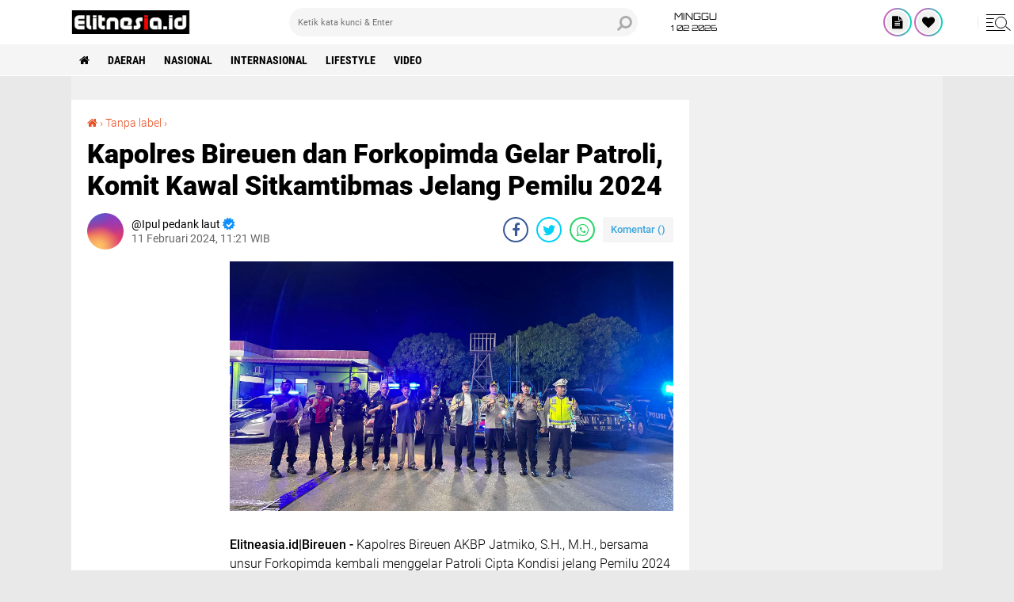

--- FILE ---
content_type: text/html; charset=utf-8
request_url: https://www.google.com/recaptcha/api2/aframe
body_size: 264
content:
<!DOCTYPE HTML><html><head><meta http-equiv="content-type" content="text/html; charset=UTF-8"></head><body><script nonce="HFVusaFn0msMM7xSdt-0ug">/** Anti-fraud and anti-abuse applications only. See google.com/recaptcha */ try{var clients={'sodar':'https://pagead2.googlesyndication.com/pagead/sodar?'};window.addEventListener("message",function(a){try{if(a.source===window.parent){var b=JSON.parse(a.data);var c=clients[b['id']];if(c){var d=document.createElement('img');d.src=c+b['params']+'&rc='+(localStorage.getItem("rc::a")?sessionStorage.getItem("rc::b"):"");window.document.body.appendChild(d);sessionStorage.setItem("rc::e",parseInt(sessionStorage.getItem("rc::e")||0)+1);localStorage.setItem("rc::h",'1769940517245');}}}catch(b){}});window.parent.postMessage("_grecaptcha_ready", "*");}catch(b){}</script></body></html>

--- FILE ---
content_type: text/javascript; charset=UTF-8
request_url: https://elitnesia.id//feeds/posts/default?alt=json-in-script&callback=xmllist
body_size: 43647
content:
// API callback
xmllist({"version":"1.0","encoding":"UTF-8","feed":{"xmlns":"http://www.w3.org/2005/Atom","xmlns$openSearch":"http://a9.com/-/spec/opensearchrss/1.0/","xmlns$blogger":"http://schemas.google.com/blogger/2008","xmlns$georss":"http://www.georss.org/georss","xmlns$gd":"http://schemas.google.com/g/2005","xmlns$thr":"http://purl.org/syndication/thread/1.0","id":{"$t":"tag:blogger.com,1999:blog-8923328878365805400"},"updated":{"$t":"2026-02-01T16:07:03.279+07:00"},"category":[{"term":"Daerah"},{"term":"Nasional"},{"term":"Bireuen"},{"term":"Aceh"},{"term":"Internasional"},{"term":"News"},{"term":"Sosial"},{"term":"Pendidikan"},{"term":"Hukum"},{"term":"Politik"},{"term":"Bireuen Aceh"},{"term":"Olahraga"},{"term":"Aceh Medunia"},{"term":"Kampus"},{"term":"Organisasi"},{"term":"TNI"},{"term":"Polres Bireuen"},{"term":"Kejari Bireuen"},{"term":"Opini"},{"term":"Bupati Bireuen"},{"term":"Mahasiswa"},{"term":"DPD RI"},{"term":"Kesehatan"},{"term":"OKP"},{"term":"Polda Aceh"},{"term":"Covid-19"},{"term":"DPD-RI"},{"term":"Senator Aceh"},{"term":"Banda Aceh"},{"term":"DPR-RI"},{"term":"Jakarta"},{"term":"Kapolri"},{"term":"Pj Bupati Bireuen"},{"term":"Aceh Utara"},{"term":"Babinsa"},{"term":"H Uma"},{"term":"Indonesia"},{"term":"Pilkada 2024"},{"term":"DPRK"},{"term":"Donor Darah"},{"term":"Kapolda"},{"term":"Dunia"},{"term":"Haji Uma"},{"term":"Kejati Aceh"},{"term":"TMMD"},{"term":"PSSI"},{"term":"Sepak Bola"},{"term":"Brimob Polda Aceh"},{"term":"Ponorogo"},{"term":"Senator DPD RI asal Aceh"},{"term":"Daerah Aceh"},{"term":"Pelantikan"},{"term":"Aksi Kemanusiaan"},{"term":"Buka Puasa Bersama"},{"term":"Lhokseumawe"},{"term":"Ramadhan"},{"term":"Lifestyle"},{"term":"PMI Aceh"},{"term":"Banjir Aceh"},{"term":"Dandim 0111\/Bireuen"},{"term":"Polri"},{"term":"Vaksinasi"},{"term":"APDESI Bireuen"},{"term":"Bencana Alam"},{"term":"DPD PDI-P Aceh"},{"term":"KIP Bireuen"},{"term":"Olah Raga"},{"term":"GalacticosCup2025"},{"term":"Kodim 0111\/Bireuen"},{"term":"Vaksin"},{"term":"DPRA"},{"term":"Dana Desa"},{"term":"Ekonomi"},{"term":"Galacticos Cup III"},{"term":"H Mukhlis"},{"term":"Kejaksaan"},{"term":"Kominfo"},{"term":"Kriminal"},{"term":"Open Turnamen"},{"term":"Open Turnamen Galacticos Cup III"},{"term":"Silaturahmi"},{"term":"Vaksin Covid-19"},{"term":"Bimtek"},{"term":"Brimob Aceh"},{"term":"Hewan Qurban"},{"term":"Kodim 0111"},{"term":"Nanggroe"},{"term":"Peduli"},{"term":"SWI Aceh"},{"term":"Santunan Anak Yatim"},{"term":"Subulussalam"},{"term":"Aksi Sosial"},{"term":"BMI Aceh"},{"term":"Banjir"},{"term":"Bank Aceh Syariah"},{"term":"DPRK Bireuen"},{"term":"Desa"},{"term":"HRD"},{"term":"HUT Bireuen ke 25"},{"term":"Headline News"},{"term":"KIP Aceh"},{"term":"Keagamaan"},{"term":"Open Turnamen Champions Galacticos Cup III"},{"term":"Pemilu Aceh"},{"term":"Rekapitulasi Suara"},{"term":"SWI Bireuen"},{"term":"Calon Bupati Bireuen"},{"term":"DPC PDIP Bireuen"},{"term":"Hut Bireuen"},{"term":"Kabupaten Bireuen"},{"term":"Kapolres Bireuen"},{"term":"Maulid"},{"term":"PDI Perjuangan"},{"term":"PMI Bireuen"},{"term":"Presiden"},{"term":"UNIKI"},{"term":"idul Adha 1446 H"},{"term":"Bank Aceh"},{"term":"Bantuan"},{"term":"Demokrasi Transparan"},{"term":"Fachrul Razi"},{"term":"HMI"},{"term":"Headline"},{"term":"Kemanusiaan"},{"term":"Kondusivitas Pemilu"},{"term":"Kota Juang"},{"term":"Partai Aceh"},{"term":"Pembangunan"},{"term":"Pemerintah Bireuen"},{"term":"Pemilihan Bupati Bireuen"},{"term":"Pemilihan Gubernur Aceh"},{"term":"Rapat Pleno"},{"term":"Sosialisasi"},{"term":"UMMAH"},{"term":"Wartawan"},{"term":"ACT"},{"term":"BIN Daerah Bireuen"},{"term":"BLT"},{"term":"BMI Bireuen"},{"term":"Bank Aceh Syariah Bireuen"},{"term":"Bener meriah"},{"term":"Breaking News"},{"term":"Gampong"},{"term":"Kebakaran"},{"term":"Maulid Nabi"},{"term":"PMI"},{"term":"PPK Gandapura"},{"term":"Palestina"},{"term":"Pertanian"},{"term":"Ulama"},{"term":"kejari"},{"term":"peduli banjir"},{"term":"peunawaNews"},{"term":"ASKAB PSSI Bireuen"},{"term":"Anggota DPR RI"},{"term":"Asosiasi Futsal Bireuen"},{"term":"Banteng Muda Indonesia"},{"term":"Bhayangkara ke 76"},{"term":"Demokrat"},{"term":"Dinas Sosial"},{"term":"H Ruslan Daud"},{"term":"HUT RI"},{"term":"Idul Adha"},{"term":"KONI Aceh"},{"term":"Koni Bireuen"},{"term":"Langsa"},{"term":"MTQ"},{"term":"Malaysia"},{"term":"Open Turnamen Bola Voli"},{"term":"PBVSI Bireuen"},{"term":"PKS"},{"term":"PLN"},{"term":"PSSB"},{"term":"Partai Demokrat"},{"term":"Pemerintah"},{"term":"Pemerintah Desa"},{"term":"Penghargaan"},{"term":"Petani"},{"term":"Peudada"},{"term":"demokrasi"},{"term":"Aceh Barat"},{"term":"Aceh Tamiang"},{"term":"Asosiasi Futsal Indonesia"},{"term":"Bagi Takjil"},{"term":"Baguna PDI Perjuangan"},{"term":"Banjir dan Longsor"},{"term":"Bantuan Kemanusiaan"},{"term":"Bola"},{"term":"Dinas Syariat Islam"},{"term":"Edi Obama"},{"term":"GPPM"},{"term":"Galang Dana untuk Palestina"},{"term":"Gampong Bireuen Meunasah Blang"},{"term":"Gubernur Aceh"},{"term":"HMI MPO Bireuen"},{"term":"KKN"},{"term":"KNPI"},{"term":"Kejaksaan Tinggi Aceh"},{"term":"Kuliner"},{"term":"Medan"},{"term":"Narkoba"},{"term":"Pelantikan Keuchik"},{"term":"Pelatihan"},{"term":"Pendopo Bupati"},{"term":"Religi"},{"term":"Salam Pramuka"},{"term":"Tu sop"},{"term":"Turnamen Futsal"},{"term":"elitnesia.com"},{"term":"elitnesia.id"},{"term":"lingkungan"},{"term":"pemilu 2024"},{"term":"Aceh Timur"},{"term":"Adat"},{"term":"Artikel Olahraga"},{"term":"BPBD"},{"term":"BPBD Bireuen"},{"term":"Bencana"},{"term":"DPR RI"},{"term":"Dandim"},{"term":"H. Sudirman"},{"term":"Hj.Rizayanti"},{"term":"Jalan Santai"},{"term":"Jalin Silahturahmi"},{"term":"KPK-RI"},{"term":"Kajari Bireuen"},{"term":"Kajian Islam"},{"term":"Karang Taruna"},{"term":"Kebijakan Publik"},{"term":"Kecamatan Peusangan"},{"term":"Liga 3"},{"term":"Mou Helsinki"},{"term":"Muhammad Arif"},{"term":"Nelayan"},{"term":"PAS"},{"term":"PJ Gubernur"},{"term":"Paket Ramadhan"},{"term":"Papua"},{"term":"Pascabencana"},{"term":"Pemerintahan"},{"term":"Pemerintahan Daerah"},{"term":"Pemerintahan Desa"},{"term":"Pemilu"},{"term":"Pemulihan Pascabencana"},{"term":"Pengawasan Pemilu"},{"term":"Pers"},{"term":"Pilkada Serentak 2024"},{"term":"Polisi"},{"term":"Rapat"},{"term":"Restorative Justice"},{"term":"SWI Indonesia"},{"term":"Seminar Online"},{"term":"UUPA"},{"term":"Ulama Aceh"},{"term":"elitnesia"},{"term":"korupsi"},{"term":"ASN"},{"term":"Aceh Jaya"},{"term":"Adu Penalti"},{"term":"Aktivis"},{"term":"Ambulance Gratis"},{"term":"Anggota DPRK Bireuen"},{"term":"Anggota DPRK Bireuen Muhammad Arif"},{"term":"Artis"},{"term":"BBM"},{"term":"BIN"},{"term":"BNN"},{"term":"BPBA"},{"term":"BPN Bireuen"},{"term":"Baitul mal"},{"term":"Bandung"},{"term":"Bank Aceh Peduli"},{"term":"Bencana Aceh"},{"term":"Bola Voli"},{"term":"Brimob"},{"term":"Brimom"},{"term":"Camat"},{"term":"DPD KNPI Bireuen"},{"term":"DPD PPNI Bireuen"},{"term":"DPP PDI-P"},{"term":"DPRI-RI"},{"term":"DPW PDA Bireuen"},{"term":"Dakwah"},{"term":"Danrem 011\/Lilawangsa"},{"term":"Dayah"},{"term":"Demo"},{"term":"Dinas Kesehatan"},{"term":"Dinas Pertanian dan Perkebunan"},{"term":"Diskusi Publik"},{"term":"Duta Wisata Bireuen"},{"term":"Festival HUT Bireuen Ke-25"},{"term":"Fun Walk"},{"term":"Futsal"},{"term":"GPPM Bireuen"},{"term":"Gotong Royong"},{"term":"H Mukhlis Peduli"},{"term":"HUDA"},{"term":"Hut Bireuen Ke 22"},{"term":"IMKB"},{"term":"INFORMASI"},{"term":"Ilmu"},{"term":"Jurnalistik"},{"term":"KPPS"},{"term":"Kantor Bupati Bireuen"},{"term":"Karang Taruna Bireuen"},{"term":"Keamanan Pilkada"},{"term":"Kecamatan Jangka"},{"term":"Kecamatan Kota Juang"},{"term":"Kecamatan Makmur"},{"term":"Kejaksaan Negeri Bireuen"},{"term":"Ketua DPRK Bireuen"},{"term":"Keuangan"},{"term":"Khitanan massal"},{"term":"Kodam Iskandar Muda"},{"term":"Komunitas"},{"term":"Koperasi Merah Putih"},{"term":"Koramil"},{"term":"LSM"},{"term":"Leubu United FC"},{"term":"MTR Ke 21 Se-Aceh"},{"term":"Maulidarrasul SAW"},{"term":"Narkotika"},{"term":"Nasir Jamil"},{"term":"Open Turnamen Sepak Bola"},{"term":"PDI Perjuangan Aceh"},{"term":"PKS Bireuen"},{"term":"PON XXI Aceh-Sumut"},{"term":"PSSB Bireuen"},{"term":"Pangan"},{"term":"Partai PKB"},{"term":"Partisipasi Masyarakat"},{"term":"Partisipasi Pemilih"},{"term":"Peduli Malaysia"},{"term":"Peduli Palestina"},{"term":"Pelayanan Publik"},{"term":"Pembangunan Bireuen"},{"term":"Pembunuhan"},{"term":"Pemuda"},{"term":"Penanganan Bencana"},{"term":"Penegakan Hukum"},{"term":"Perempuan"},{"term":"Peristiwa"},{"term":"Piala Ketua DPRK Bireuen"},{"term":"Pilkada"},{"term":"Pj. Bupati Bireuen"},{"term":"Posramil"},{"term":"Prestasi pendidikan"},{"term":"RSUD dr Fauziah"},{"term":"RSUD dr. Fauziah Bireuen"},{"term":"Relawan"},{"term":"Ruslan M Daud"},{"term":"SPMA"},{"term":"SWI"},{"term":"Salihati"},{"term":"Sambut Idul Adha 1443 H"},{"term":"Satreskrim Polres Bireuen"},{"term":"Sejarah"},{"term":"Sembako"},{"term":"Seminar"},{"term":"Sepeda"},{"term":"Sidiq FC"},{"term":"Surabaya"},{"term":"Syariat Islam"},{"term":"TKI Aceh"},{"term":"Takbiran"},{"term":"Takbiran keliling"},{"term":"Tehnologi"},{"term":"Toko Bangunan IRJ"},{"term":"Tradisional"},{"term":"Turnamen Bola Volley"},{"term":"UU"},{"term":"Ulama Kharismatik Aceh Tu Sop"},{"term":"Umuslim"},{"term":"Universitas Almuslim"},{"term":"Universitas muhammadiyah mahakarya Aceh"},{"term":"ZP FC Kota Juang"},{"term":"Zakat"},{"term":"dr Amir Addani MKes"},{"term":"idul Fitri"},{"term":"infrastruktur"},{"term":"kecamatan peudada"},{"term":"literasi"},{"term":"viral"},{"term":"ADG"},{"term":"AHY"},{"term":"AHY Cup 2022"},{"term":"APDESI"},{"term":"Abdaya"},{"term":"Aceh Besar"},{"term":"Aceh Tenggara"},{"term":"Agama"},{"term":"Aksesoris IT"},{"term":"Almarhum Tu Sop"},{"term":"Alokasi Dana Gampong"},{"term":"Amiruddin Idris"},{"term":"Anak Yatim"},{"term":"Anggota DPR RI Dapil Aceh I sekaligus Ketua DPD PDI Perjuangan Aceh Jamaluddin Idham"},{"term":"Anti Politik Uang"},{"term":"Apresiasi"},{"term":"Aspirasi Masyarakat"},{"term":"Atlet Muda"},{"term":"BCA Syariah Bireuen"},{"term":"BEJANA"},{"term":"BERITA"},{"term":"BIN Daerah Bireuen Lakukan Vaksinasi Door To Door"},{"term":"BPJS"},{"term":"BT-PKLWN"},{"term":"Baitul Mal Bireuen"},{"term":"Bakti Sosial"},{"term":"Balai pengajian"},{"term":"Balap Liar"},{"term":"Banjir Bireuen"},{"term":"Bank Aceh Cabang Bireuen"},{"term":"Bantu Pemulangan Jenazah Warga Aceh"},{"term":"Beasiswa"},{"term":"Bendera Bulan Bintang"},{"term":"Berita Duka: Tusop Meninggal Dunia"},{"term":"Berita Sepak Bola"},{"term":"Bimtek Tuha Peut"},{"term":"Bireuen Legion FC"},{"term":"Bireuen Meunasah Blang"},{"term":"Bireuen Ramadhan Super League 2025"},{"term":"Bocah Bocor Jantung"},{"term":"Bogor"},{"term":"Budaya"},{"term":"Bukit Cinta"},{"term":"Bung Karno"},{"term":"Bupati"},{"term":"Bupati Bireuen Buka Open Turnamen Cup 1 Piala Ketua DPRK"},{"term":"CCTV \u0026 Keamanan"},{"term":"CPNS 2021"},{"term":"Calon Wakil bupati Bireuen"},{"term":"Ceulangik"},{"term":"Corona"},{"term":"Curanmor"},{"term":"DERRE FC"},{"term":"DPC Partai Demokrat"},{"term":"DPC Partai Demokrat Bireuen Gelar Open Turnamen Bola Volly AHY Cup 2022"},{"term":"DPD SWI Bireuen"},{"term":"DPP PDA"},{"term":"DPP SWI"},{"term":"Daerah Olahraga"},{"term":"Darwis Jeuniep"},{"term":"Dearah"},{"term":"Demokrasi Lokal"},{"term":"Desa Wisata"},{"term":"Dewan Pers"},{"term":"Digital"},{"term":"Dinas Pangan Perikanan dan Kelautan"},{"term":"Dinas Pendidikan"},{"term":"Dinkes Bireuen"},{"term":"Donasi"},{"term":"Duka"},{"term":"Duta Tani Aceh"},{"term":"Duta Wisata"},{"term":"Eksekusi Cambuk"},{"term":"Elit"},{"term":"Elit TNI"},{"term":"Eric oppo smartphone"},{"term":"Fadhil Rahmi"},{"term":"Festival HUT Ke-25"},{"term":"Forkopimda"},{"term":"Forkopimda Bireuen"},{"term":"Futsal Aceh"},{"term":"GTK"},{"term":"Gampong Bireuen Meunasah Blang Salurkan BLT kepada 30 Warga Ekstrem"},{"term":"Gampong Bireuen Meunasah Dayah"},{"term":"Gampong Geulanggang Gampong"},{"term":"Gibran"},{"term":"Golkar"},{"term":"Grand Final Penobatan Duta Wisata Bireuen"},{"term":"Gubernur"},{"term":"H Mukhlis Amd"},{"term":"HMI CABANG BIREUEN"},{"term":"HMI MPO"},{"term":"HUT Partai Demokrat Ke 21"},{"term":"HUT ke-49"},{"term":"Hadline"},{"term":"Hari Raya Iduk Fitri"},{"term":"Hari Relawan PMI"},{"term":"Hari Sumpah Pemuda"},{"term":"Hati Hati penipuan"},{"term":"Himbauan Dewan Pers"},{"term":"Hj. Rizayati Gelar Open House"},{"term":"Hukuman Cambuk"},{"term":"Hut Bir 22"},{"term":"Hut Ri 76"},{"term":"IAIN Lhokseumawe"},{"term":"Ilham Pangestu"},{"term":"Imam Masykur"},{"term":"Infrastruktur Rusak"},{"term":"Integritas Pemilu"},{"term":"Isra' Mi'raj"},{"term":"Isu Sosial"},{"term":"JAWA BARAT"},{"term":"Jangka"},{"term":"Jembatan Bailey Teupin Mane"},{"term":"Jeumpa"},{"term":"KNPI Bireuen"},{"term":"KNPI Pidie"},{"term":"KPA\/PA"},{"term":"Kader Muda PDI Perjuangan Aceh"},{"term":"Kadistanbun Bireuen Gelar Panen Perdana Padi di Kecamatan Makmur"},{"term":"Kajari Bireuen Lakukan Kunjungan Silaturahmi ke Kodim 0111\/Bireuen"},{"term":"Kajati Aceh"},{"term":"Kapolda Aceh"},{"term":"Kearifan Lokal"},{"term":"Kebebasan Pers"},{"term":"Kecamatan"},{"term":"Kecamatan Juli"},{"term":"Kecelakaan"},{"term":"Kegiatan Sosial"},{"term":"Kesbangpol Bireuen"},{"term":"Kesehatan Masyarakat"},{"term":"Kesejahteraan Masyarakat"},{"term":"Kesiapan Pilkada 2024"},{"term":"Ketahanan Pangan"},{"term":"Ketua Golkar DPD II"},{"term":"Ketua Himpunan Mahasiswa Administrasi Bisnis"},{"term":"Keuchiek"},{"term":"Kopi"},{"term":"Kota santri"},{"term":"Kritik"},{"term":"Kunjungan Presiden"},{"term":"Kutablang"},{"term":"L Patra FC"},{"term":"LPDI"},{"term":"Lapas"},{"term":"Laptop \u0026 Komputer"},{"term":"Lebaran"},{"term":"Longsor dan Banjir"},{"term":"M Fadhil Rahmi"},{"term":"MPR-RI"},{"term":"Masyarakat"},{"term":"Melakukan Peletakan Batu Pertama"},{"term":"Menolak Kenaikan BBM"},{"term":"Menyambut Bulan Suci Ramadhan"},{"term":"Mesjid Agung Sulthan Jeumpa"},{"term":"Modus Baru Penipuan"},{"term":"Motivasi"},{"term":"Mubes"},{"term":"Muhammadiyah"},{"term":"Mukhlis Takabeya"},{"term":"Muklis Takabeya"},{"term":"Musrenbang"},{"term":"Nagan Raya"},{"term":"Netralitas ASN"},{"term":"Netralitas Pemilu"},{"term":"Open Tournament Glee Bruek CUP l Tahun 2022"},{"term":"PBVSI"},{"term":"PBVSI Aceh"},{"term":"PDI-Perjuangan"},{"term":"PDIP"},{"term":"PDPI"},{"term":"PHBI"},{"term":"PII Bireuen"},{"term":"PKB Aceh Utara"},{"term":"PMI Indonesia"},{"term":"PMII"},{"term":"PNA"},{"term":"PNPM"},{"term":"PON XXI ACEH - SUMUT 2024"},{"term":"PS Brata Cup I 2025"},{"term":"PSPU Jangka FC"},{"term":"PW PII Aceh"},{"term":"Pakta Integritas"},{"term":"Panen Perdana Padi"},{"term":"Panwaslih Peulimbang"},{"term":"Parpol"},{"term":"Partai Darul Aceh"},{"term":"Partai SIRA"},{"term":"Pasar"},{"term":"Pascabanjir Bireuen"},{"term":"Patroli Ramadhan"},{"term":"Pelantikan PTPS"},{"term":"Pembangunan Desa"},{"term":"Pemberantasan Narkoba"},{"term":"Pemberdayaan Masyarakat"},{"term":"Pembukaan PON XXI ACEH -SUMUT"},{"term":"Pemekaran"},{"term":"Pemerintah Daerah"},{"term":"Pemerintah Kabupaten Bireuen"},{"term":"Pemilu Aman dan Damai"},{"term":"Pemilu Bireuen"},{"term":"Pemilu Damai"},{"term":"Penanganan Pascabencana"},{"term":"Penegakan Syariat Islam"},{"term":"Pengabdian"},{"term":"Perbaikan Infrastruktur"},{"term":"Peringati 17 Tahun Perdamaian Aceh"},{"term":"Perpres"},{"term":"Persatuan Aceh Serantau"},{"term":"Pertamina"},{"term":"Peusangan"},{"term":"Peusangan Selatan"},{"term":"Pidie"},{"term":"Pilda Aceh"},{"term":"Pilkada Aceh 2024"},{"term":"Pilkada Bireuen 2024"},{"term":"Politik Aceh"},{"term":"Politik Lokal"},{"term":"Politik Uang"},{"term":"Pon Aceh - Sumut"},{"term":"Pra-pora"},{"term":"Prabowo Subianto"},{"term":"Presiden Prabowo"},{"term":"Qanun Aceh"},{"term":"Qurban"},{"term":"RAPBK 2026"},{"term":"Rakernas"},{"term":"Rangkang sastra"},{"term":"Razia"},{"term":"Razuardi"},{"term":"Rohingya"},{"term":"Rumah Bantuan"},{"term":"SAPA"},{"term":"SMA N 1 BIREUEN"},{"term":"SP Peulimbang FC"},{"term":"Safari Ramadhan"},{"term":"Sahur On The Road"},{"term":"Samalanga"},{"term":"Santri"},{"term":"Selebritis"},{"term":"Seleksi Atlet"},{"term":"Seminar Hukum"},{"term":"Seni"},{"term":"Service \u0026 Sparepart"},{"term":"Sidak pasar"},{"term":"Simbadda Technology Bireuen"},{"term":"Simbadda Technology: Solusi Lengkap untuk Kebutuhan Teknologi Anda!"},{"term":"Sinergi TNI-Polri"},{"term":"Siswa Prestasi"},{"term":"Sunat Massal"},{"term":"THR"},{"term":"TKD Bireuen"},{"term":"Takjil"},{"term":"Tani"},{"term":"Teknologi \u0026 Elektronik"},{"term":"Terkait tragedi warga Aceh asal Kabupaten Bireuen"},{"term":"Tindak Pidana"},{"term":"Transparansi Pemilu"},{"term":"Trending Topik"},{"term":"Tri Rismaharini"},{"term":"Tuha Peut"},{"term":"Turnamen Bola Voli Esco Cup 1"},{"term":"Turnamen Lokal"},{"term":"UTD RSUD Fauziah Bireuen"},{"term":"Unimal"},{"term":"Unimus"},{"term":"Universitas Muhammadiyah Mahakarya Aceh (UMMAH)"},{"term":"Video"},{"term":"Wali Nanggroe"},{"term":"Warga Aceh"},{"term":"Yara"},{"term":"Zulfikar Apayub"},{"term":"alumni Almuslim Akan Gelar Mubes 2022"},{"term":"flying fox"},{"term":"huntap"},{"term":"indonesia terang"},{"term":"keadilan"},{"term":"keamanan"},{"term":"konferensi Pres"},{"term":"mesjid"},{"term":"minyak goreng"},{"term":"pemerintah Aceh"},{"term":"pinter"},{"term":"tangerang"},{"term":"#EdukasiKeselamatan"},{"term":"#KecelakaanLaluLintas"},{"term":"#KeselamatanJalan"},{"term":"#KeselamatanPelajar"},{"term":"#SatlantasBireuen"},{"term":"#SaweuKeudeKupi"},{"term":"#SinergiPolisiSekolah"},{"term":"#SosialisasiPolisi"},{"term":"#TertibLaluLintas"},{"term":"#TertibTernak"},{"term":"#bpjs kesehatan"},{"term":"#iuran bpjs kesehatan"},{"term":"#kris"},{"term":"(UTD) RSUD dr. Fauziah Bireuen"},{"term":"11 Nelayan Aceh Timur Kembali Ditangkap di Thailand"},{"term":"11 Remaja Ditangkap Saat Balap Liar di Bireuen Dibina Jadi Duta Keselamatan Lalu Lintas"},{"term":"13 Pelanggar Qanun Jinayat Dicambuk di Bireuen"},{"term":"16 Miliar"},{"term":"2 Pelaku"},{"term":"20 Tahun MoU Helsinki"},{"term":"40 Anggota DPRK Bireuen"},{"term":"7 Karakter Ulama"},{"term":"7 Miliar"},{"term":"8 Tim Berkompetisi Rebutkan Trofi Bergengsi"},{"term":"A.Md."},{"term":"ACT: Kami Sudah Berbenah"},{"term":"AKLI Aceh"},{"term":"AKLI Peduli"},{"term":"ALPEN FC"},{"term":"AMPI Bireuen"},{"term":"APBG 2025"},{"term":"APDESI Bireuen Soroti Anggaran Perjalanan Dinas DPRK di Tengah Bencana"},{"term":"APDESI Gandapura"},{"term":"Abi Usman Hanafiah Dirikan Balai Pengkajian Untuk Anak Didiknya"},{"term":"Abu Paya Kareueng"},{"term":"Acara"},{"term":"Acara PKK"},{"term":"Acara Penyambutan Mahasiswa Baru"},{"term":"Aceh Care Humanity"},{"term":"Aceh Singkil"},{"term":"Aceh."},{"term":"AcehSejahtera"},{"term":"AcehTanpaNarkoba"},{"term":"Adhyaksa"},{"term":"Administrasi PKK"},{"term":"Administrasi Publik"},{"term":"Adnan Adam"},{"term":"Agam Inong Bireuen"},{"term":"Agraria"},{"term":"Air bersih"},{"term":"Akan Gelar MTQ"},{"term":"Akhir Jabatan Sekda"},{"term":"Akhir Seleksi PSSB Berakhir Tetapkan 24 Pemain Untuk Persiapan Mengikuti Liga 3"},{"term":"Akmal Fahmi"},{"term":"Akper Muhammadiyah"},{"term":"Aksi Cepat PDI Perjuangan Aceh Bantuan Bencana Menyentuh 13 Kabupaten\/Kota"},{"term":"Aktivis Milenial Aceh"},{"term":"Aktris"},{"term":"Al Zahrah"},{"term":"Al-Qur’an"},{"term":"Alat Pancing Ikan"},{"term":"Alhamdulillah RSUD dr. Fauziah Bireuen Berhasil Meraih Juara 1 Tingkat Nasional pada Kompetisi Vidio Pendek"},{"term":"Almuslim"},{"term":"Ambruk"},{"term":"Ambulance"},{"term":"Ambulance Takabeya Peduli Kemanusiaan Mengantarkan Jenazah Bayi Warga Desa Cot Tarom Baroe"},{"term":"Amiruddin Idris Gelar Sosialisasi dan Rembuk Bersama Penerima Bantuan Rumah Rehap BSPS"},{"term":"Anak"},{"term":"Anak Aceh"},{"term":"Anak dan Bencana"},{"term":"Anak dan Perempuan"},{"term":"Analisa"},{"term":"Analisis"},{"term":"Ancaman Hukuman Mati"},{"term":"Andi Kurniawan"},{"term":"Anggaran Daerah"},{"term":"Anggota DPD RI asal Aceh Ingatkan Pemerintah Pertimbangkan Kembali Kebijakan Soal Harga BBM"},{"term":"Anggota DPR-RI Dari Gerindra Bantu Petani Kabupaten Bireuen"},{"term":"Anggota SWI akan Menjadi Peserta BPJS Ketenagakerjaan"},{"term":"Anggur"},{"term":"Angin Kencang"},{"term":"Angkat Besi"},{"term":"Anti Korupsi"},{"term":"Anti Korupsi dan Suap"},{"term":"Anti-Politik Uang"},{"term":"Antusiasme Warga"},{"term":"Anwar"},{"term":"Aparat Penegak Hukum"},{"term":"Apel"},{"term":"Apel Akbar GAM"},{"term":"Apel Brigade Pangan"},{"term":"Apel Siaga Linmas"},{"term":"Aplikasi"},{"term":"Ara Lipeh"},{"term":"Artefak Rasulullah"},{"term":"Artikel"},{"term":"Aset"},{"term":"Aspirasi"},{"term":"Aspirasi Warga"},{"term":"Asta Cita"},{"term":"Audit Keuangan"},{"term":"Aulia Sofyan"},{"term":"Ayo Daftar! Lomba Menulis Milenial Merdeka Bersama Nasir Djamil Berhadiah Rp10 Juta"},{"term":"Azhari SSy MH"},{"term":"Azis Kupi 29"},{"term":"Azwardi"},{"term":"Azwir Nazar"},{"term":"BCA"},{"term":"BEM Fikes Ummah"},{"term":"BEM UMMAH"},{"term":"BEM-U"},{"term":"BKMT"},{"term":"BLT tahap 2"},{"term":"BLTDD"},{"term":"BMU"},{"term":"BNI"},{"term":"BNN RI"},{"term":"BNNKBireuen"},{"term":"BNPA"},{"term":"BNPB"},{"term":"BPD"},{"term":"BPJS Ketenagakerjaan"},{"term":"BPK"},{"term":"BPSD Aceh"},{"term":"BRI"},{"term":"BUMG"},{"term":"Babah Suak Kuta Blang"},{"term":"Babinsa Koramil 02\/Samalanga"},{"term":"Babinsa Koramil 02\/Samalanga Ajak Siswa SMA 1 Samalanga Tanamkan Rasa Bangga dan Cinta Tanah Air"},{"term":"Babinsa Koramil 03\/Jeunib"},{"term":"Babinsa Koramil 07\/Jangka"},{"term":"Babinsa Koramil 07\/Jangka Berikan Materi Wawasan Kebangsaan kepada Siswa MIN 2 Bireuen"},{"term":"Babinsa Koramil 08\/Gandapura"},{"term":"Babinsa Koramil 09\/Makmur"},{"term":"Babinsa Koramil 09\/Makmur Berikan Wawasan Kebangsaan kepada Siswa MA Swasta Makmur"},{"term":"Babinsa Koramil 10\/Pandrah Bantu Panen Padi dan Pantau Harga Jual di Desa Cot Leubeng"},{"term":"Babinsa Posramil Kuala"},{"term":"Babinsa Posramil Peulimbang"},{"term":"Babinsa Posramil Simpang Mamplam"},{"term":"Bagikan Ratusan Takjil"},{"term":"Bahan Pokok"},{"term":"Bahaya Politik Uang"},{"term":"Bakti Desa"},{"term":"Balee Dame"},{"term":"Balee Panah"},{"term":"Balon Keuchik Gampong Bireuen Meunasah Dayah Melakukan Tes Baca Al-Qur'an"},{"term":"Bambang Bachtiar"},{"term":"Banjarmasin"},{"term":"Banjir Rendam Sejumlah Rumah di Kecamatan Makmur"},{"term":"BanjirSumatera 2025"},{"term":"Bank Aceh Olah Raga"},{"term":"Bank BRI konvensional"},{"term":"Bantuan Kesehatan"},{"term":"Bantuan Masyarakat Bireuen"},{"term":"Bantuan Pertanian"},{"term":"Bantuan Rumah Rehab"},{"term":"Bantuan Sosial"},{"term":"Bantuan sumur Bor"},{"term":"Bapera"},{"term":"Batu"},{"term":"Bawaslu"},{"term":"Berbagi"},{"term":"Berbagi Takjil"},{"term":"Berikan Harapan Baru bagi Pasien Stroke"},{"term":"Berita Bireuen"},{"term":"Berita Daerah"},{"term":"Berita Duka"},{"term":"Berita Pilihan"},{"term":"BeritaAceh"},{"term":"BeritaBireuen"},{"term":"Berlangsung Dijeunieb"},{"term":"Bestie"},{"term":"Bestie Coffee"},{"term":"Bhayangkara Open Grasstrack"},{"term":"Bhayangkara Open Grasstrack Berjalan Sukses"},{"term":"Biasiswa"},{"term":"Bimbingan Teknis"},{"term":"Bimbingan Teknis (Bimtek)"},{"term":"Bimbingan Teknis KPPS"},{"term":"Bimbingan Teknis PTPS"},{"term":"Bimtek KPPS"},{"term":"Bireuen\n\nPartai demokrat"},{"term":"Bireuen Bersatu Aceh Malaysia"},{"term":"Bireuen Cup II"},{"term":"Bireuen Menuju Demokrasi"},{"term":"Bireuen Peduli"},{"term":"Bireuen Peduli Palestina"},{"term":"Bireuen Sports Event"},{"term":"Bireuen Tuan Rumah"},{"term":"BireuenBersinar"},{"term":"Bireun"},{"term":"Blang Keudee Perkuat Edukasi Gizi"},{"term":"Blang Pidie"},{"term":"Blog Pendek"},{"term":"Bocor Ginjal"},{"term":"Bocor Jantung"},{"term":"BolaTarkam"},{"term":"Brunei Darussalam"},{"term":"Budaya Aceh"},{"term":"Budaya dan Tradisi Aceh"},{"term":"Bude Trieng"},{"term":"Budidaya"},{"term":"Buka Puasa"},{"term":"Bukan Pihak Media yang Dilaporkan Kepolisi Melainkan CFZ Terhadap LRU Atas Tindak Pidana ITE"},{"term":"Bukit Cinta Santewan"},{"term":"Buku"},{"term":"Bupati \u0026 Wakil Bupati"},{"term":"Bupati \u0026 Wakil Bupati Terpilih"},{"term":"Bupati Bireuen Lantik Pengurus IMKB 2022-2025"},{"term":"Bupati Bireuen Pimpin Apel"},{"term":"Bupati Bireuen Resmikan kantor Bank Aceh Cabang Pembantu Gandapura"},{"term":"Bupati Bireuen Serahkan Satu Ekor Sapi Qurban Untuk Wartawan"},{"term":"Bupati Bireuen Terima Syekh Barjas"},{"term":"Bupati dan Anggota DPRK Bireuen Tinjau Lokasi"},{"term":"Busana Muslim"},{"term":"Bustami Hamzah"},{"term":"Bustami Hamzah dan Syech Fadil Resmikan Posko Pemenangan di Bireuen"},{"term":"BustamiFadhil2024"},{"term":"CPNS"},{"term":"CSR"},{"term":"CSR \u0026 Lingkungan"},{"term":"CSR Pertamina"},{"term":"CV Media Pustaka"},{"term":"Cafe"},{"term":"Caleg"},{"term":"Calon Bupati Bireuen Mukhlis dan Razuardi"},{"term":"Calon Bupati Bireuen Paparkan Visi - Misi"},{"term":"Calon Bupati Bireuen Teken Komitmen MoU Helsinki"},{"term":"Calon DPRA"},{"term":"Calon Gubernur Aceh"},{"term":"Camat Jangka"},{"term":"Camat Jeunieb"},{"term":"Camat Kota Juang Lantik Pj Keuchik Gampong Bireuen Meunasah Reuleut"},{"term":"Camat Kuala"},{"term":"Camat Peulimbang"},{"term":"Camat Peusangan"},{"term":"Camat Simpang Mamplam"},{"term":"Cegah Judi Online"},{"term":"Chip Domino"},{"term":"Cinta"},{"term":"Cinta Rasul"},{"term":"Citrus Hotel Johor"},{"term":"Cobra Cup 1"},{"term":"Combine Harvester"},{"term":"Cot Bada Baroh"},{"term":"Cot Buket Bireuen"},{"term":"Cot Gapu Jadi Gampong Terakhir Gelar Musdessus Koperasi Merah Putih di Kota Juang"},{"term":"Cot Rabo Baroh"},{"term":"Cot Tarom Baroh"},{"term":"Covid 19"},{"term":"Created by Putra Maulana"},{"term":"Cuaca"},{"term":"DEM Riau"},{"term":"DKA"},{"term":"DLHK"},{"term":"DOD"},{"term":"DOM Aceh"},{"term":"DPC PDI Perjuangan Bireuen Meriahkan Festival Bakar Ikan Nusantara"},{"term":"DPC Partai Demokrat Bireuen"},{"term":"DPD Bapera Bireuen"},{"term":"DPD Bapera Bireuen Membantu Pembangunan Dayah Darul Muhajirin Al-Hajary"},{"term":"DPD GEMNA Bireuen"},{"term":"DPD KNPI Kalimantan Selatan"},{"term":"DPD PPNI Bireuen Gelar Pembukaan Musda Ke III"},{"term":"DPD SWI Aceh Barat"},{"term":"DPM-U"},{"term":"DPP Bapera"},{"term":"DPP PAS"},{"term":"DPP PKB"},{"term":"DPRK Bireuen Tetapkan Pimpinan"},{"term":"DPRK Usulkan Pemberhentian pada Rapat Paripurna"},{"term":"DPT"},{"term":"DPW PA Aceh Barat"},{"term":"DR Amiruddin Idris SE MSi"},{"term":"DR Muktaruddin SH MH"},{"term":"Daeah"},{"term":"Daging Dibagikan ke 200 Warga"},{"term":"Damdim Aceh Utara"},{"term":"Dana Desa 2025"},{"term":"Dana Kampanye"},{"term":"Dana Tunggu Hunian (DTH)"},{"term":"Dana bantuan Santri"},{"term":"DanaOtsusAceh"},{"term":"Dandim 0111\/Biereuen Serahkan Hadiah Lomba HUT Kemerdekaan RI Ke 77"},{"term":"Dandim 0111\/Bireuen Bersama Kadis PUPR  Tinjau Kesiapan Tempat Sarana Dan Kesiapan  Paskibraka  Kabupaten Bireuen"},{"term":"Dandim Aceh Utara Alumni Penugasan Timur Tengah"},{"term":"Danlanal Lhokseumawe"},{"term":"Danramil 09\/Makmur"},{"term":"Danramil 09\/Makmur Hadiri Panen Padi Perdana"},{"term":"Danramil07Jangka"},{"term":"Danrem 011\/LW Sumbang Sapi"},{"term":"Danrem 011\/Lilawangsa Bersama Dandim 0111\/Bireuen Hadiri Pemakaman Ulama Kharismatik Aceh Tu Sop"},{"term":"Data \u0026 Perencanaan\nAceh"},{"term":"Dealer Persulit Masyarakat Beli Kendaraan Secara Tunai"},{"term":"Debat Publik"},{"term":"Debat Publik Bireuen"},{"term":"Debat Publik Pilkada Bireuen 2024"},{"term":"Dedikasi 25 Tahun"},{"term":"Dekan"},{"term":"Deklarasi"},{"term":"Demo Menolak Kenaikan BBM"},{"term":"Demokrasi Bersih"},{"term":"Demokrasi Bireuen"},{"term":"Demokrasi dan Pemilu"},{"term":"Desa \u0026 Gampong"},{"term":"Desa Antikorupsi"},{"term":"Desa Geulanggang Gampong"},{"term":"Desa Krueng Simpo"},{"term":"Desa Kuta Baro"},{"term":"Desa Lawang"},{"term":"Desa Lhue Simpang"},{"term":"Desa Pante Sukon"},{"term":"Deteksi Dini"},{"term":"Dewantara United FC"},{"term":"Diklat"},{"term":"Diklat Khusus"},{"term":"Dikukuhkan"},{"term":"Dilampoh Mukim Blang Birah Kecamatan Peudada Gelar Maulid Nabi Muhammad S.A.W 1444 H"},{"term":"Dinas Kesehatan Bireuen"},{"term":"Dinas Pariwisata"},{"term":"Dinas Pemuda Dan Olahraga Membuka Training Center"},{"term":"Dinas Pendidikan Dayah"},{"term":"Dinas Perhubungan"},{"term":"Dinas Pertanian Bireuen"},{"term":"Dinas Sosial Aceh"},{"term":"Dirangkai Penyerahan Beasiswa Santri dan Hafiz"},{"term":"Disabilitas"},{"term":"Dishub Bireuen"},{"term":"Disiplin Berlalu Lintas"},{"term":"Disiplin dan Profesionalisme Polisi"},{"term":"Disperindagkop"},{"term":"Disperindakop"},{"term":"Disporapar Bireuen"},{"term":"Distribusi Formulir C6"},{"term":"Distribusi Logistik"},{"term":"Distribusi Logistik Pilkada"},{"term":"Ditinggal Pergi Ayahnya Karena Alami Bocor Jantung"},{"term":"Do'a bersama"},{"term":"Doktor"},{"term":"Donggala"},{"term":"Donor Darah HUT Humas Polri Ke-73"},{"term":"Donor Darah Sukarela"},{"term":"Dorong Kemandirian Ekonomi Lokal"},{"term":"Dosen"},{"term":"Dr. H. Amiruddin Idris Resmikan Event Coffee Culinary di Bireuen"},{"term":"Dr. H. Muzakkar A.Gani.S.H."},{"term":"Dr. Ibrahim Ahmad"},{"term":"Dr. Muharrir Asy’ari"},{"term":"Drs. H. Sulaiman Abda"},{"term":"Dukungan Desa"},{"term":"Dukungan UMKM"},{"term":"EOS iPhone Premium Store"},{"term":"EOS iPhone Store"},{"term":"Edi Saputra"},{"term":"Edi Saputra Siap Mendukung"},{"term":"Edukasi"},{"term":"Edukasi Politik"},{"term":"Ekonomi Berkelanjutan"},{"term":"EkonomiAceh"},{"term":"Eks Kombatan GAM"},{"term":"Elga Safitri"},{"term":"Elit Kriminal"},{"term":"Elit Mahasiswa"},{"term":"Empat Anggota DPRK Bireuen Maju Dengan Partai Lain"},{"term":"Empat Keluarga Terdampak"},{"term":"Empat Pilar"},{"term":"Empat Senator Aceh Kirim Bantuan untuk Korban Banjir di Aceh Tamiang"},{"term":"Energi"},{"term":"Es Bandung"},{"term":"Etika Jurnalistik"},{"term":"Evaluasi"},{"term":"Event"},{"term":"Event Komunitas"},{"term":"Event Olahraga"},{"term":"Executive Woman Award 2022"},{"term":"FEBI IAIN Lhokseumawe Gelar Entrepreneur Expo Mahasiswa"},{"term":"FEBI IAIN Palangkaraya Studi Bencmarking ke FEBI IAIN Lhokseumawe"},{"term":"FKMB Bantu Naura Bocah Bocor Jantung Asal Bireuen"},{"term":"Fair Play"},{"term":"Faiza Rachmatullah"},{"term":"Fakhrurrazi Ketua HMI 2024-2025"},{"term":"Fakhrurrazi Pimpin HMI MPO Bireuen"},{"term":"Fakir Miskin"},{"term":"Fakultas Ilmu Sosial dan Ilmu Politik"},{"term":"Festival Asam Kareng"},{"term":"Festival Bakar Ikan Nusantara"},{"term":"Festival Meurukon"},{"term":"Feza Rachmatullah"},{"term":"Figur"},{"term":"Fisip Almuslim"},{"term":"Fokus Pra-Nikah \u0026 Gizi Ibu Menyusui"},{"term":"Forkopimda Solid Jaga Kebersamaan"},{"term":"Forum Dialog"},{"term":"Forum kerukunan Masyarakat Bireuen"},{"term":"Foto: Aldi Ferdian Mahasiswa di Universitas Islam Negeri Ar-Raniry Banda Aceh Program Studi"},{"term":"Fraksi DPRK Bireuen"},{"term":"Fraksi Juang Bersama"},{"term":"Fungsi Otak"},{"term":"Funwalk"},{"term":"Futsal Bireuen"},{"term":"Futsal Indonesia"},{"term":"GAM"},{"term":"GP Ansor"},{"term":"Galacticos Cup I"},{"term":"Gampong  Bireuen Meunasah Reuleut Sembelih 21 Hewan Qurban"},{"term":"Gampong Abeuk Jaloh"},{"term":"Gampong Alue Kuta"},{"term":"Gampong Bandar Bireuen"},{"term":"Gampong Bandar Bireuen Gelar Maulid dan Santunan Anak Yatim"},{"term":"Gampong Bersih Narkoba"},{"term":"Gampong Bireuen Meunasah Blang Bentuk Koperasi Merah Putih"},{"term":"Gampong Bireuen Meunasah Blang Sembelih 43 Hewan Qurban"},{"term":"Gampong Bireuen Meunasah Capa Gelar Maulid Nabi dan Santuni Anak Yatim"},{"term":"Gampong Blang Dalam"},{"term":"Gampong Calok Peudada"},{"term":"Gampong Cot Keumude"},{"term":"Gampong Cureh Sembelih 41 Hewan Qurban"},{"term":"Gampong Krueng Juli Timu"},{"term":"Gampong Meunasah Alue Gelar Program Bu Gateng Bumil Tahun 2022"},{"term":"Gampong Meunasah Alue Lakukan Vaksinasi PMK"},{"term":"Gampong Pulo kito"},{"term":"Gandapura"},{"term":"Ganjar Pranowo"},{"term":"Gaya Hidup Sehat"},{"term":"Gaza"},{"term":"Gelar Malam Seni Budaya Desa Geulanggang Gampong Berhasil Menghipnotis Ribuan Pengunjung"},{"term":"Gema Takbir dan Cahaya Obor Warnai Malam Idul Adha di Gampong Bireuen Meunasah Blang"},{"term":"Gempa"},{"term":"Gempa Bumi"},{"term":"GempurNarkoba"},{"term":"Generasi Muda"},{"term":"Generasi Qurani"},{"term":"Generasi Qur’ani"},{"term":"Gerakan Peduli"},{"term":"Gerakan Pramuka"},{"term":"Gerakan pramuka SMA 1 Bireuen"},{"term":"Gerindra Aceh"},{"term":"Geudong Alue"},{"term":"Gila"},{"term":"Gizi Anak"},{"term":"Gizi Buruk"},{"term":"Gotong-Royong Bersihkan Rek Bireuen"},{"term":"Gowes"},{"term":"Grand Opening"},{"term":"Grand Opening Hj.Fauziah Convention Hall"},{"term":"Grand Opening Kantor DPP PAS Berjalan Lancar"},{"term":"Grand Opening Kantor DPP-PAS dan PT PAS Tanggerang Berjalan Lancar"},{"term":"Gubernur Jawa Tengah"},{"term":"Guru Penggerak"},{"term":"H Man Malaysia"},{"term":"H. Mukhlis Bantu Muhammad Naufal Azmi Bocah Penderita Bocor Jantung"},{"term":"H. Mukhlis Berikan Bantuan Masa Panik Kepada Halimah"},{"term":"H.Mukhlis"},{"term":"H.Mukhlis Takabeya Jenguk Korban Pembacokan 1 ( satu ) Keluarga"},{"term":"H.Ruslan M.Daud Gelar Halal Bi Halal"},{"term":"HARDIKDA"},{"term":"HIMABIR Bireuen"},{"term":"HIMABIS FISIP UMUSLIM"},{"term":"HIMAMEN UMMAH"},{"term":"HMI LHOKSEUMAWE"},{"term":"HMI-MPO Bireuen"},{"term":"HPN 2022"},{"term":"HRD Kunker di Kecamatan Jeumpa"},{"term":"HRD Minta Kementerian PUPR Cari Solusi Yang Tepat Tangani Jalan Longsor di Seulawah"},{"term":"HRD Peduli"},{"term":"HRS"},{"term":"HSN"},{"term":"HUT"},{"term":"HUT Bhakti Adhyaksa ke 62"},{"term":"HUT Bireuen Ke 24"},{"term":"HUT DPD SWI"},{"term":"HUT DPD SWI Bireuen: Turnamen Bola Voli Cup I Siap Digelar"},{"term":"HUT Demokrat 24"},{"term":"HUT Humas Polri"},{"term":"HUT KORPRI"},{"term":"HUT KORPRI ke 53"},{"term":"HUT Kabupaten Bireuen ke-25"},{"term":"HUT Kemerdekaan RI Ke 77"},{"term":"HUT Partai Demokrat Ke 24"},{"term":"HUT TNI ke-79"},{"term":"Habib Rizieq Syihab"},{"term":"Hadi"},{"term":"Haikal: Wakaf Solusi Target SDGs"},{"term":"Haji"},{"term":"Haji Uma Ajak Bantu Fasilitasi Masalah Keimigrasian Warga Aceh"},{"term":"Haji Uma Ajak Jordania Jajaki Peluang Investasi di Aceh"},{"term":"Haji Uma Bantu Fasilitasi Balita Menderita Penyakit Hepatitis"},{"term":"Haji Uma Bantu Pengobatan Mantan Kombatan Eks Tripoli Pengawal Hasan Tiro"},{"term":"Haji Uma Kunker ke Dprk Banda Aceh Bahas Masalah DAU"},{"term":"Haji Uma Luncurkan"},{"term":"Haji Uma Maafkan Pelaku"},{"term":"Haji Uma Minta Pemerintah Daerah Lakukan Tindakan Tegas"},{"term":"Haji Uma Resmi Buka Open Turnamen Sepak Bola Legend Se Provinsi Aceh di Pidie"},{"term":"Haji Uma Surat Mendagri dan Menkeu Terkait 4 Pulau di Aceh Singkil yang Masuk Kedalam Wilayah Sumut"},{"term":"Haji Uma Tanggung Biaya Pendamping Penderita Gizi Buruk"},{"term":"Haji Uma Tanggung Biaya Pengobatan di Jakarta"},{"term":"Haji Uma Terjun langsung ke Lokasi"},{"term":"Haji Uma dan Sejumlah Warga Aceh Malaysia Ikut Menyumbang"},{"term":"Haji Uma: Empat Nelayan Asal Aceh Timur Ditangkap di Thailand akan Dipulangkan"},{"term":"Haji uma Pulangkan ke kampung Halaman di Aceh"},{"term":"Hak Cipta"},{"term":"Hak Pilih"},{"term":"Hak Pilih Masyarakat"},{"term":"Halal Bi Halal"},{"term":"HarapanBaruAceh"},{"term":"Harga Sembako"},{"term":"Harga Stabil"},{"term":"Hari Bangkit ke-75"},{"term":"Hari Bhayangkara ke-46"},{"term":"Hari Disabilitas"},{"term":"Hari Donor Darah Sedunia"},{"term":"Hari Ibu"},{"term":"Hari Kartini"},{"term":"Hari Pahlawan"},{"term":"Hari Pahlawan 2024"},{"term":"Hari Palang Merah Sedunia"},{"term":"Hari Pendidikan Daerah Ke-65"},{"term":"Hari Pers Nasional"},{"term":"Hari Santri Nasional"},{"term":"Harus Mampu Akomodir Kepentingan Umum"},{"term":"Hati Hati penipuan Mengatasnamakan Ketua DPC Apdesi Bireuen Ataillah"},{"term":"Hati Hati penipuan Mengatasnamakan pendiri SWI"},{"term":"Hiburan"},{"term":"Higgs Domino"},{"term":"Hilal Motor"},{"term":"Himabis Umuslim"},{"term":"Himako"},{"term":"Himbauan"},{"term":"Himbauan Keselamatan"},{"term":"Himpunan Mahasiswa Ilmu Komunikasi"},{"term":"Himpunan Mahasiswa Jurusan"},{"term":"Hingga Respon Cepat PLN"},{"term":"Hj Rizayati Bagikan 1.000 Paket Daging Meugang"},{"term":"Hoaks"},{"term":"Hukum \u0026 Kriminal"},{"term":"Hukum Jinayat"},{"term":"Hukum dan Keadilan"},{"term":"Hukum dan Keamanan"},{"term":"Hukum dan Kriminal"},{"term":"Hukum dan Kriminalitas"},{"term":"HukumKriminal"},{"term":"Husaini"},{"term":"Husaini Moro"},{"term":"Hut Kodim 0111"},{"term":"Hut Polwan Ke 74"},{"term":"Hut tni"},{"term":"Hutan"},{"term":"Hymne Aceh"},{"term":"I.M Coffee"},{"term":"IKA"},{"term":"IKA SMAN1 Peusangan"},{"term":"IMKJ"},{"term":"IOM"},{"term":"ISI Padang Panjang"},{"term":"IWD"},{"term":"Ibu Menyusui"},{"term":"Ikatan Alumni Al Zahrah Bireuen Sukses Gelar Buka Puasa Bersama dan Santunan Anak Yatim"},{"term":"Ikatan Keluarga dan Alumni Universitas Syiah Kuala"},{"term":"Ikatan Mahasiswa Bireuen"},{"term":"Imam"},{"term":"Imum Gampong Buket Teukueh"},{"term":"Imum Mukim"},{"term":"Imum Mukim Kota Juang"},{"term":"Indahnya Saling Berbagi: Jumat Berkah Satlantas Polres Bireuen"},{"term":"Indeks Pembangunan Pemuda (IPP)"},{"term":"Indonesia Raya"},{"term":"IndonesiaBersihNarkoba"},{"term":"Indonesian Escorting Ambulance"},{"term":"Industri"},{"term":"Info Publik"},{"term":"Infrastruktur Desa"},{"term":"Infrastruktur Modern"},{"term":"Ini Kata Polisi Soal Video Pemasangan Bendera Bulan Bintang di Polsek Samalanga"},{"term":"Ini Persyaratannya"},{"term":"Ini Rangkaian Acaranya!"},{"term":"Inisiatif Hijau"},{"term":"Inovasi Pendidikan"},{"term":"Inovasi Teknologi"},{"term":"Inovasi Terbaru"},{"term":"Insan Pers"},{"term":"Institut Seni Indonesia (ISI) Padang"},{"term":"Integritas"},{"term":"Integritas\nNetralitas Pilkada"},{"term":"Integritas Penyelenggara Pemilu"},{"term":"Internet"},{"term":"Internship Perhotelan"},{"term":"Investasi Daerah"},{"term":"Investasi Syariah"},{"term":"Investasi bodong"},{"term":"Irigasi"},{"term":"Irigasi Aneuk Gajah Rheut"},{"term":"Irigasi Persawahan"},{"term":"Israel"},{"term":"Isu Desa"},{"term":"Izin hgu"},{"term":"JAM Pidum"},{"term":"JKA"},{"term":"JUBIR JARA: Kebijakan Beli Pertalite Dan Solar Pakai Aplikasi sangat menyusahkan Rakyat"},{"term":"Jabatan"},{"term":"Jabatan Bupati Bireuen Berakhir 10 Agustus 2022"},{"term":"Jadwal Pertandingan"},{"term":"Jalan"},{"term":"Jalan Putus Pascabanjir"},{"term":"Jameun Kupie"},{"term":"Jangka Alue"},{"term":"Jarimah Maisir"},{"term":"Jaringan"},{"term":"Jaringan Survei Inisiatif (JSI)"},{"term":"Jasa"},{"term":"Jasa Bireuen"},{"term":"Jasa Raharja"},{"term":"Jatim"},{"term":"Jelang Mou Helsinki Ke-17"},{"term":"Jembatan Kembar Peudada"},{"term":"Jenazah Perantau asal Aceh di Jemput Keluarga"},{"term":"Jenazah TKI Asal Pidie Dipulangkan"},{"term":"Jeunieb"},{"term":"Jhoni Group FC Peusangan"},{"term":"Jika Ganjar Pranowo Sebagai Calon Presiden 2024"},{"term":"Jokowi"},{"term":"Juara"},{"term":"Juara Bertahan"},{"term":"Judi Online"},{"term":"Jurnalis"},{"term":"KB-PII Bireuen"},{"term":"KIA Aceh"},{"term":"KIP Aceh Timur"},{"term":"KIP Bireuen Buka Pendaftaran KPPS Pilkada 2024"},{"term":"KIP Bireuen Gelar Bimtek KPPS dan Pengelolaan Keuangan untuk Pemilu 2024"},{"term":"KIP Bireuen Tetapkan Batas Penggunaan Dana Kampanye Pilkada 2024 Rp 17"},{"term":"KIP Bireuen Tetapkan Nomor Urut Paslon Bupati dan Wakil Bupati 2024"},{"term":"KKM"},{"term":"KKM UNIKI"},{"term":"KNRP Bireuen"},{"term":"KONI"},{"term":"KONI Pusat"},{"term":"KPK"},{"term":"KPKNL Lhokseumawe"},{"term":"KSR PMI Kota Banda Aceh"},{"term":"KUA"},{"term":"KUB Nelayan Bireuen Terima Bantuan API dari TA Khalid"},{"term":"KUFLET Siapkan Kader Lewat Latihan Alam"},{"term":"Kabupaten Bireuen Gelar Festival Seni dan Pameran Kerajinan Gampong"},{"term":"Kafilah"},{"term":"Kajari"},{"term":"Kajari Bireuen Hadiri Final Cobra Cup"},{"term":"Kajari Bireuen Lantik Kepala Seksi Intelijen yang Baru"},{"term":"Kajari Bireuen Munawal Hadi"},{"term":"Kajari Bireuen Serahkan Mobil Rampasan untuk Operasional KPKNL Lhokseumawe"},{"term":"Kajari Bireuen Tegaskan Bahaya Money Politic Jelang Pilkada 2024"},{"term":"Kajari Bireuen Terima BB Tahap Dua dari BNN RI Kasus Narkotika"},{"term":"Kakemanang"},{"term":"Kana Kopi"},{"term":"Kantor BapedanTerbakar"},{"term":"KanwilAcehPastiBereh!"},{"term":"Kapolres Bireuen Pimpin Upacara Kenaikan Pangkat 36 Personil"},{"term":"Kapolres Bireuen Potong Nasi Tumpeng Peringatan Syukuran HUT Polwan Ke 74"},{"term":"Kapolres Bireuen Resmi Membuka  Bhayangkara Open Grasstrack 2022"},{"term":"Kapolres Bireuen Serahkan Hewan Qurban"},{"term":"Kapolres Bireuen Tinjau Peternakan Sapi Dikecamatan Juli"},{"term":"Kapolres Bireuen serahkan Tropi Kepada Juara Bhayangkara Open Grasstrack 2022"},{"term":"Kapolres Ucapkan Terima Kasih"},{"term":"Kapolri Jenderal Polisi"},{"term":"KarakterIslami"},{"term":"Kasat Lantas"},{"term":"Kasat intel"},{"term":"Kasus Darah di kirim ke luar Aceh"},{"term":"Kasus ITE"},{"term":"Kasus Pemukulan"},{"term":"Kasus Sabu dan Ganja"},{"term":"Kasus Tipikor"},{"term":"Kasus Tipikor Gandapura"},{"term":"Ke 22 Tahun"},{"term":"Keamanan Jalan Raya"},{"term":"Keamanan Masyarakat"},{"term":"Keamanan Pemilu"},{"term":"Keamanan TPS"},{"term":"Keamanan dan Ketertiban"},{"term":"Kebersamaan"},{"term":"Kebersamaan Warga"},{"term":"Kebersihan"},{"term":"Kebijakan Soal Harga BBM"},{"term":"Kecamatam Jeumpa"},{"term":"Kecamatan Gandapura"},{"term":"Kecamatan Jeumpa"},{"term":"Kecamatan Jeunieb"},{"term":"Kecamatan Kutablang"},{"term":"Kecamatan Pandrah"},{"term":"Kecamatan Peulimbang"},{"term":"Kecelakaan Lalu Lintas"},{"term":"Kegiatan Akademik"},{"term":"Kegiatan Keagamaan"},{"term":"Kegiatan Kemanusiaan"},{"term":"Kegiatan Masyarakat"},{"term":"Kegiatan PKK"},{"term":"Kegiatan Pemerintah"},{"term":"Kegiatan Positif Mahasiswa"},{"term":"Kegiatan Sosial dan Keagamaan"},{"term":"KegiatanSosial"},{"term":"Keislaman"},{"term":"Kejaksaan Negeri Bireuen\nDesa Simpang Mulia"},{"term":"Kejaksaan Negeri Bireuen\nPNPM Gandapura"},{"term":"Kejaksaan Negeri Bireuen\nPenutupan MTQ ke-3"},{"term":"Kejari Bireuen Fasilitasi Dialog antara Pemkab Bireuen dan PT KAI Terkait Pemanfaatan Lokasi Rex"},{"term":"Kejari Bireuen Launching Desa Siaga Anti Korupsi dan Anti Politik Uang di Uteun Rungkom"},{"term":"Kejari Bireuen Sita Uang PNPM Kecamatan Jeumpa"},{"term":"Kejari Bireuen Tegaskan Komitmen Tindak Dugaan Korupsi PNPM"},{"term":"Kejari Bireuen Tetapkan Dua Tersangka Tipikor Dana SPP Program PNPM Kecamatan Jeumpa"},{"term":"Kejurda"},{"term":"Kekerasan Terhadap Anak"},{"term":"Kekerasan di Bireuen"},{"term":"Kelompok 05"},{"term":"Kelompok Usaha Bersama"},{"term":"Kemajuan Ekonomi Lokal"},{"term":"Kembali Pulangkan Jenazah"},{"term":"Kemenag Bireuen"},{"term":"Kemenangan"},{"term":"KemenkumAceh"},{"term":"Kementerian Sosial Republik Indonesia"},{"term":"KementerianHukum"},{"term":"KemiskinanEkstrem"},{"term":"Kenaikan Harga"},{"term":"Kepatuhan Personel Polri"},{"term":"Kepedulian Masyarakat"},{"term":"Kepedulian Sosial"},{"term":"Kepemimpinan Daerah"},{"term":"Kepercayaan Masyarakat"},{"term":"Kerajaan Aceh"},{"term":"Kerajinan Tempurung Kelapa Peudada Jadi Sorotan di Festival Hari Jadi Bireuen"},{"term":"Kerja Sama Indonesia-Malaysia"},{"term":"Kerja Sama Institusi"},{"term":"Kerjasama Bulog"},{"term":"Kerugian Negara"},{"term":"Kerugian Rp1"},{"term":"Kerugian SPP PNPM"},{"term":"Kesadaran Hukum Desa\nAnti Korupsi"},{"term":"Kesadaran Masyarakat"},{"term":"Kesbangpol"},{"term":"Kesbangpol Aceh"},{"term":"Kesehatan \u0026 Sosial"},{"term":"Kesehatan Lansia"},{"term":"Kesehatan Mental"},{"term":"Kesehatan Pegawai"},{"term":"Kesejahteraan Petani"},{"term":"Kesejahteraan Sosial"},{"term":"Keselamatan Lalu Lintas"},{"term":"Kesiapan Pemilu"},{"term":"Kesiapan Pra-Nikah"},{"term":"Ketentuan Harus Berhenti dari Partai Lama"},{"term":"Keterampilan Remaja"},{"term":"Keterlibatan Masyarakat"},{"term":"Ketua Baru HMI MPO Bireuen"},{"term":"Ketua DPC Aceh Utara"},{"term":"Ketua DPD ll Partai Golkar Bireuen Mukhlis Takabeya Bantu Sepeda Untuk Alia"},{"term":"Ketua DPW PA Aceh Jaya Himbau Masyarakat dan Eks Kombatan GAM Tetap Jaga Perdamaian"},{"term":"Ketua DPW PPP Aceh"},{"term":"Ketua Dr.Tgk Muhammad Yunus Lantik Pengurus Cabang KB-PII Bireuen"},{"term":"Ketua KPA Subulussalam Ajak Masyarakat Terus Jaga Perdamaian Aceh"},{"term":"Ketua KPA Wilayah Bate Iliek Ajak Mantan Kombatan GAM Jaga Perdamaian dan Keamanan Aceh Tetap Kondusif"},{"term":"Ketua Komite I DPD RI"},{"term":"Ketua Pemuda"},{"term":"Ketum DPP PKB Melalui HRD Bantu 21 Ambulan Gratis Untuk Masyarakat Bireuen"},{"term":"Ketum Maryoko Aiko Resmi Tutup Rakernas SWI"},{"term":"Ketum PPA Dr Marniati Berkurban 180 Kg Sapi"},{"term":"Keuchik"},{"term":"Keuchik Pandak"},{"term":"Keuchik dan daerah"},{"term":"Khanduri Adat"},{"term":"Kings Mantap Legand FC"},{"term":"Kini Hadir di Bireuen Cafe I.M Coffee"},{"term":"Kirap Api PON XXI"},{"term":"KoalisiAceh"},{"term":"Kodam IM"},{"term":"Kodim Bireuen"},{"term":"Kolaborasi"},{"term":"Kolaborasi Komunitas Bireuen"},{"term":"Kolaborasi Lintas Sektor"},{"term":"Kolaborasi Media"},{"term":"Kolaborasi PKK"},{"term":"Kolaborasi Pemerintah Desa"},{"term":"Kolaborasi Pemerintah dan Masyarakat"},{"term":"Kolaborasi Perguruan Tinggi dan Desa"},{"term":"Komitmen Aparatur Sipil"},{"term":"Komitmen Pemerintah Daerah"},{"term":"Komitmen Sosial"},{"term":"Kompetensi Wartawan"},{"term":"Kompetisi Lokal"},{"term":"Kompetisi Sepak Bola"},{"term":"Kompetisi Tarkam"},{"term":"Komunikasi Wakil Rakyat"},{"term":"Komunitas Adat Terpencil"},{"term":"Komunitas Gampong"},{"term":"Komunitas Inong Aceh"},{"term":"Komunitas Mahasiswa"},{"term":"Komunitas Seni Kuflet Padang panjang"},{"term":"Komunitas Sepak Bola"},{"term":"Komunitas The Power of Emak-emak"},{"term":"Konfercab XI: Fakhrurrazi Terpilih"},{"term":"Konferensi Pers"},{"term":"Konflik Organisasi"},{"term":"KonsolidasiPolitik"},{"term":"Koramil 02\/Samalanga Dampingi Petani"},{"term":"Koramil 06 Peusangan"},{"term":"Koramil 06\/Peusangan"},{"term":"Korban Pembacokan di Bireuen"},{"term":"Korupsi \u0026 Pengadilan"},{"term":"Korupsi PNPM Gandapura"},{"term":"Korupsi dan Nepotisme"},{"term":"KotaJuang"},{"term":"Kotaku"},{"term":"Kreativitas Masyarakat"},{"term":"Kriminalitas dan Keamanan Publik"},{"term":"Kritik Debat"},{"term":"Krung Peusangan"},{"term":"Kuliah Lapangan"},{"term":"Kuliner Lokal"},{"term":"Kunjungan Ulama Palestina"},{"term":"Kunker Pj Gubernur Aceh"},{"term":"Kunker Pj Gubernur Aceh ke Bireuen: Penguatan Ekonomi dan Infrastruktur Jadi Prioritas"},{"term":"Kurikulum Merdeka"},{"term":"Kuril Sabu"},{"term":"Kuta Baro"},{"term":"Kuta Pass"},{"term":"Kutablang VC"},{"term":"LC"},{"term":"LIGA3"},{"term":"LPD"},{"term":"Lagu Aceh"},{"term":"Lagu Terbaru"},{"term":"Lalu Lintas"},{"term":"Langsa FC"},{"term":"Lapas Bireuen"},{"term":"Launching Desa Siaga Anti Korupsi"},{"term":"Layanan Mobil Ambulance Gratis kepada masyarakat yang membutuhkan"},{"term":"Layanan Pengecekan DPT"},{"term":"LayananHukumMakinMuda"},{"term":"Layani Cash dan Kredit"},{"term":"Legenda Alue Naga"},{"term":"Legenda Alue Naga Memukau di Festival Seni HUT Bireuen ke-25"},{"term":"Legislatif Daerah"},{"term":"Lembaga National Award Foundation"},{"term":"Leubu United FC Raih Juara"},{"term":"Liga 1"},{"term":"Liga 2"},{"term":"Lira Amalia"},{"term":"Listrik Sering Padam Di Aceh Utara"},{"term":"ListrikUntukRakyat"},{"term":"ListrikUntukSemua"},{"term":"Live Musik"},{"term":"Lokakarya Pendidikan"},{"term":"Lomba"},{"term":"Lomba HUT Kemerdekaan RI Ke 79"},{"term":"Lomba HUT RI"},{"term":"Lomba Memasak"},{"term":"Lomba Menulis Milenial"},{"term":"Longsor"},{"term":"M.Ag Resmi Dikukuhkan Sebagai Rektor Ummah"},{"term":"M.H."},{"term":"M.Si"},{"term":"MA"},{"term":"MAA"},{"term":"MIN 2 Bireuen"},{"term":"MM Jabat Ketua DPC Partai Demokrat Bireuen"},{"term":"MPU"},{"term":"MTQ 2024"},{"term":"MTQ Bener Meriah"},{"term":"MTQ ke-XXXV  tingkat Provinsi Aceh di Kabupaten Bener Meriah"},{"term":"MTR Ke XXI se-Aceh"},{"term":"Mabes Polri"},{"term":"Madium"},{"term":"Magang Mahasiswa"},{"term":"Magetang"},{"term":"Mahasiswa KKM 10"},{"term":"Mahasiswa Simeulue"},{"term":"Mahkamah Syar’iyah"},{"term":"Majelis Adat Aceh"},{"term":"Maktab"},{"term":"Malam Perpisahan"},{"term":"Mancing Mania"},{"term":"Mandes Daka"},{"term":"Manfaat Otak"},{"term":"Mantap"},{"term":"Mas"},{"term":"Masjid"},{"term":"Masjid Besar Al-Furqan"},{"term":"Masjid Jami' Kota Juang di Donggala Hampir Rampung"},{"term":"Masyarakat Aceh"},{"term":"Masyarakat Aceh Di Brunei Darussalam Laksanakan Shalat Jenazah Ghaib dan Tahlilan Untuk TU SOP"},{"term":"Masyarakat Babah Suak Kuta Blang Terancam Terisolasi"},{"term":"Masyarakat Bireuen"},{"term":"Mata"},{"term":"Matang Glumpangdua"},{"term":"Matang Pasi"},{"term":"Matematika"},{"term":"Maulana"},{"term":"Maulid Nabi 1446 H"},{"term":"Maulid Nabi Muhammad S.A.W 1444 H"},{"term":"Mawardi"},{"term":"Media Online"},{"term":"Megawati"},{"term":"Megawati Soekarnoputri"},{"term":"Membuat Gmail"},{"term":"Membuka Festival Meurukon 2022"},{"term":"Mempora RI"},{"term":"Menag"},{"term":"Mencangkul Tanah"},{"term":"Mencari Keadilan"},{"term":"Mendagri"},{"term":"Menderita Lumpuh selama 5 Tahun"},{"term":"Mengingat Kesadaran Vaksin Sudah Menurun BIN Bireuen Terus Mengajak Masyarakat"},{"term":"Meninggal di Jambi"},{"term":"Menpora Dito Ariotedjo Pastikan Pembukaan PON XXI Aceh-Sumut 2024 Akan Digelar Megah di Stadion Harapan Bangsa"},{"term":"Menteri Desa"},{"term":"Menteri Pertanian RI"},{"term":"Mentri Desa"},{"term":"Mentri Sosial. Daerah. Aceh. karang Taruna"},{"term":"Menuju Verifikasi Dewan Pers"},{"term":"Mesjid Aceh"},{"term":"Mesjid Al-Hijrah"},{"term":"Mesjid Tgk"},{"term":"Meunasah Alue"},{"term":"Meunasah Alue peudada"},{"term":"MeurahBudiman"},{"term":"Mirzal Tawi Nakhodai DPD PPNI Bireuen"},{"term":"Mobil Ambulance  PA\/KPA Gratis Layani Masyarakat  Bireuen"},{"term":"Modernisasi Pertanian"},{"term":"Mojokerto"},{"term":"Money Politic"},{"term":"Money Politik"},{"term":"Moro"},{"term":"Motor Listrik Tenaga Surya"},{"term":"Mou Helsinki ke 17"},{"term":"Muaimin"},{"term":"Mualem"},{"term":"Mubes IMKJ"},{"term":"Muhammad Arif SE"},{"term":"Muharrir Asy'ari"},{"term":"Mukhlis-Razuardi"},{"term":"Mukhlis-Razuardi Melangkah Pasti dengan Nomor 3 di Pilkada Bireuen"},{"term":"Mukim"},{"term":"Mukim Bireuen"},{"term":"Muklis Takabeya Bantu Musawir Penderita Bocor Ginjal"},{"term":"Mulyadi: Tuduhan Penerimaan Fee dari Proyek Sumur Bor Adalah Fitnah"},{"term":"MunaslubSWI2025"},{"term":"Murdani Yusuf"},{"term":"Musabaqah Tilawatil Qur'an"},{"term":"Musabaqah Tunas Ramadhan XXI"},{"term":"Musda"},{"term":"Muslim DPRA: PLN dan Pemerintah Aceh Jangan Lepas Tangan"},{"term":"Muslim SHI"},{"term":"Mustafa A Glanggang"},{"term":"Mustafa A Glanggang Maju Calon Bupati Bireuen Lewat PPP Pada Pilkada 2024"},{"term":"Mutasi"},{"term":"Mutu"},{"term":"Muzakkar Agani"},{"term":"My Pertamina"},{"term":"NGO"},{"term":"NKRI Bermartabat"},{"term":"Nasdem"},{"term":"Nasdem Aceh"},{"term":"Nasioanl"},{"term":"Nasiona"},{"term":"Nasional\nEkonomi \u0026 Bisnis"},{"term":"Nasir Djamil Desak BNPT Perkuat FKPT untuk Pencegahan Terorisme di Daerah"},{"term":"Nasonal"},{"term":"National School of Drama New Delhi Menutup Asia Pacific Bond for Theatre School"},{"term":"Naurah Zaskia"},{"term":"Negara"},{"term":"Nelayan Aceh"},{"term":"Netralitas"},{"term":"Netralitas dan Keamanan Pilkada"},{"term":"New Delhi"},{"term":"Ngopi Bareng SWI Depok Bahas Kemajuan Program Bansos KDS 2024"},{"term":"Ngopi peduli Pendidikan"},{"term":"Nobar G30S-PKI"},{"term":"Nominasi"},{"term":"Novel"},{"term":"Nurul Akmal"},{"term":"Nurul Akmal Pertahankan Emas dan Pecahkan Rekor di PON Aceh"},{"term":"Nurul Yaqin"},{"term":"Nusa Kambangan"},{"term":"O2 Course"},{"term":"Obat"},{"term":"Ombudsman Aceh"},{"term":"Open  Tornament Pemuda Lancok - Lancok Cup I 2022"},{"term":"Open Grasstrack 2022"},{"term":"Open House"},{"term":"Open Turnamen Bola Voli HUT ESCO Cup I"},{"term":"Open Turnamen Bola Voli HUT ESCO Cup I Sukses Digelar"},{"term":"Open Turnamen Champions Galacticos Cup I"},{"term":"Open Turnamen Galacticos Cup I"},{"term":"Open Turnamen Galacticos Cup II"},{"term":"Open Turnamen Galacticos Cup II Resmi Bergulir"},{"term":"Open Turnamen Jasa Wali Cup 1 Tahun 2022"},{"term":"Open Turnamen Piala Wapres Persiraja Berakhir"},{"term":"Open Turnamen\"Bola Kaki\" Piala Muspika Kecamatan Peulimbang 2022"},{"term":"Open turnamen bola kaki piala Danrem 011\/Lilawangsa"},{"term":"Operasi Kepolisian"},{"term":"Operasi Ketupat Seulawah 2022"},{"term":"Operasi Pasar"},{"term":"Operasi Pasar Murah"},{"term":"Operasi Zebra Seulawah 2024"},{"term":"Operasi Zebra Seulawah Tahun 2024 Digelar di Bireuen: Fokus pada Pelanggaran Lalu Lintas"},{"term":"Operasi seulawah lilin"},{"term":"Operator"},{"term":"Otak Kanan"},{"term":"Otak Kiri"},{"term":"P"},{"term":"P2K"},{"term":"P4GN"},{"term":"PA"},{"term":"PAD"},{"term":"PAN RB"},{"term":"PB-HMI"},{"term":"PDI-P Aceh Tengah"},{"term":"PDI-P Aceh Utara"},{"term":"PDI-P Pidie"},{"term":"PERSIBATE Cot Bate"},{"term":"PIP"},{"term":"PJ Bupati"},{"term":"PJ Bupati Bireuen Gelar Inspeksi Mendadak di Pusat Kuliner Rek Kota Juang"},{"term":"PKA ke 8"},{"term":"PKB"},{"term":"PKB Peduli"},{"term":"PKK Lheu Simpang"},{"term":"PKM Mahasiswa"},{"term":"PKS Aceh Tenggara"},{"term":"PLN ULP Gandapura"},{"term":"PLNPeduli"},{"term":"PMI Aceh Mobilisasi Bantuan Untuk Korban Banjir Aceh Tenggara dan Aceh Tamiang"},{"term":"PMI Banda Aceh Undi Hadiah Sepeda Motor untuk Pendonor"},{"term":"PNS"},{"term":"POCG Cot geurundong  FC"},{"term":"POPDA Aceh Ke-XVI di Meulaboh"},{"term":"PORA 2025"},{"term":"PORA 2026"},{"term":"PORA Aceh"},{"term":"PPA dan Kabupaten Layak Anak"},{"term":"PPK"},{"term":"PPK Jeunieb"},{"term":"PPK Pandrah"},{"term":"PPK Peulimbang"},{"term":"PPK Peusangan"},{"term":"PPK dan PPS"},{"term":"PPNI Aceh"},{"term":"PPNI Bireuen"},{"term":"PPPK"},{"term":"PPS"},{"term":"PS BRATA FC Reuleut"},{"term":"PSKBS"},{"term":"PSLS Lancok - Lancok"},{"term":"PSLS Lancok - Lancok Raih juara Setelah Bungkam Putra Cureh"},{"term":"PSPU FC"},{"term":"PT AK LIMA"},{"term":"PT Bank Aceh Kantor Cabang Bireuen menggelar Donor Darah"},{"term":"PT Bank Aceh Syariah Bireuen Kembali Menyalurkan Bantuan Rumah"},{"term":"PT Defa Dirgantara"},{"term":"PT Imza Rizky Jaya"},{"term":"PT KAI"},{"term":"PT PAS"},{"term":"PT.PLN"},{"term":"PTPS\nJeunieb"},{"term":"PTSL"},{"term":"PW PII Aceh Gelar Acara Hari Bangkit ke-75 di Pendopo Bireuen"},{"term":"Padang"},{"term":"Padang Panjang"},{"term":"Paloh Panyang"},{"term":"Pancasila"},{"term":"Panen Raya"},{"term":"Panen Raya 2025"},{"term":"Panen Sayur"},{"term":"Panen Serentak 14 Provinsi"},{"term":"Pangan Bergizi"},{"term":"Panggilan"},{"term":"Panwaslih"},{"term":"Panwaslih Bireuen"},{"term":"Panwaslih Jeunieb"},{"term":"Panwaslih Kota Juang"},{"term":"Panwaslih Peusangan"},{"term":"Panwaslu"},{"term":"Paripurna"},{"term":"Paripurna Istimewa: Tiga Paslon Bupati Bireuen Paparkan Visi-Misi"},{"term":"Parkir"},{"term":"Parlemen"},{"term":"Partai PKS"},{"term":"Partai PPA Aceh"},{"term":"Partai PPP"},{"term":"Partai Politik"},{"term":"Partai SIRA Resmi Mendaftar Sebagai Peserta Pemilu 2024"},{"term":"Partisipasi Pemuda"},{"term":"PasantrenKilat"},{"term":"Pasar Murah"},{"term":"Pastikan Terbebas PMK"},{"term":"Pasukan Operasi Ketupat Seulawah 2022"},{"term":"Pasuruan"},{"term":"Paud"},{"term":"Pawai Obor"},{"term":"Pdi"},{"term":"Pedagang Kuliner Rek Bireuen Gotong-Royong Bersihkan Saluran Usai Sidak Bupati"},{"term":"Peduli Anak"},{"term":"Peduli Anak dan Perempuan"},{"term":"Peduli Kemanusiaan"},{"term":"Peduli Lansia"},{"term":"Peelatihan"},{"term":"Pegumuman"},{"term":"Pekan BUdaya Aceh"},{"term":"Pekan Olahraga Aceh"},{"term":"Pekan Olahraga Pelajar Daerah"},{"term":"Pelaku Penipuan Catut Nama Anggota DPD RI Ditangkap di Langsa"},{"term":"Pelantikan Anggota PTPS"},{"term":"Pelantikan DPRK Bireuen"},{"term":"Pelantikan KPPS"},{"term":"Pelantikan KPPS 2024"},{"term":"Pelantikan Kepala Daerah"},{"term":"Pelantikan Keuchik Gampong Bireuen Meunasah Reuelut"},{"term":"Pelantikan Pengawas TPS"},{"term":"Pelantikan Pengurus Himako Periode 2022\/2023"},{"term":"Pelatihan Industri Rumah Tangga"},{"term":"Pelatihan Kader Dakwah"},{"term":"Pelatihan Pemudi"},{"term":"Pelayanan Negara"},{"term":"Pelestarian Alam"},{"term":"Pelestarian Budaya"},{"term":"Peluang Kerja Global"},{"term":"Pemadam Kebakaran"},{"term":"Pemahaman Gizi"},{"term":"Pemantauan Gudang KIP"},{"term":"Pemantauan Pemungutan Suara"},{"term":"Pemasangan Pamflet"},{"term":"Pembangunan Ekonomi dan Sosial"},{"term":"Pembangunan Infrastruktur"},{"term":"Pembangunan dan Kesejahteraan"},{"term":"Pemberantasan Judi Online"},{"term":"Pemberdayaan"},{"term":"Pemberdayaan Ekonomi Desa"},{"term":"Pemberdayaan Pemuda"},{"term":"Pembiayaan Pendidikan: Investasi yang Tak Bisa Ditawar"},{"term":"Pembiayaan Pendidikan: Pilar Penting dalam Mewujudkan Kualitas Pendidikan"},{"term":"Pembunuh"},{"term":"Pemdes"},{"term":"Pemekaran Aceh"},{"term":"Pemeriksaan Gratis"},{"term":"Pemerintah Banda Aceh"},{"term":"Pemerintah Gampong"},{"term":"Pemilih Aceh"},{"term":"Pemilihan"},{"term":"Pemilihan Bupati"},{"term":"Pemilihan Kepala Daerah"},{"term":"Pemilihan Keuchik sudah selesai"},{"term":"Pemilu Aceh 2024"},{"term":"Pemilu Transparan"},{"term":"Pemimpin Berintegritas"},{"term":"Pemimpin VisionerWawasan Kota"},{"term":"PemimpinAceh"},{"term":"Pemkab Bireuen"},{"term":"Pemkab Bireuen Raih Penghargaan SAKIP Award 2024 dari Menteri PAN RB"},{"term":"Pemkot"},{"term":"Pemuda Aceh"},{"term":"Pemuda Bebas Narkoba"},{"term":"Pemuda Berprestasi"},{"term":"Pemuda Desa"},{"term":"Pemuda Pancasila"},{"term":"Pemuda Pancasila Bireuen"},{"term":"Pemuda muhammadiyah bireuen"},{"term":"Pemulihan Trauma"},{"term":"Pemungutan Suara"},{"term":"Penanganan Banjir Prabowo Subianto"},{"term":"Penanggulangan Bencana"},{"term":"Pencegahan Narkoba\nBireuen"},{"term":"Pencegahan Penyakit"},{"term":"Pencegahan Stunting"},{"term":"Pencegahan Stunting Blang Keudee"},{"term":"Pendamping Desa"},{"term":"Pendampingan Penyuluh"},{"term":"Pendapatan Daerah"},{"term":"Pendidikan dan Keterampilan"},{"term":"Pendiri SWI Dimodusin Penipu dengan VIDEO AI: Waspada Rekaman Video Call Jadi Senjata Baru Kejahatan Digital"},{"term":"Pendopo Bupati Bireuen"},{"term":"Penemuan Mayat"},{"term":"Penemuan Mayat Bayi Laki - Laki"},{"term":"Pengabdian Masyarakat UNIKI"},{"term":"Pengabdian masyarakat"},{"term":"Pengamanan Pilkada"},{"term":"Pengamanan Pilkada Bireuen"},{"term":"Pengantin Baru"},{"term":"Pengawasan Internal Polri"},{"term":"Pengawasan Partisipatif"},{"term":"Pengawasan Pilkada"},{"term":"Pengelolaan Dana Desa"},{"term":"Pengelolaan Wakaf"},{"term":"Pengembangan Desa"},{"term":"Pengembangan Karir"},{"term":"Pengendalian Inflasi"},{"term":"Penggalangan Donasi Alue Kuta"},{"term":"Penggalangan Donasi Palestina"},{"term":"PenggeledahanBNN"},{"term":"PenggeledahanNarkoba"},{"term":"Penghargaan Kinerja"},{"term":"Penghijauan Desa"},{"term":"Penghubung Haji Uma Kunjungi Rumah Duka Almarhum Junaidi"},{"term":"Pengkritik Haji Uma dan Sejumlah Anggota DPD-RI"},{"term":"Pengobatan Gratis"},{"term":"Pengolahan Ikan"},{"term":"Pengprov PBVSI Aceh"},{"term":"Pengukuhan"},{"term":"Pengumuman Kehilangan"},{"term":"Pengurus Bireuen Bersatu Aceh Malaysia Gelar Silaturrahmi dengan H Man Malaysia"},{"term":"Pengurus DPD KONI Gelar Silahturahmi di Kediaman H. Mukhlis"},{"term":"Pengusaha Toko Bangunan IRJ Gelar Acara Turun Tanah Anak"},{"term":"Penilaian PKK"},{"term":"Penolakan"},{"term":"Penulis"},{"term":"Penyalahgunaan Anggaran\nBireuen"},{"term":"Penyaluran Sembako"},{"term":"Penyebaran Konten Pribadi"},{"term":"Penyelenggaraan Pilkada"},{"term":"Penyerahan Tersangka Kasus Pengancaman Senjata Api"},{"term":"Penyidikan Kejari Bireuen"},{"term":"Penyuluh Agama"},{"term":"Peran Jurnalis"},{"term":"Peran Mahasiswa dalam Sosial"},{"term":"PerangMelawanNarkoba"},{"term":"Perbasi Aceh"},{"term":"Perbub Aceh Utara"},{"term":"Percepatan Pembangunan"},{"term":"Perdamaian Aceh"},{"term":"Peresmian"},{"term":"Peringatan Hari Lahir Nabi Muhammad SAW"},{"term":"Peringatan Hari Santri Nasional di Bireuen"},{"term":"Peringatan Nuzulul Qur'an"},{"term":"Peringati HUT Bhakti Adhyaksa ke 62 Kejari Bireuen Gelar Seminar Hukum"},{"term":"Peringati HUT Bireuen ke 25"},{"term":"Peringati HUT ke-25"},{"term":"Peringati Hari Bhayangkara ke 76"},{"term":"Peringati Hari Donor Darah Sedunia"},{"term":"Perjanjian Kerja Sama"},{"term":"Perkembangan Bireuen"},{"term":"Perkuat Kekompakan"},{"term":"Perlindungan Anak"},{"term":"Permasalahan Telah Berlalu"},{"term":"Perpisahan"},{"term":"Perpres Miras"},{"term":"Persatuan Pasca Pemilu"},{"term":"Persatuan dan Kedamaian"},{"term":"Persatuan dan Kerukunan"},{"term":"Persatuan dan Pembangunan"},{"term":"Persiapan Pemilu"},{"term":"Persiba Blang Keude Juara Lewat Adu Penalti"},{"term":"Persibate FC vs Putra Raja Jeumpa"},{"term":"Persip Pass"},{"term":"Pertalite"},{"term":"Pertamina Patra Niaga"},{"term":"Pertamina Peduli"},{"term":"Pertanahan"},{"term":"Pertandingan Sepak Bola"},{"term":"Pertanian Aceh"},{"term":"Perusahaan"},{"term":"Pesantren Modern Al Zahrah"},{"term":"Pesawat"},{"term":"Pesisir"},{"term":"Petani Gandapura"},{"term":"Petani Indonesia"},{"term":"Peternakan"},{"term":"Peusangan Siblah Krueng"},{"term":"Peusijuek"},{"term":"Piagam penghargaan"},{"term":"Piala Bergilir  Ketua DPRK Bireuen"},{"term":"Piala Ketua PBVSI Bireuen Cup II"},{"term":"Pidana"},{"term":"Pidato Menpora"},{"term":"Pidie Jaya VC"},{"term":"Pilbup Bireuen"},{"term":"Pilgub Aceh"},{"term":"Pilkada Aceh"},{"term":"Pilkada Bireuen"},{"term":"Pilkada Damai 2024"},{"term":"Pilkada Serentak"},{"term":"Pimpin Delegasi Parlemen DPD RI"},{"term":"Pimpinan DPW PA Aceh Barat Minta Masyarakat Terus Jaga Perdamaian"},{"term":"Pintar"},{"term":"Pj Bupati Aulia Sofyan Temu Ramah dengan Insan Pers Liputan Bireuen"},{"term":"Pj Bupati Bireuen Gelar Temu Ramah dengan Wartawan: Tekankan Kemitraan dan Keterbukaan"},{"term":"Pj Bupati Bireuen Ikut Menyaksikan Proses Seleksi Calon Pemain PSSB Tahap ke ll"},{"term":"Pj Bupati Bireuen Minta HRD Terus Bawa Pulang Berbagai Program Pembangunan ke Bireuen"},{"term":"Pj Bupati Bireuen dan Forkopimda Evaluasi TPA Blang Beururu"},{"term":"Pj Bupati Bireuen dan Kapolres Implementasikan Asta Cita Presiden Prabowo-Gibran untuk Ketahanan Pangan"},{"term":"Pj Bupati Jalaluddin"},{"term":"Pj Bupati Pimpin Upacara HUT Bireuen ke-25"},{"term":"Pj Gubernur Aceh Didampingi Anggota DPR RI Muslim Jumpai Menpora RI"},{"term":"Pj Gubernur Aceh Resmi Buka Kejurda Tinju Amatir 2022"},{"term":"Pj. Bupati Bireuen Hadiri Pembukaan PON XXI Aceh-Sumut 2024"},{"term":"Pj. Bupati Bireuen Jalaluddin"},{"term":"Pleno Rekapitulasi Suara"},{"term":"Pola Tanam Serentak"},{"term":"Polisi \u0026 Integritas"},{"term":"Politi Demokrat"},{"term":"Politik \u0026 Pemerintahan"},{"term":"Politik \u0026 Sosial"},{"term":"Politik dan Pemerintahan"},{"term":"Politisi Demokrat"},{"term":"Politisi Muda Zulfikar SE"},{"term":"Politisi Partai Aceh Edi obama"},{"term":"Polres Bireuen Amankan Rapat Pleno Penetapan Nomor Urut Paslon Bupati 2024"},{"term":"Polres Bireuen Dan Instansi Terkait Cek Bahan Pokok Jelang Bulan Ramadhan"},{"term":"Polres Bireuen Gelar Donor Darah"},{"term":"Polres Bireuen Gelar Lomba Bude Trieng"},{"term":"Polres Bireuen Gelar Upacara Hari Bahayangkara ke 76  Dengan Khidmat"},{"term":"Polres Bireuen Gelar Ziarah Makam Pahlawan"},{"term":"Polres Bireuen Tangkap 4 Kurir Sabu"},{"term":"Polres Bireuen Tangkap Tujuh Tersangka Penganiayaan dan Pengancaman dengan Senjata Api"},{"term":"Polres Bireuen: Donor Darah HUT Humas"},{"term":"Polres Pembuang Bayi di Mushalla Rumah Sakit dr. Fauziah"},{"term":"Polri Bersih dan Berintegritas"},{"term":"Polsek Samalanga"},{"term":"Popda"},{"term":"Posko Pemenang"},{"term":"Posramil Peusangan Selatan"},{"term":"PotensiAceh"},{"term":"Prabowo"},{"term":"Prabu Satu Nasional"},{"term":"Pramuka"},{"term":"Presiden Prabowo Serahkan Sapi Qurban untuk Warga Bireuen"},{"term":"Prestasi Kejaksaan"},{"term":"Produktivitas Padi"},{"term":"Profil Calon Bupati dan wakil Bupati Bireuen"},{"term":"Profil Pelajar Pancasila"},{"term":"Program Jaga Desa"},{"term":"Program Jaksa Jaga Desa\nPilkada 2024"},{"term":"Program Nasional Pemberdayaan Masyarakat"},{"term":"Program PKK"},{"term":"Program Penyakit Tidak Menular (PTM)"},{"term":"Program Sosial"},{"term":"Program Sosial Bank Aceh Syariah Peduli"},{"term":"ProgramSosial"},{"term":"Prokes"},{"term":"Proses Demokrasi"},{"term":"Puan Maharani"},{"term":"Pupuk Bersubsidi"},{"term":"Purna Tugas Sekda"},{"term":"Puskesmas Gandapura"},{"term":"Putra Para FC Raih Juara di Open Turnamen Glee Bruek Cup I"},{"term":"Putra Pimpinan Wilayah Muhammadiyah Aceh Wisuda Magister di Universitas Muhammadiyah Jakarta"},{"term":"Putra Raja Jeumpa"},{"term":"Putra Remaja Bada VC"},{"term":"QR Barcode BBM"},{"term":"Qanun"},{"term":"RI-GAM"},{"term":"RS Regional"},{"term":"RSUD Dr Fauziah Bireuen Serahkan Santunan JKM"},{"term":"Racikan H.Mukhlis"},{"term":"Radio Sonya Manis"},{"term":"Rajah7"},{"term":"Rakerda 2025"},{"term":"Rakyat"},{"term":"Ramadan"},{"term":"Ramadhan 1446 H"},{"term":"Ramadhan Fest With Muslim Life"},{"term":"RamadhanSuperLeague2025"},{"term":"Rapa'i"},{"term":"Rapai Bruek"},{"term":"Rapai Bruek Tampil Perdana Setelah 20 Tahun Vakum"},{"term":"Rapat Paripurna"},{"term":"Rapat Pleno KIP Bireuen Tetapkan DPT Pilgub Aceh dan Pilbup Bireuen"},{"term":"Rapat Pleno Kecamatan"},{"term":"Rapat Pleno Rekapitulasi"},{"term":"Ratusan ASN Meriahkan Takbir Keliling"},{"term":"Ratusan Srikandi Golkar Dukung Mukhlis dan Razuardi di Pilkada Bireuen 2024"},{"term":"Ratusan Suami Istri Ikut Itsbat Nikah"},{"term":"Razia Dan Daerah"},{"term":"Refleksi Spiritual"},{"term":"Regional"},{"term":"Rek Bireuen"},{"term":"Rekayasa Jalan"},{"term":"Remaja"},{"term":"Rembuk Desa"},{"term":"Rembuk Stunting Blang Keudee"},{"term":"Rencana Penataan Ulang Dimulai"},{"term":"Renovasi Markas PMI"},{"term":"Reses DPRK Bireuen"},{"term":"Respons Cepat KIP"},{"term":"Restoratif"},{"term":"Ribuan Masyarakat Ramaikan Maulid dan HUT Bireuen ke-25"},{"term":"Ribuan Warga Meriahkan Jalan Santai HUT Ke-25 Bireuen"},{"term":"Rohingya Saudara Kita"},{"term":"Rotasi"},{"term":"Rumah Duafa"},{"term":"Rumah Hancur Diterjang Angin Kencang"},{"term":"Rumah Layak Huni"},{"term":"Rusyidi Mukhtar"},{"term":"S.H."},{"term":"SAKIP Award 2024"},{"term":"SH"},{"term":"SIG"},{"term":"SKPP"},{"term":"SMA 1 Samalanga"},{"term":"SMA N 3 Bireuen"},{"term":"SMK 1 Peusangan"},{"term":"SMK Negeri 1 Peusangan"},{"term":"SPBU"},{"term":"SPMA Bireuen"},{"term":"ST Tinjau Jembatan Ambruk"},{"term":"ST.MT Manejer Tim PSSB Bireuen"},{"term":"SWI Aceh Singkil"},{"term":"SWI Aceh Singkil Kritik Panwaslih Terkait Pemilihan Peserta Sosialisasi Peran Media"},{"term":"SWI Bireuen Gelar Lomba Masak Antar Dusun untuk Rayakan HUT Bireuen ke-25"},{"term":"SWI Depok"},{"term":"SWI Dipastikan Menggelar Deklarasi dan Rakernas di Juli 2022"},{"term":"SWI Subulussalam"},{"term":"Sabang"},{"term":"Sah..!!! 3 Cakada Siap Bertarung di Pilkada Bireuen"},{"term":"Saifullah"},{"term":"Sambut Kemerdekaan"},{"term":"Santuni Anak Yatim"},{"term":"Sapma"},{"term":"Sat Lantas Polres Bireuen"},{"term":"Sat Lantas Polres Bireuen Bagi - Bagi Paket Sembako Untuk Masyarakat"},{"term":"Sate Tu Baka"},{"term":"Satgas Narkoba"},{"term":"Satlantas Polres Bireuen"},{"term":"Satlantas Polres Bireuen Gelar Patroli dan Beri Pelayanan Kesehatan"},{"term":"Satpol PP"},{"term":"Satresnarkoba Polres Bireuen"},{"term":"Satwa"},{"term":"Sawah"},{"term":"Saweu Ikula"},{"term":"Sayuti Cawagub Aceh"},{"term":"Scooterist"},{"term":"Segera Ajukan ke Gubernur Aceh"},{"term":"Sejarag"},{"term":"Sekber Wartawan Indonesia"},{"term":"Sekda Bireuen"},{"term":"Sekdakab Bireuen"},{"term":"Sekolah"},{"term":"Sekolah Penggerak"},{"term":"Semangat Berkurban Warga Geudong Alue: 13 Hewan Disembelih"},{"term":"Semangat Kepahlawanan"},{"term":"Semarak HUT ke-25 Kabupaten Bireuen"},{"term":"Semarak Hari Bhayangkara Open Grasstrack"},{"term":"Semarak Hari Bhayangkara ke 76"},{"term":"Semarak Ramadhan"},{"term":"Senator Aceh Apresiasi Gebrakan Shalat Subuh Berjamaah Yang Digalakkan Dandim 0103"},{"term":"Seni Budaya"},{"term":"Senjata Api"},{"term":"Sepak Bola Lokal"},{"term":"Serah Terima Aset BMN: Sinergi Pemkab Bireuen dan TNI AD untuk Pembangunan Daerah"},{"term":"Serahkan 3 Rumah Sehat Sederhana"},{"term":"Seruan Pembukaan Bantuan Internasional"},{"term":"Setoran Tunai Nasabah Bank Aceh Syariah Bireuen di ATM Lenyap Tak Tercatat"},{"term":"Showroom Motor Bekas \"Hilal Motor\" Hadir di Bireuen"},{"term":"Siapapun Pj Bupati Bireuen"},{"term":"Sidang"},{"term":"Sidang Ketua BKAD"},{"term":"Sidang Tipikor Bireuen"},{"term":"Sidiq FC Raih Juara I"},{"term":"Sidoarjo"},{"term":"Silaturahmi Dengan Wartawan"},{"term":"Silaturahmi Mahasiswa"},{"term":"Silaturahmi dan Solidaritas"},{"term":"Silaturahmi dengan Ulama Palestina"},{"term":"Simpang Panah FC"},{"term":"Sinergi ASN dan Masyarakat"},{"term":"Sinergi Gandapura Cegah Stunting"},{"term":"Sinergi Pemerintah"},{"term":"Sinergi Pemerintah Daerah"},{"term":"Sinergi Pemerintah dan Masyarakat"},{"term":"Sinergi Pemerintah dan Media"},{"term":"Sinergi Polres dan TNI"},{"term":"Sinergi Tradisi dan Modernitas"},{"term":"Siswa"},{"term":"Sita 6 Kg Narkoba"},{"term":"Skrining Kesehatan"},{"term":"Solidaritas Komunitas"},{"term":"Solidaritas Sosial"},{"term":"Solo"},{"term":"Sosial \u0026 Hukum"},{"term":"Sosial \u0026 Kemanusiaan"},{"term":"SosialKeagamaan"},{"term":"Sosialisasi Narkoba"},{"term":"Sosialisasi Pemilu"},{"term":"Sp.OG Terpilih Sebagai Ketua PERBASI Aceh"},{"term":"Spesialis Mesjid dan Meunasah"},{"term":"Srikandi"},{"term":"Stabilitas Ekonomi"},{"term":"Stadion Harapan Bangsa"},{"term":"Stand Kecamatan Peusangan Dipadati Pengunjung di Festival HUT Ke-25 Kabupaten Bireuen"},{"term":"Stop Politik Uang"},{"term":"StopNarkoba"},{"term":"Stunting"},{"term":"Sub Denpom 1-1 Bireuen"},{"term":"Subjektif Pilkada Aceh"},{"term":"Subulusalam"},{"term":"Sudirman"},{"term":"Suhaimi SSos MAP"},{"term":"Sukseskan Pilkada"},{"term":"Sumatera"},{"term":"Sumatra Barat"},{"term":"Sungai"},{"term":"Supremasi Hukum"},{"term":"Susunan Fraksi DPRK Bireuen Resmi Ditetapkan"},{"term":"Suzuya"},{"term":"Syarat Penting Pilkada 2024"},{"term":"Syech Fadhil"},{"term":"Syech Fadil"},{"term":"Syetan Daya"},{"term":"TA Khalid"},{"term":"TJSL Pertamina"},{"term":"TJSLUP3Lhokseumawe"},{"term":"TKI"},{"term":"TNI Manunggal Rakyat"},{"term":"TNI Rakyat"},{"term":"TNI\/Polri"},{"term":"TP PKK Bireuen"},{"term":"TP-PKK Peusangan"},{"term":"TP-PKK Pulo Ara Geudong Teungoh dan Geudong-Geudong Resmi Dilantik"},{"term":"TPA Blang Beururu"},{"term":"TPS Meunasah Capa"},{"term":"Tahfidz"},{"term":"Takabeya"},{"term":"Takengon"},{"term":"Takjil Ramadhan"},{"term":"Tanggap Darurat"},{"term":"Tarawih"},{"term":"Tarkam Rasa Liga"},{"term":"TarkamAceh"},{"term":"Tata Rias Gratis"},{"term":"Tebing"},{"term":"Teknologi"},{"term":"Teknologi Produksi"},{"term":"Tema Maju Bersama"},{"term":"Temu Ramah"},{"term":"Teras 7 Suhaimi Hamid"},{"term":"Teuku Ganjar Pranowo"},{"term":"Thailand"},{"term":"Tiga Persen Alokasi Dana Desa Dapat Digunakan Untuk Operasional Pemerintah Desa"},{"term":"Tiga sindikat divonis penjara 20 tahun"},{"term":"Tilawatil qur'an"},{"term":"Tim  SP FC melaju ke final piala Danrem 011\/ Lilawangsa"},{"term":"Tindak Hukum"},{"term":"Tindak Pidana Korupsi"},{"term":"Tindak Pidana Siber"},{"term":"TindakPidanaNarkotika"},{"term":"Tingkatkan TRI Darma Perguruan Tinggi"},{"term":"Tinju Amatir Aceh"},{"term":"Tipikor PNPM Bireuen"},{"term":"Togel"},{"term":"Token Gratis"},{"term":"Tokoh"},{"term":"Tokoh Masyarakat"},{"term":"Tokoh Pendidikan"},{"term":"Tolak Izin Miras"},{"term":"Training"},{"term":"Transformasi Birokrasi"},{"term":"Transformasi Pendidikan"},{"term":"Transparansi Anggaran"},{"term":"Transportasi"},{"term":"Trauma Anak"},{"term":"Trauma Healing"},{"term":"Tsunami Aceh"},{"term":"Tuntutan Janji Pemerintah"},{"term":"Tuntutan Pidana"},{"term":"Turnamen 2025"},{"term":"Turnamen Bola Voli"},{"term":"Turnamen Bola Voli Cup I"},{"term":"Turnamen Bola Voli Piala Ketua DPRK Bireuen Dimulai"},{"term":"Turnamen Bola Voli Piala Ketua PBVSI Bireuen"},{"term":"Turnamen PS BRATA CUP I 2025"},{"term":"Turnamen ZP FC Cup II 2024"},{"term":"Tutorial"},{"term":"UIN AR-RANIRY"},{"term":"UMKM"},{"term":"UMMAH Go Internasional"},{"term":"UMMAH Jalin MoA Dengan UPSI Malaysia"},{"term":"UNHCR"},{"term":"UPSI"},{"term":"USK"},{"term":"UTD Fauziah"},{"term":"UU Pers"},{"term":"UUD"},{"term":"UUI"},{"term":"UUI Sediakan 500 Kuota Beasiswa KIP Kuliah untuk Tahun Akademik 2025"},{"term":"Uang"},{"term":"Uji Kompetensi Wartawan (UKW)"},{"term":"Ummah Apresiasi Peraih mendali emas kejuaraan tapak Suci asal kabupaten Bireuen"},{"term":"Ummul Quro Bireuen"},{"term":"Umrah"},{"term":"Undang-Undang Pemilu"},{"term":"Universitas Malikussaleh"},{"term":"Universitas Muhammadiyah Mahakarya Aceh (UMMAH) Jajaki Kerja sama Luar Negeri dengan UPSI Malaysia"},{"term":"Universitas Syiah Kuala"},{"term":"Universitas Teuku Umar"},{"term":"Universitas Ubudiyah Indonesia"},{"term":"Upacara Forkopimda"},{"term":"Upacara Peringatan Nilai-Nilai Nasionalisme"},{"term":"Upaya Pencegahan"},{"term":"Usai Hadiri Maulid Di Desa Cot Jeurat Calon Bupati Nomor Urut 3 H. Mukhlis"},{"term":"Vaksinasi PMK"},{"term":"Vespa"},{"term":"Vilzati Jalaluddin"},{"term":"Viral Bendera Bulan Bintang"},{"term":"Visi dan Misi"},{"term":"Visi dan Misi Paslon"},{"term":"Voli"},{"term":"WH"},{"term":"WTP"},{"term":"Wajah Baru Wisata Desa Bireuen"},{"term":"Wakaf Produktif"},{"term":"Wakil Bupati"},{"term":"Wakil Bupati Bireuen"},{"term":"Wakil Gubernur Aceh"},{"term":"Warga Aceh Timur Adukan Masalah Listrik ke Haji Uma"},{"term":"Warga Cot Matahe Mbang Blokir Akses Jalan ke Kecamatan Geurudong Pase"},{"term":"Warga Gampong Bandar Bireuen Kompak Sembelih 7 Sapi Kurban di Hari Raya Idul Adha"},{"term":"Warga Geudong Alue Bentuk Koperasi Merah Putih"},{"term":"Warung Kopi"},{"term":"Westin Futsal Arena"},{"term":"Wildcard"},{"term":"Wirausaha"},{"term":"Wisata"},{"term":"Wisata Desa"},{"term":"Women's Day"},{"term":"Wow! RSUD dr. Fauziah Bireuen Masuk Nominasi Kompetisi Video Pendek BPJS Kesehatan Tingkat Pusat"},{"term":"Yayasan Advokasi Rakyat Indonesia (YARA)"},{"term":"Yogyakarta"},{"term":"Yuk kuliah"},{"term":"Yusri S.Sos"},{"term":"ZP Kota Juang FC Bireuen Cakar Singa Passe FC"},{"term":"Ziarah Makam Pahlawan"},{"term":"Ziarah ke Makam Habib Bugak"},{"term":"Zikir"},{"term":"Zikir dan Doa Bersama"},{"term":"Zikir dan Tausiyah"},{"term":"Zoom Meeting Presiden"},{"term":"Zulfikar Apa Yub"},{"term":"Zulfikar Kader Muda PDI Perjuangan Aceh Serahkan Qurban Kepada Simpatisan dan Masyarakat"},{"term":"aplikasi MyPertamina"},{"term":"dandim 111"},{"term":"dr. Purnama Setia Budi"},{"term":"festival Anak Sholeh"},{"term":"getong royong"},{"term":"hadiah"},{"term":"ilegal logging"},{"term":"inovasi"},{"term":"jawa timur"},{"term":"kemenag"},{"term":"kini saatnya kita bersatu kembali"},{"term":"knalpot Blong"},{"term":"limbah"},{"term":"mahasewa"},{"term":"malam. amal"},{"term":"menegaskan komitmennya mendukung langkah strategis Pemerintah Kabupaten Bireuen dalam menyusun"},{"term":"menggema di acara pelantikan IMKB ( Ikatan Masyarakat Kabupaten Bireuen ) di Banda Aceh"},{"term":"milad Gam ke 45"},{"term":"panen"},{"term":"partai Lokal"},{"term":"paya kambuh"},{"term":"pejabat"},{"term":"pekan olahraga pelajar"},{"term":"pelatikan"},{"term":"pelayanan"},{"term":"pemilihan Keuchik"},{"term":"pengungsi Rohingya"},{"term":"perahu bebek dayung"},{"term":"peusijuk"},{"term":"pijay"},{"term":"pj Keuchik Reuleut"},{"term":"polres aceh utara"},{"term":"pon"},{"term":"prestasi"},{"term":"psn"},{"term":"yang Baru Dilantik"},{"term":"yang akrab disapa Edi Obama"},{"term":"İnternational Solidarity"},{"term":"— Ketua Palang Merah Indonesia (PMI) Kabupaten Bireuen"}],"title":{"type":"text","$t":"elitnesia.id"},"subtitle":{"type":"html","$t":"Elitnesia.id merupakan situs portal berita Online di Kabupaten Bireuen"},"link":[{"rel":"http://schemas.google.com/g/2005#feed","type":"application/atom+xml","href":"https:\/\/www.elitnesia.id\/feeds\/posts\/default"},{"rel":"self","type":"application/atom+xml","href":"https:\/\/www.blogger.com\/feeds\/8923328878365805400\/posts\/default?alt=json-in-script"},{"rel":"alternate","type":"text/html","href":"https:\/\/www.elitnesia.id\/"},{"rel":"hub","href":"http://pubsubhubbub.appspot.com/"},{"rel":"next","type":"application/atom+xml","href":"https:\/\/www.blogger.com\/feeds\/8923328878365805400\/posts\/default?alt=json-in-script\u0026start-index=26\u0026max-results=25"}],"author":[{"name":{"$t":"Redaksi"},"uri":{"$t":"http:\/\/www.blogger.com\/profile\/17106490949922780184"},"email":{"$t":"noreply@blogger.com"},"gd$image":{"rel":"http://schemas.google.com/g/2005#thumbnail","width":"16","height":"16","src":"https:\/\/img1.blogblog.com\/img\/b16-rounded.gif"}}],"generator":{"version":"7.00","uri":"http://www.blogger.com","$t":"Blogger"},"openSearch$totalResults":{"$t":"7586"},"openSearch$startIndex":{"$t":"1"},"openSearch$itemsPerPage":{"$t":"25"},"entry":[{"id":{"$t":"tag:blogger.com,1999:blog-8923328878365805400.post-3948193174962009237"},"published":{"$t":"2026-02-01T16:07:00.001+07:00"},"updated":{"$t":"2026-02-01T16:07:03.144+07:00"},"title":{"type":"text","$t":"Babinsa Koramil 06\/Peusangan Gotong Royong Bersama Warga Bersihkan Saluran Tersier Pascabanjir"},"content":{"type":"html","$t":"\u003Cp\u003E\u0026nbsp;\u003C\/p\u003E\u003Cdiv class=\"separator\" style=\"clear: both; text-align: center;\"\u003E\u003Ca href=\"https:\/\/blogger.googleusercontent.com\/img\/b\/R29vZ2xl\/AVvXsEgLi7JvJuCaWQBSudUWGA2m0Q3U3290ekRNOJAB853MHmmP8VbwPvcY4aVt-29llpUz3PvPibFAbcUNVU1QSkb4N9QBJwwWwRdA4Yq1SK8pv-V-uJ3A8u8x9oVVJVZgKGhC0K75FF1BZruXvG-gl1IOJkVFMnUB4sgljbKSnSDldYY6f48YD2mR8u2ZSr3q\/s1280\/1000203042.jpg\" imageanchor=\"1\" style=\"margin-left: 1em; margin-right: 1em;\"\u003E\u003Cimg border=\"0\" data-original-height=\"720\" data-original-width=\"1280\" src=\"https:\/\/blogger.googleusercontent.com\/img\/b\/R29vZ2xl\/AVvXsEgLi7JvJuCaWQBSudUWGA2m0Q3U3290ekRNOJAB853MHmmP8VbwPvcY4aVt-29llpUz3PvPibFAbcUNVU1QSkb4N9QBJwwWwRdA4Yq1SK8pv-V-uJ3A8u8x9oVVJVZgKGhC0K75FF1BZruXvG-gl1IOJkVFMnUB4sgljbKSnSDldYY6f48YD2mR8u2ZSr3q\/s16000\/1000203042.jpg\" \/\u003E\u003C\/a\u003E\u003C\/div\u003E\u003Cbr \/\u003E\u003Cp\u003E\u003C\/p\u003E\u003Cp\u003E\u003Cb\u003E\u003Ci\u003EElitnesia.id|Bireuen – \u003C\/i\u003E\u003C\/b\u003EKepedulian TNI terhadap lingkungan dan kebutuhan masyarakat kembali ditunjukkan melalui aksi nyata Babinsa di wilayah binaan. Serma Muzakkir, Babinsa Koramil 06\/Peusangan Kodim 0111\/Bireuen, melaksanakan kegiatan gotong royong pembersihan saluran tersier bersama masyarakat akibat tertutup lumpur pascabanjir di Desa Pante Ara, Kecamatan Peusangan, Kabupaten Bireuen. Minggu\u0026nbsp; (01\/02\/2026).\u003C\/p\u003E\u003Cp\u003E\u003Cbr \/\u003E\u003C\/p\u003E\u003Cp\u003EPembersihan saluran tersier ini bertujuan untuk mengembalikan fungsi aliran air agar dapat kembali mengaliri area pertanian dan mencegah terjadinya genangan air di kemudian hari.\u003C\/p\u003E\u003Cp\u003E\u003Cbr \/\u003E\u003C\/p\u003E\u003Cp\u003ESerma Muzakkir bersama warga desa bahu-membahu membersihkan lumpur dan material sisa banjir yang menyumbat saluran air. Kegiatan ini menjadi wujud sinergi dan kebersamaan antara TNI dan masyarakat dalam mengatasi dampak bencana alam.\u003C\/p\u003E\u003Cp\u003E\u003Cbr \/\u003E\u003C\/p\u003E\u003Cp\u003EMenurut Serma Muzakkir, gotong royong ini merupakan bagian dari tugas Babinsa dalam membantu mengatasi kesulitan masyarakat di wilayah binaan. “Dengan bersihnya saluran tersier, diharapkan aliran air kembali lancar dan aktivitas pertanian warga dapat berjalan normal,” ujarnya.\u003C\/p\u003E\u003Cp\u003E\u003Cbr \/\u003E\u003C\/p\u003E\u003Cp\u003EKegiatan gotong royong berlangsung dengan aman dan lancar serta mendapat apresiasi dari masyarakat setempat yang merasakan langsung manfaat kehadiran Babinsa di tengah-tengah mereka.\u003C\/p\u003E\u003Cp\u003E\u003Cbr \/\u003E\u003C\/p\u003E\u003Cp\u003EMelalui kegiatan ini, diharapkan terjalin hubungan yang semakin harmonis antara TNI dan masyarakat serta tercipta lingkungan desa yang bersih, sehat, dan produktif.\u003C\/p\u003E"},"link":[{"rel":"replies","type":"application/atom+xml","href":"https:\/\/www.elitnesia.id\/feeds\/3948193174962009237\/comments\/default","title":"Posting Komentar"},{"rel":"replies","type":"text/html","href":"https:\/\/www.elitnesia.id\/2026\/02\/babinsa-koramil-06peusangan-gotong.html#comment-form","title":"0 Komentar"},{"rel":"edit","type":"application/atom+xml","href":"https:\/\/www.blogger.com\/feeds\/8923328878365805400\/posts\/default\/3948193174962009237"},{"rel":"self","type":"application/atom+xml","href":"https:\/\/www.blogger.com\/feeds\/8923328878365805400\/posts\/default\/3948193174962009237"},{"rel":"alternate","type":"text/html","href":"https:\/\/www.elitnesia.id\/2026\/02\/babinsa-koramil-06peusangan-gotong.html","title":"Babinsa Koramil 06\/Peusangan Gotong Royong Bersama Warga Bersihkan Saluran Tersier Pascabanjir"}],"author":[{"name":{"$t":"Ipul pedank laut"},"uri":{"$t":"http:\/\/www.blogger.com\/profile\/06918012356881333103"},"email":{"$t":"noreply@blogger.com"},"gd$image":{"rel":"http://schemas.google.com/g/2005#thumbnail","width":"16","height":"16","src":"https:\/\/img1.blogblog.com\/img\/b16-rounded.gif"}}],"media$thumbnail":{"xmlns$media":"http://search.yahoo.com/mrss/","url":"https:\/\/blogger.googleusercontent.com\/img\/b\/R29vZ2xl\/AVvXsEgLi7JvJuCaWQBSudUWGA2m0Q3U3290ekRNOJAB853MHmmP8VbwPvcY4aVt-29llpUz3PvPibFAbcUNVU1QSkb4N9QBJwwWwRdA4Yq1SK8pv-V-uJ3A8u8x9oVVJVZgKGhC0K75FF1BZruXvG-gl1IOJkVFMnUB4sgljbKSnSDldYY6f48YD2mR8u2ZSr3q\/s72-c\/1000203042.jpg","height":"72","width":"72"},"thr$total":{"$t":"0"}},{"id":{"$t":"tag:blogger.com,1999:blog-8923328878365805400.post-3841867411293557780"},"published":{"$t":"2026-02-01T16:05:00.004+07:00"},"updated":{"$t":"2026-02-01T16:05:44.329+07:00"},"title":{"type":"text","$t":"Babinsa Posramil Simpang Mamplam Gotong Royong Bersama Warga Bersihkan Saluran Irigasi"},"content":{"type":"html","$t":"\u003Cp\u003E\u0026nbsp;\u003C\/p\u003E\u003Cdiv class=\"separator\" style=\"clear: both; text-align: center;\"\u003E\u003Ca href=\"https:\/\/blogger.googleusercontent.com\/img\/b\/R29vZ2xl\/AVvXsEgXwk8p_vmpYXugPjvP3TVTs31EfLtC3EZr4VRoEqERyuB3vAVBIVskXSUaAcpB0MULnmjK6BrcCacWcCyx6vdhDWL7TpxjNxW8eq1D0KoHGq2XX0bf16xCY0YGMCTUMsuDF_BJ889q7csCWGNLNmkXnFOV76UpfoCeH_nwhPNtKTOdRa8Vx10qJrzk54Xo\/s1600\/1000203041.jpg\" imageanchor=\"1\" style=\"margin-left: 1em; margin-right: 1em;\"\u003E\u003Cimg border=\"0\" data-original-height=\"750\" data-original-width=\"1600\" src=\"https:\/\/blogger.googleusercontent.com\/img\/b\/R29vZ2xl\/AVvXsEgXwk8p_vmpYXugPjvP3TVTs31EfLtC3EZr4VRoEqERyuB3vAVBIVskXSUaAcpB0MULnmjK6BrcCacWcCyx6vdhDWL7TpxjNxW8eq1D0KoHGq2XX0bf16xCY0YGMCTUMsuDF_BJ889q7csCWGNLNmkXnFOV76UpfoCeH_nwhPNtKTOdRa8Vx10qJrzk54Xo\/s16000\/1000203041.jpg\" \/\u003E\u003C\/a\u003E\u003C\/div\u003E\u003Cbr \/\u003E\u003Cbr \/\u003E\u003Cbr \/\u003E\u003Cp\u003E\u003C\/p\u003E\u003Cp\u003E\u003Cb\u003E\u003Ci\u003EElitnesia.id|Bireuen – \u003C\/i\u003E\u003C\/b\u003EGuna mendukung kelancaran pengairan sawah dan meningkatkan hasil pertanian warga, Babinsa Posramil Simpang Mamplam Kodim 0111\/Bireuen, Pelda Azhari, melaksanakan kegiatan gotong royong bersama masyarakat membersihkan saluran irigasi di Desa Ie Rhob Babah Lueng, Kecamatan Simpang Mamplam, Kabupaten Bireuen. Minggu (01\/02\/2026).\u003C\/p\u003E\u003Cp\u003E\u003Cbr \/\u003E\u003C\/p\u003E\u003Cp\u003EPembersihan saluran irigasi ini dilakukan agar aliran air menuju areal persawahan dapat berjalan lancar dan mencukupi kebutuhan air bagi tanaman padi.\u003C\/p\u003E\u003Cp\u003E\u003Cbr \/\u003E\u003C\/p\u003E\u003Cp\u003EPelda Azhari bersama warga desa bahu-membahu membersihkan saluran irigasi dari endapan lumpur, sampah, dan rerumputan yang menghambat aliran air. Kegiatan ini menjadi wujud nyata kepedulian Babinsa terhadap kesejahteraan petani di wilayah binaan.\u003C\/p\u003E\u003Cp\u003E\u003Cbr \/\u003E\u003C\/p\u003E\u003Cp\u003EMenurut Pelda Azhari, gotong royong ini merupakan bagian dari pembinaan teritorial sekaligus dukungan Babinsa terhadap program ketahanan pangan. “Dengan saluran irigasi yang bersih dan lancar, diharapkan hasil pertanian warga dapat meningkat,” ujarnya.\u003C\/p\u003E\u003Cp\u003E\u003Cbr \/\u003E\u003C\/p\u003E\u003Cp\u003EKegiatan gotong royong berlangsung dengan aman dan penuh kebersamaan. Warga menyampaikan apresiasi atas keterlibatan Babinsa yang selalu hadir dan aktif membantu setiap kegiatan kemasyarakatan.\u003C\/p\u003E\u003Cp\u003E\u003Cbr \/\u003E\u003C\/p\u003E\u003Cp\u003EMelalui kegiatan ini, diharapkan sinergi antara TNI dan masyarakat semakin kuat dalam mendukung pembangunan desa serta menjaga ketahanan pangan di Kabupaten Bireuen.\u003C\/p\u003E"},"link":[{"rel":"replies","type":"application/atom+xml","href":"https:\/\/www.elitnesia.id\/feeds\/3841867411293557780\/comments\/default","title":"Posting Komentar"},{"rel":"replies","type":"text/html","href":"https:\/\/www.elitnesia.id\/2026\/02\/babinsa-posramil-simpang-mamplam-gotong.html#comment-form","title":"0 Komentar"},{"rel":"edit","type":"application/atom+xml","href":"https:\/\/www.blogger.com\/feeds\/8923328878365805400\/posts\/default\/3841867411293557780"},{"rel":"self","type":"application/atom+xml","href":"https:\/\/www.blogger.com\/feeds\/8923328878365805400\/posts\/default\/3841867411293557780"},{"rel":"alternate","type":"text/html","href":"https:\/\/www.elitnesia.id\/2026\/02\/babinsa-posramil-simpang-mamplam-gotong.html","title":"Babinsa Posramil Simpang Mamplam Gotong Royong Bersama Warga Bersihkan Saluran Irigasi"}],"author":[{"name":{"$t":"Ipul pedank laut"},"uri":{"$t":"http:\/\/www.blogger.com\/profile\/06918012356881333103"},"email":{"$t":"noreply@blogger.com"},"gd$image":{"rel":"http://schemas.google.com/g/2005#thumbnail","width":"16","height":"16","src":"https:\/\/img1.blogblog.com\/img\/b16-rounded.gif"}}],"media$thumbnail":{"xmlns$media":"http://search.yahoo.com/mrss/","url":"https:\/\/blogger.googleusercontent.com\/img\/b\/R29vZ2xl\/AVvXsEgXwk8p_vmpYXugPjvP3TVTs31EfLtC3EZr4VRoEqERyuB3vAVBIVskXSUaAcpB0MULnmjK6BrcCacWcCyx6vdhDWL7TpxjNxW8eq1D0KoHGq2XX0bf16xCY0YGMCTUMsuDF_BJ889q7csCWGNLNmkXnFOV76UpfoCeH_nwhPNtKTOdRa8Vx10qJrzk54Xo\/s72-c\/1000203041.jpg","height":"72","width":"72"},"thr$total":{"$t":"0"}},{"id":{"$t":"tag:blogger.com,1999:blog-8923328878365805400.post-4663301171883805873"},"published":{"$t":"2026-02-01T16:03:06.330+07:00"},"updated":{"$t":"2026-02-01T16:03:55.407+07:00"},"title":{"type":"text","$t":"Babinsa Koramil 10\/Pandrah Dampingi Petani Tanam Padi Dukung Program Swasembada Beras"},"content":{"type":"html","$t":"\u003Cp\u003E\u0026nbsp;\u003C\/p\u003E\u003Cdiv class=\"separator\" style=\"clear: both; text-align: center;\"\u003E\u003Ca href=\"https:\/\/blogger.googleusercontent.com\/img\/b\/R29vZ2xl\/AVvXsEg8RcthmEFYSvfMYdnNRsLiTZhspjDVPzRcb6D90WxTfyy89MdIDRKWb238kAH06U732Glv-u394me1MVlZK9FI-4_DaOqt4zWxzywV9waDnPALl1oDbG6JeaoU6cYeTXZAqdAzKX3UPGXkO-TQmDW3vcrlwfykUyO76f7L0TVL_UzAr9WaPnDTRkIijWVu\/s1040\/1000203039.jpg\" imageanchor=\"1\" style=\"margin-left: 1em; margin-right: 1em;\"\u003E\u003Cimg border=\"0\" data-original-height=\"585\" data-original-width=\"1040\" src=\"https:\/\/blogger.googleusercontent.com\/img\/b\/R29vZ2xl\/AVvXsEg8RcthmEFYSvfMYdnNRsLiTZhspjDVPzRcb6D90WxTfyy89MdIDRKWb238kAH06U732Glv-u394me1MVlZK9FI-4_DaOqt4zWxzywV9waDnPALl1oDbG6JeaoU6cYeTXZAqdAzKX3UPGXkO-TQmDW3vcrlwfykUyO76f7L0TVL_UzAr9WaPnDTRkIijWVu\/s16000\/1000203039.jpg\" \/\u003E\u003C\/a\u003E\u003C\/div\u003E\u003Cbr \/\u003E\u003Cp\u003E\u003C\/p\u003E\u003Cp\u003E\u003Cb\u003E\u003Ci\u003EElitnesia.id|Bireuen – \u003C\/i\u003E\u003C\/b\u003ESebagai bentuk nyata dukungan terhadap program swasembada beras, Babinsa Koramil 10\/Pandrah Kodim 0111\/Bireuen terus aktif mendampingi para petani di wilayah binaan. Serda Sahimi bersama Babinsa Koramil 10\/Pandrah lainnya melaksanakan pendampingan kepada petani dengan turut serta menanam padi secara bersama-sama di Desa Pandrah Janeng, Kecamatan Pandrah, Kabupaten Bireuen.\u0026nbsp;\u003C\/p\u003E\u003Cp\u003E\u003Cbr \/\u003E\u003C\/p\u003E\u003Cp\u003EPendampingan ini bertujuan guna untuk memberikan motivasi serta semangat kepada petani agar proses tanam padi berjalan optimal dan nantinya akanemdapatkan hasil yang maksimal.\u003C\/p\u003E\u003Cp\u003E\u003Cbr \/\u003E\u003C\/p\u003E\u003Cp\u003ETerlihat Serda Sahimi bersama para petani turun langsung ke sawah, membantu proses penanaman padi sebagai wujud keterlibatan Babinsa dalam mendukung ketahanan pangan nasional, khususnya program swasembada beras.\u003C\/p\u003E\u003Cp\u003E\u003Cbr \/\u003E\u003C\/p\u003E\u003Cp\u003EMenurut Serda Sahimi, kehadiran Babinsa di tengah-tengah petani merupakan bagian dari tugas pembinaan teritorial serta bentuk sinergi TNI dengan masyarakat. “Kami siap mendampingi petani mulai dari masa tanam hingga panen, demi mendukung keberhasilan program swasembada beras,” ujarnya.\u003C\/p\u003E\u003Cp\u003E\u003Cbr \/\u003E\u003C\/p\u003E\u003Cp\u003EKegiatan penanaman padi ini berlangsung dengan lancar dan penuh kebersamaan. Para petani mengapresiasi kehadiran Babinsa yang selalu aktif membantu dan memberi semangat dalam setiap kegiatan pertanian.\u003C\/p\u003E\u003Cp\u003E\u003Cbr \/\u003E\u003C\/p\u003E\u003Cp\u003EMelalui kegiatan ini, diharapkan hasil pertanian di wilayah Pandrah dapat meningkat serta memberikan kontribusi nyata bagi ketahanan pangan dan kesejahteraan masyarakat Kabupaten Bireuen.\u003C\/p\u003E"},"link":[{"rel":"replies","type":"application/atom+xml","href":"https:\/\/www.elitnesia.id\/feeds\/4663301171883805873\/comments\/default","title":"Posting Komentar"},{"rel":"replies","type":"text/html","href":"https:\/\/www.elitnesia.id\/2026\/02\/babinsa-koramil-10pandrah-dampingi.html#comment-form","title":"0 Komentar"},{"rel":"edit","type":"application/atom+xml","href":"https:\/\/www.blogger.com\/feeds\/8923328878365805400\/posts\/default\/4663301171883805873"},{"rel":"self","type":"application/atom+xml","href":"https:\/\/www.blogger.com\/feeds\/8923328878365805400\/posts\/default\/4663301171883805873"},{"rel":"alternate","type":"text/html","href":"https:\/\/www.elitnesia.id\/2026\/02\/babinsa-koramil-10pandrah-dampingi.html","title":"Babinsa Koramil 10\/Pandrah Dampingi Petani Tanam Padi Dukung Program Swasembada Beras"}],"author":[{"name":{"$t":"Ipul pedank laut"},"uri":{"$t":"http:\/\/www.blogger.com\/profile\/06918012356881333103"},"email":{"$t":"noreply@blogger.com"},"gd$image":{"rel":"http://schemas.google.com/g/2005#thumbnail","width":"16","height":"16","src":"https:\/\/img1.blogblog.com\/img\/b16-rounded.gif"}}],"media$thumbnail":{"xmlns$media":"http://search.yahoo.com/mrss/","url":"https:\/\/blogger.googleusercontent.com\/img\/b\/R29vZ2xl\/AVvXsEg8RcthmEFYSvfMYdnNRsLiTZhspjDVPzRcb6D90WxTfyy89MdIDRKWb238kAH06U732Glv-u394me1MVlZK9FI-4_DaOqt4zWxzywV9waDnPALl1oDbG6JeaoU6cYeTXZAqdAzKX3UPGXkO-TQmDW3vcrlwfykUyO76f7L0TVL_UzAr9WaPnDTRkIijWVu\/s72-c\/1000203039.jpg","height":"72","width":"72"},"thr$total":{"$t":"0"}},{"id":{"$t":"tag:blogger.com,1999:blog-8923328878365805400.post-7680197568036203185"},"published":{"$t":"2026-02-01T16:02:00.003+07:00"},"updated":{"$t":"2026-02-01T16:02:34.418+07:00"},"title":{"type":"text","$t":"Babinsa Koramil 03\/Jeunieb Dampingi Petani Lakukan Penyiraman Tanaman Cabai."},"content":{"type":"html","$t":"\u003Cp\u003E\u0026nbsp;\u003C\/p\u003E\u003Cdiv class=\"separator\" style=\"clear: both; text-align: center;\"\u003E\u003Ca href=\"https:\/\/blogger.googleusercontent.com\/img\/b\/R29vZ2xl\/AVvXsEgXGuar0K4mnmP82sjfF8CYFQZRmkoymCnjvsZwWHo6nu6Z5LQY41qmm7OtIny6-x8cvGWzkcZDr2rwGVGAwfXe2FK6TVNgdoWF4OxFP8EmNAFf1X5Gu6HOYCntfCHW-6D5K8F8fu-ekEceT33nd2nAR_7XVfLA0gbzW-CHra8ucbqrbqf_nYZ6e7T7STVA\/s1280\/1000203037.jpg\" imageanchor=\"1\" style=\"margin-left: 1em; margin-right: 1em;\"\u003E\u003Cimg border=\"0\" data-original-height=\"960\" data-original-width=\"1280\" src=\"https:\/\/blogger.googleusercontent.com\/img\/b\/R29vZ2xl\/AVvXsEgXGuar0K4mnmP82sjfF8CYFQZRmkoymCnjvsZwWHo6nu6Z5LQY41qmm7OtIny6-x8cvGWzkcZDr2rwGVGAwfXe2FK6TVNgdoWF4OxFP8EmNAFf1X5Gu6HOYCntfCHW-6D5K8F8fu-ekEceT33nd2nAR_7XVfLA0gbzW-CHra8ucbqrbqf_nYZ6e7T7STVA\/s16000\/1000203037.jpg\" \/\u003E\u003C\/a\u003E\u003C\/div\u003E\u003Cbr \/\u003E\u003Cp\u003E\u003C\/p\u003E\u003Cp\u003E\u003Cb\u003E\u003Ci\u003EElitnesia.id|Bireuen – \u003C\/i\u003E\u003C\/b\u003EKepedulian TNI terhadap sektor pertanian terus ditunjukkan melalui peran aktif Babinsa di wilayah binaan. Koptu Ando, Babinsa Koramil 03\/Jeunieb Kodim 0111\/Bireuen, membantu masyarakat desa binaan yang sedang melaksanakan penyiraman tanaman cabai sebagai bagian dari perawatan rutin tanaman. Kegiatan tersebut dilaksanakan di Desa Pulo Rangkileh, Kecamatan Jeunieb, Kabupaten Bireuen.\u0026nbsp;\u003C\/p\u003E\u003Cp\u003E\u003Cbr \/\u003E\u003C\/p\u003E\u003Cp\u003EPendampingan ini dilakukan guna mendukung para petani dalam menjaga kualitas dan pertumbuhan tanaman cabai agar hasil panen dapat maksimal.\u003C\/p\u003E\u003Cp\u003E\u003Cbr \/\u003E\u003C\/p\u003E\u003Cp\u003EKoptu Ando bersama para petani turun langsung ke lahan pertanian, membantu proses penyiraman serta memberikan motivasi kepada petani agar tetap semangat dalam mengelola usaha pertaniannya.\u003C\/p\u003E\u003Cp\u003E\u003Cbr \/\u003E\u003C\/p\u003E\u003Cp\u003EMenurut Koptu Ando, kegiatan pendampingan kepada petani merupakan bagian dari tugas Babinsa dalam mendukung ketahanan pangan serta mempererat hubungan silaturahmi antara TNI dan masyarakat. “Kami selalu siap membantu masyarakat, khususnya petani, agar pertanian di wilayah binaan dapat berjalan dengan baik,” ujarnya.\u003C\/p\u003E\u003Cp\u003E\u003Cbr \/\u003E\u003C\/p\u003E\u003Cp\u003EKegiatan pendampingan ini berlangsung dengan lancar dan aman, serta mendapat sambutan positif dari para petani setempat yang merasa terbantu dengan kehadiran Babinsa di tengah aktivitas mereka.\u003C\/p\u003E\u003Cp\u003E\u003Cbr \/\u003E\u003C\/p\u003E\u003Cp\u003EMelalui kegiatan ini, diharapkan sinergi antara TNI dan petani semakin kuat dalam mewujudkan ketahanan pangan dan kesejahteraan masyarakat di Kabupaten Bireuen.\u003C\/p\u003E"},"link":[{"rel":"replies","type":"application/atom+xml","href":"https:\/\/www.elitnesia.id\/feeds\/7680197568036203185\/comments\/default","title":"Posting Komentar"},{"rel":"replies","type":"text/html","href":"https:\/\/www.elitnesia.id\/2026\/02\/babinsa-koramil-03jeunieb-dampingi.html#comment-form","title":"0 Komentar"},{"rel":"edit","type":"application/atom+xml","href":"https:\/\/www.blogger.com\/feeds\/8923328878365805400\/posts\/default\/7680197568036203185"},{"rel":"self","type":"application/atom+xml","href":"https:\/\/www.blogger.com\/feeds\/8923328878365805400\/posts\/default\/7680197568036203185"},{"rel":"alternate","type":"text/html","href":"https:\/\/www.elitnesia.id\/2026\/02\/babinsa-koramil-03jeunieb-dampingi.html","title":"Babinsa Koramil 03\/Jeunieb Dampingi Petani Lakukan Penyiraman Tanaman Cabai."}],"author":[{"name":{"$t":"Ipul pedank laut"},"uri":{"$t":"http:\/\/www.blogger.com\/profile\/06918012356881333103"},"email":{"$t":"noreply@blogger.com"},"gd$image":{"rel":"http://schemas.google.com/g/2005#thumbnail","width":"16","height":"16","src":"https:\/\/img1.blogblog.com\/img\/b16-rounded.gif"}}],"media$thumbnail":{"xmlns$media":"http://search.yahoo.com/mrss/","url":"https:\/\/blogger.googleusercontent.com\/img\/b\/R29vZ2xl\/AVvXsEgXGuar0K4mnmP82sjfF8CYFQZRmkoymCnjvsZwWHo6nu6Z5LQY41qmm7OtIny6-x8cvGWzkcZDr2rwGVGAwfXe2FK6TVNgdoWF4OxFP8EmNAFf1X5Gu6HOYCntfCHW-6D5K8F8fu-ekEceT33nd2nAR_7XVfLA0gbzW-CHra8ucbqrbqf_nYZ6e7T7STVA\/s72-c\/1000203037.jpg","height":"72","width":"72"},"thr$total":{"$t":"0"}},{"id":{"$t":"tag:blogger.com,1999:blog-8923328878365805400.post-8664913192628440539"},"published":{"$t":"2026-02-01T16:00:00.002+07:00"},"updated":{"$t":"2026-02-01T16:00:35.195+07:00"},"title":{"type":"text","$t":"Babinsa Koramil 01\/Bireuen Laksanakan Komsos dan Doa Bersama Warga untuk Keberkahan KDKMP Desa"},"content":{"type":"html","$t":"\u003Cp\u003E\u0026nbsp;\u003C\/p\u003E\u003Cdiv class=\"separator\" style=\"clear: both; text-align: center;\"\u003E\u003Ca href=\"https:\/\/blogger.googleusercontent.com\/img\/b\/R29vZ2xl\/AVvXsEhk4Xcu_ZYEu6mYgG7ZF5gQJ3gsYZriVhlfnclskKhM8F1DSpWV0IYqQwP7uq_FpEfzjqzhbQsIYmUx-7UTGuSeG0mhD1-4sSPbzveDlWMR5RyP-M06GvVLqFEL17QO3dIEdUn1W1n9Z8d-CldLqDCT0WqYz8kI8QbtxM4rTBkSdKlchE9JgOnlYe4slqQ7\/s1599\/1000203034.jpg\" imageanchor=\"1\" style=\"margin-left: 1em; margin-right: 1em;\"\u003E\u003Cimg border=\"0\" data-original-height=\"906\" data-original-width=\"1599\" src=\"https:\/\/blogger.googleusercontent.com\/img\/b\/R29vZ2xl\/AVvXsEhk4Xcu_ZYEu6mYgG7ZF5gQJ3gsYZriVhlfnclskKhM8F1DSpWV0IYqQwP7uq_FpEfzjqzhbQsIYmUx-7UTGuSeG0mhD1-4sSPbzveDlWMR5RyP-M06GvVLqFEL17QO3dIEdUn1W1n9Z8d-CldLqDCT0WqYz8kI8QbtxM4rTBkSdKlchE9JgOnlYe4slqQ7\/s16000\/1000203034.jpg\" \/\u003E\u003C\/a\u003E\u003C\/div\u003E\u003Cbr \/\u003E\u003Cp\u003E\u003C\/p\u003E\u003Cp\u003E\u003Cb\u003E\u003Ci\u003EElitnesia.id|Bireuen – \u003C\/i\u003E\u003C\/b\u003EDalam rangka mempererat silaturahmi serta meningkatkan kebersamaan dengan masyarakat, Babinsa Koramil 01\/Bireuen Kodim 0111\/Bireuen, Serka Muhklis, melaksanakan kegiatan komunikasi sosial (Komsos) bersama warga desa binaan di Meunasah Dayah, Desa Bireuen, Kecamatan Kota Juang, Kabupaten Bireuen. Minggu (01\/02\/2026).\u003C\/p\u003E\u003Cp\u003E\u003Cbr \/\u003E\u003C\/p\u003E\u003Cp\u003EKomsos ini dirangkaikan dengan doa bersama untuk memohon keberkahan KDKMP milik desa agar dapat memberikan manfaat yang sebesar-besarnya bagi masyarakat.\u003C\/p\u003E\u003Cp\u003E\u003Cbr \/\u003E\u003C\/p\u003E\u003Cp\u003ESerka Muhklis bersama warga desa mengikuti doa bersama dengan penuh khidmat sebagai wujud rasa syukur serta harapan agar usaha dan program desa dapat berjalan lancar, aman, dan membawa kesejahteraan bagi seluruh warga.\u003C\/p\u003E\u003Cp\u003E\u003Cbr \/\u003E\u003C\/p\u003E\u003Cp\u003EMenurut Serka Muhklis, kegiatan Komsos seperti ini merupakan bagian dari pembinaan teritorial Babinsa guna menjaga keharmonisan hubungan antara TNI dan masyarakat. “Melalui doa bersama dan silaturahmi ini, kita berharap KDKMP desa mendapat keberkahan dan mampu meningkatkan kesejahteraan warga,” ujarnya.\u003C\/p\u003E\u003Cp\u003E\u003Cbr \/\u003E\u003C\/p\u003E\u003Cp\u003EWarga Desa Bireuen menyambut baik kehadiran Babinsa dalam setiap kegiatan kemasyarakatan, karena kehadiran TNI di tengah masyarakat memberikan rasa aman serta memperkuat kebersamaan.\u003C\/p\u003E\u003Cp\u003E\u003Cbr \/\u003E\u003C\/p\u003E\u003Cp\u003EDengan adanya kegiatan ini, diharapkan sinergi antara TNI dan masyarakat semakin solid dalam mendukung pembangunan desa dan menjaga kondusivitas wilayah.\u003C\/p\u003E"},"link":[{"rel":"replies","type":"application/atom+xml","href":"https:\/\/www.elitnesia.id\/feeds\/8664913192628440539\/comments\/default","title":"Posting Komentar"},{"rel":"replies","type":"text/html","href":"https:\/\/www.elitnesia.id\/2026\/02\/babinsa-koramil-01bireuen-laksanakan.html#comment-form","title":"0 Komentar"},{"rel":"edit","type":"application/atom+xml","href":"https:\/\/www.blogger.com\/feeds\/8923328878365805400\/posts\/default\/8664913192628440539"},{"rel":"self","type":"application/atom+xml","href":"https:\/\/www.blogger.com\/feeds\/8923328878365805400\/posts\/default\/8664913192628440539"},{"rel":"alternate","type":"text/html","href":"https:\/\/www.elitnesia.id\/2026\/02\/babinsa-koramil-01bireuen-laksanakan.html","title":"Babinsa Koramil 01\/Bireuen Laksanakan Komsos dan Doa Bersama Warga untuk Keberkahan KDKMP Desa"}],"author":[{"name":{"$t":"Ipul pedank laut"},"uri":{"$t":"http:\/\/www.blogger.com\/profile\/06918012356881333103"},"email":{"$t":"noreply@blogger.com"},"gd$image":{"rel":"http://schemas.google.com/g/2005#thumbnail","width":"16","height":"16","src":"https:\/\/img1.blogblog.com\/img\/b16-rounded.gif"}}],"media$thumbnail":{"xmlns$media":"http://search.yahoo.com/mrss/","url":"https:\/\/blogger.googleusercontent.com\/img\/b\/R29vZ2xl\/AVvXsEhk4Xcu_ZYEu6mYgG7ZF5gQJ3gsYZriVhlfnclskKhM8F1DSpWV0IYqQwP7uq_FpEfzjqzhbQsIYmUx-7UTGuSeG0mhD1-4sSPbzveDlWMR5RyP-M06GvVLqFEL17QO3dIEdUn1W1n9Z8d-CldLqDCT0WqYz8kI8QbtxM4rTBkSdKlchE9JgOnlYe4slqQ7\/s72-c\/1000203034.jpg","height":"72","width":"72"},"thr$total":{"$t":"0"}},{"id":{"$t":"tag:blogger.com,1999:blog-8923328878365805400.post-4690887376490370465"},"published":{"$t":"2026-02-01T15:58:00.004+07:00"},"updated":{"$t":"2026-02-01T15:58:38.324+07:00"},"title":{"type":"text","$t":"Babinsa Koramil 04\/Peudada Gotong Royong Bantu Pembuatan Pagar Sekolah Pascabanjir"},"content":{"type":"html","$t":"\u003Cp\u003E\u0026nbsp;\u003C\/p\u003E\u003Cdiv class=\"separator\" style=\"clear: both; text-align: center;\"\u003E\u003Ca href=\"https:\/\/blogger.googleusercontent.com\/img\/b\/R29vZ2xl\/AVvXsEgZvYjyJekgTFw9Ay15BqJLX_2BUTQRijjDi9aWZEAwfGYuqqrdKB1LMB_U7AxGvGSuL0LlQWXdAthmvokacIGkt03i6FPzuO-3lSI0OL-X9IiMbV4TGF8FMxYF1LtsQ-igDlCkh_1LHLVicGfyy99xdIjcF_pMC_IFZQ3GXeHIMymPLwUramPZ_5SuIYKw\/s1280\/1000202980.jpg\" imageanchor=\"1\" style=\"margin-left: 1em; margin-right: 1em;\"\u003E\u003Cimg border=\"0\" data-original-height=\"960\" data-original-width=\"1280\" src=\"https:\/\/blogger.googleusercontent.com\/img\/b\/R29vZ2xl\/AVvXsEgZvYjyJekgTFw9Ay15BqJLX_2BUTQRijjDi9aWZEAwfGYuqqrdKB1LMB_U7AxGvGSuL0LlQWXdAthmvokacIGkt03i6FPzuO-3lSI0OL-X9IiMbV4TGF8FMxYF1LtsQ-igDlCkh_1LHLVicGfyy99xdIjcF_pMC_IFZQ3GXeHIMymPLwUramPZ_5SuIYKw\/s16000\/1000202980.jpg\" \/\u003E\u003C\/a\u003E\u003C\/div\u003E\u003Cbr \/\u003E\u003Cp\u003E\u003C\/p\u003E\u003Cp\u003E\u003Cb\u003E\u003Ci\u003EElitmesia.id|Bireuen – \u003C\/i\u003E\u003C\/b\u003EWujud kepedulian TNI terhadap dunia pendidikan dan lingkungan masyarakat kembali ditunjukkan oleh Babinsa Koramil 04\/Peudada Kodim 0111\/Bireuen. Serka Muhammad Nasir melaksanakan kegiatan gotong royong bersama warga desa binaan dalam membantu pembuatan pagar sekolah yang terdampak banjir bertempat di Madrasah Tsanawiyah yang berada di Desa Gampong Munasah Mesjid, Kecamatan Peudada, Kabupaten Bireuen. Minggu (01\/02\/2026).\u003C\/p\u003E\u003Cp\u003E\u003Cbr \/\u003E\u003C\/p\u003E\u003Cp\u003ESerka Muhammad Nasir bersama warga setempat bahu-membahu mengerjakan pembuatan pagar sekolah sebagai bentuk kepedulian terhadap fasilitas pendidikan sekaligus mempererat hubungan silaturahmi antara TNI dan masyarakat.\u003C\/p\u003E\u003Cp\u003E\u003Cbr \/\u003E\u003C\/p\u003E\u003Cp\u003EMenurut Serka Muhammad Nasir, kegiatan gotong royong ini merupakan bagian dari tugas Babinsa dalam membantu mengatasi kesulitan masyarakat di wilayah binaan. “Kami hadir untuk membantu warga, khususnya dalam memperbaiki fasilitas umum pascabanjir, agar aktivitas belajar mengajar dapat berjalan dengan aman dan nyaman,” ujarnya.\u003C\/p\u003E\u003Cp\u003E\u003Cbr \/\u003E\u003C\/p\u003E\u003Cp\u003EMasyarakat dan pihak sekolah menyampaikan apresiasi atas kepedulian Babinsa yang selalu hadir di tengah warga, tidak hanya dalam menjaga keamanan wilayah, tetapi juga aktif membantu kegiatan sosial dan kemasyarakatan.\u003C\/p\u003E\u003Cp\u003EMelalui kegiatan ini, diharapkan terjalin sinergi yang semakin kuat antara TNI dan masyarakat dalam membangun desa serta menciptakan lingkungan yang aman, peduli, dan harmonis.\u003C\/p\u003E"},"link":[{"rel":"replies","type":"application/atom+xml","href":"https:\/\/www.elitnesia.id\/feeds\/4690887376490370465\/comments\/default","title":"Posting Komentar"},{"rel":"replies","type":"text/html","href":"https:\/\/www.elitnesia.id\/2026\/02\/babinsa-koramil-04peudada-gotong-royong.html#comment-form","title":"0 Komentar"},{"rel":"edit","type":"application/atom+xml","href":"https:\/\/www.blogger.com\/feeds\/8923328878365805400\/posts\/default\/4690887376490370465"},{"rel":"self","type":"application/atom+xml","href":"https:\/\/www.blogger.com\/feeds\/8923328878365805400\/posts\/default\/4690887376490370465"},{"rel":"alternate","type":"text/html","href":"https:\/\/www.elitnesia.id\/2026\/02\/babinsa-koramil-04peudada-gotong-royong.html","title":"Babinsa Koramil 04\/Peudada Gotong Royong Bantu Pembuatan Pagar Sekolah Pascabanjir"}],"author":[{"name":{"$t":"Ipul pedank laut"},"uri":{"$t":"http:\/\/www.blogger.com\/profile\/06918012356881333103"},"email":{"$t":"noreply@blogger.com"},"gd$image":{"rel":"http://schemas.google.com/g/2005#thumbnail","width":"16","height":"16","src":"https:\/\/img1.blogblog.com\/img\/b16-rounded.gif"}}],"media$thumbnail":{"xmlns$media":"http://search.yahoo.com/mrss/","url":"https:\/\/blogger.googleusercontent.com\/img\/b\/R29vZ2xl\/AVvXsEgZvYjyJekgTFw9Ay15BqJLX_2BUTQRijjDi9aWZEAwfGYuqqrdKB1LMB_U7AxGvGSuL0LlQWXdAthmvokacIGkt03i6FPzuO-3lSI0OL-X9IiMbV4TGF8FMxYF1LtsQ-igDlCkh_1LHLVicGfyy99xdIjcF_pMC_IFZQ3GXeHIMymPLwUramPZ_5SuIYKw\/s72-c\/1000202980.jpg","height":"72","width":"72"},"thr$total":{"$t":"0"}},{"id":{"$t":"tag:blogger.com,1999:blog-8923328878365805400.post-4432528546618664144"},"published":{"$t":"2026-02-01T01:31:00.002+07:00"},"updated":{"$t":"2026-02-01T01:31:34.656+07:00"},"title":{"type":"text","$t":"APDESI Bireuen Minta Kebijakan Kredit Bank Aceh Syariah Lebih Berempati bagi ASN Terdampak Bencana"},"content":{"type":"html","$t":"\u003Cp\u003E\u0026nbsp;\u003Ctable align=\"center\" cellpadding=\"0\" cellspacing=\"0\" class=\"tr-caption-container\" style=\"margin-left: auto; margin-right: auto;\"\u003E\u003Ctbody\u003E\u003Ctr\u003E\u003Ctd style=\"text-align: center;\"\u003E\u003Ca href=\"https:\/\/blogger.googleusercontent.com\/img\/b\/R29vZ2xl\/AVvXsEjU493IJjEdxkuXWb14c2N6xXE3oXfv3a8_VOOSSDlGpgTQlNNmpKOMBYau_A7nxUNip1Zkh4iXqrhP5cd7Lm8LpearSUMC9R5GRx_zx3Je6iMzbpGlruaCInbg0Ly3BaYNSaWeNAbobquvYiTMbpb7-lYbkp8yeODuz_6ToHtydxu3dB4ImOgomLH24b4k\/s1156\/1000202867.jpg\" imageanchor=\"1\" style=\"margin-left: auto; margin-right: auto;\"\u003E\u003Cimg border=\"0\" data-original-height=\"1156\" data-original-width=\"1068\" src=\"https:\/\/blogger.googleusercontent.com\/img\/b\/R29vZ2xl\/AVvXsEjU493IJjEdxkuXWb14c2N6xXE3oXfv3a8_VOOSSDlGpgTQlNNmpKOMBYau_A7nxUNip1Zkh4iXqrhP5cd7Lm8LpearSUMC9R5GRx_zx3Je6iMzbpGlruaCInbg0Ly3BaYNSaWeNAbobquvYiTMbpb7-lYbkp8yeODuz_6ToHtydxu3dB4ImOgomLH24b4k\/s16000\/1000202867.jpg\" \/\u003E\u003C\/a\u003E\u003C\/td\u003E\u003C\/tr\u003E\u003Ctr\u003E\u003Ctd class=\"tr-caption\" style=\"text-align: center;\"\u003EKetua APDESI Bireuen, Bahrul Fazal, S.H.\u003C\/td\u003E\u003C\/tr\u003E\u003C\/tbody\u003E\u003C\/table\u003E\u003Cbr \/\u003E\u003C\/p\u003E\u003Cp\u003E\u003Cb\u003E\u003Ci\u003EElitnesia.id|Bireuen, - \u003C\/i\u003E\u003C\/b\u003EAsosiasi Pemerintah Desa Seluruh Indonesia (APDESI) Kabupaten Bireuen meminta kebijakan kredit Bank Aceh Syariah (BAS) lebih berempati terhadap Aparatur Sipil Negara (ASN), khususnya perangkat desa, yang terdampak bencana hidrometeorologi di Aceh.\u003C\/p\u003E\u003Cp\u003E\u003Cbr \/\u003E\u003C\/p\u003E\u003Cp\u003E\u003Cbr \/\u003E\u003C\/p\u003E\u003Cp\u003EKetua APDESI Bireuen, Bahrul Fazal, S.H., menilai kebijakan perbankan pascabencana belum sepenuhnya mempertimbangkan kondisi riil para debitur yang terdampak langsung musibah tersebut.\u003C\/p\u003E\u003Cp\u003E\u003Cbr \/\u003E\u003C\/p\u003E\u003Cp\u003E\u003Cbr \/\u003E\u003C\/p\u003E\u003Cp\u003EMenurut Bahrul, ASN di tingkat desa—termasuk sekretaris desa dan perangkat desa yang berstatus PNS—merupakan kelompok signifikan dalam portofolio pembiayaan Bank Aceh Syariah. Namun, di tengah kondisi pascabencana, mereka masih menghadapi kewajiban angsuran kredit tanpa adanya relaksasi yang dirasakan secara langsung.\u003C\/p\u003E\u003Cp\u003E\u003Cbr \/\u003E\u003C\/p\u003E\u003Cp\u003E\u003Cbr \/\u003E\u003C\/p\u003E\u003Cblockquote\u003E\u003Cp\u003E“Sebagian ASN kehilangan rumah, kendaraan, maupun sumber penghasilan tambahan akibat bencana. Dalam situasi seperti ini, dibutuhkan kebijakan yang lebih adaptif dan berempati,” ujar Bahrul kepada wartawan, Minggu, (01\/02\/2026).\u003C\/p\u003E\u003C\/blockquote\u003E\u003Cp\u003E\u003Cbr \/\u003E\u003C\/p\u003E\u003Cp\u003E\u0026nbsp;\u003C\/p\u003E\u003Cp\u003EIa menjelaskan, bencana hidrometeorologi berdampak serius terhadap kehidupan ASN di tingkat desa. Selain harus mengungsi, banyak di antara mereka terpaksa memperbaiki rumah secara mandiri dan kehilangan usaha sampingan yang selama ini menopang ekonomi keluarga.\u003C\/p\u003E\u003Cp\u003E\u003Cbr \/\u003E\u003C\/p\u003E\u003Cp\u003E\u003Cbr \/\u003E\u003C\/p\u003E\u003Cp\u003ENamun demikian, kata Bahrul, kewajiban pemotongan kredit masih berjalan sebagaimana biasa. Kondisi ini dinilai belum sepenuhnya mempertimbangkan situasi darurat yang dihadapi para debitur.\u003C\/p\u003E\u003Cp\u003E\u003Cbr \/\u003E\u003C\/p\u003E\u003Cp\u003E\u003Cbr \/\u003E\u003C\/p\u003E\u003Cblockquote\u003E\u003Cp\u003E“Secara administratif gaji mungkin tetap diterima, tetapi secara sosial dan ekonomi tekanan yang dirasakan sangat besar. Kebijakan seharusnya melihat kondisi secara menyeluruh,” katanya.\u003C\/p\u003E\u003C\/blockquote\u003E\u003Cp\u003E\u003Cbr \/\u003E\u003C\/p\u003E\u003Cp\u003E\u003Cbr \/\u003E\u003C\/p\u003E\u003Cp\u003EBahrul juga menyinggung adanya ruang kebijakan dalam regulasi Otoritas Jasa Keuangan (OJK) terkait penanganan debitur terdampak bencana. Regulasi tersebut, menurutnya, memungkinkan lembaga perbankan melakukan penyesuaian berdasarkan kondisi faktual debitur, bukan semata-mata aspek administratif.\u003C\/p\u003E\u003Cp\u003E\u003Cbr \/\u003E\u003C\/p\u003E\u003Cp\u003E\u003Cbr \/\u003E\u003C\/p\u003E\u003Cp\u003ESelain itu, APDESI Bireuen menyoroti tawaran skema top up pembiayaan kepada ASN terdampak bencana. Skema tersebut dinilai perlu dikaji secara cermat agar tidak menambah beban keuangan di tengah proses pemulihan pascabencana.\u003C\/p\u003E\u003Cp\u003E\u003Cbr \/\u003E\u003C\/p\u003E\u003Cp\u003E\u003Cbr \/\u003E\u003C\/p\u003E\u003Cblockquote\u003E\u003Cp\u003E“Yang dibutuhkan korban bencana adalah keringanan dan ruang pemulihan, bukan tambahan kewajiban yang berpotensi memperpanjang tekanan ekonomi,” ujarnya.\u003C\/p\u003E\u003C\/blockquote\u003E\u003Cp\u003E\u003Cbr \/\u003E\u003C\/p\u003E\u003Cp\u003E\u003Cbr \/\u003E\u003C\/p\u003E\u003Cp\u003EAPDESI juga mencatat bahwa sebagian besar pembiayaan Bank Aceh Syariah bersumber dari ASN dan pemerintah daerah. Oleh karena itu, APDESI berharap bank daerah dapat memperkuat fungsi sosialnya, terutama dalam situasi krisis.\u003C\/p\u003E\u003Cp\u003E\u003Cbr \/\u003E\u003C\/p\u003E\u003Cp\u003E\u003Cbr \/\u003E\u003C\/p\u003E\u003Cblockquote\u003E\u003Cp\u003E“Bank daerah diharapkan hadir sebagai bagian dari solusi ketika masyarakat menghadapi kondisi luar biasa,” kata Bahrul.\u003C\/p\u003E\u003C\/blockquote\u003E\u003Cp\u003E\u003Cbr \/\u003E\u003C\/p\u003E\u003Cp\u003E\u003Cbr \/\u003E\u003C\/p\u003E\u003Cp\u003E\u003Cb\u003E\u003Ci\u003EHingga berita ini dipublikasikan, pihak Bank Aceh Syariah belum memberikan tanggapan resmi\u003C\/i\u003E\u003C\/b\u003E terkait kritik dan masukan yang disampaikan APDESI Bireuen. Upaya konfirmasi yang dilakukan redaksi masih menunggu respons dari pihak manajemen Bank Aceh Syariah.\u003C\/p\u003E\u003Cp\u003E\u003Cbr \/\u003E\u003C\/p\u003E\u003Cp\u003E\u003Cbr \/\u003E\u003C\/p\u003E\u003Cp\u003EAPDESI Bireuen mendorong Pemerintah Aceh, DPR Aceh, dan OJK Aceh untuk turut mencermati kondisi ASN terdampak bencana serta mendorong kebijakan relaksasi kredit yang lebih proporsional, berkeadilan, dan berorientasi pada pemulihan.\u003C\/p\u003E\u003Cp\u003E\u003Cbr \/\u003E\u003C\/p\u003E\u003Cp\u003E\u003Cbr \/\u003E\u003C\/p\u003E\u003Cblockquote\u003E\u003Cp\u003E“Bencana adalah situasi di luar kendali masyarakat. Dibutuhkan kebijakan yang manusiawi agar proses pemulihan dapat berjalan dengan baik,” pungkas Bahrul Fazal.\u003C\/p\u003E\u003C\/blockquote\u003E\u003Cp\u003E\u003Cbr \/\u003E\u003C\/p\u003E\u003Cp\u003E\u003Cbr \/\u003E\u003C\/p\u003E\u003Cp\u003E\u003Cspan style=\"font-size: xx-small;\"\u003ERedaksi : Ipul pedank laut\u0026nbsp;\u003C\/span\u003E\u003C\/p\u003E"},"link":[{"rel":"replies","type":"application/atom+xml","href":"https:\/\/www.elitnesia.id\/feeds\/4432528546618664144\/comments\/default","title":"Posting Komentar"},{"rel":"replies","type":"text/html","href":"https:\/\/www.elitnesia.id\/2026\/02\/apdesi-bireuen-minta-kebijakan-kredit.html#comment-form","title":"0 Komentar"},{"rel":"edit","type":"application/atom+xml","href":"https:\/\/www.blogger.com\/feeds\/8923328878365805400\/posts\/default\/4432528546618664144"},{"rel":"self","type":"application/atom+xml","href":"https:\/\/www.blogger.com\/feeds\/8923328878365805400\/posts\/default\/4432528546618664144"},{"rel":"alternate","type":"text/html","href":"https:\/\/www.elitnesia.id\/2026\/02\/apdesi-bireuen-minta-kebijakan-kredit.html","title":"APDESI Bireuen Minta Kebijakan Kredit Bank Aceh Syariah Lebih Berempati bagi ASN Terdampak Bencana"}],"author":[{"name":{"$t":"Ipul pedank laut"},"uri":{"$t":"http:\/\/www.blogger.com\/profile\/06918012356881333103"},"email":{"$t":"noreply@blogger.com"},"gd$image":{"rel":"http://schemas.google.com/g/2005#thumbnail","width":"16","height":"16","src":"https:\/\/img1.blogblog.com\/img\/b16-rounded.gif"}}],"media$thumbnail":{"xmlns$media":"http://search.yahoo.com/mrss/","url":"https:\/\/blogger.googleusercontent.com\/img\/b\/R29vZ2xl\/AVvXsEjU493IJjEdxkuXWb14c2N6xXE3oXfv3a8_VOOSSDlGpgTQlNNmpKOMBYau_A7nxUNip1Zkh4iXqrhP5cd7Lm8LpearSUMC9R5GRx_zx3Je6iMzbpGlruaCInbg0Ly3BaYNSaWeNAbobquvYiTMbpb7-lYbkp8yeODuz_6ToHtydxu3dB4ImOgomLH24b4k\/s72-c\/1000202867.jpg","height":"72","width":"72"},"thr$total":{"$t":"0"}},{"id":{"$t":"tag:blogger.com,1999:blog-8923328878365805400.post-7921328430379281690"},"published":{"$t":"2026-01-31T14:47:00.002+07:00"},"updated":{"$t":"2026-01-31T14:47:23.728+07:00"},"title":{"type":"text","$t":"Dandim 0111\/Bireuen Hadiri Peletakan Batu Pertama Pembangunan Gedung Kopdes Merah Putih Syariah di  Desa Keude Tanjong Dan Desa Menasah Dayah"},"content":{"type":"html","$t":"\u003Cp\u003E\u0026nbsp;\u003C\/p\u003E\u003Cdiv class=\"separator\" style=\"clear: both; text-align: center;\"\u003E\u003Ca href=\"https:\/\/blogger.googleusercontent.com\/img\/b\/R29vZ2xl\/AVvXsEiz2DV6VpJvv4tdYqba6cVaBDMpwpRzaDKEqQw_fCtL2LStDJCca4YCsR4AXisIuvE5pnSW3DEYIV6jsKkioBBI_7S69QkIZ1SCi1jhHJnE19-_3zNN9HB1ldmn63KIS8_5_CeF4x1TtCZ2bSs1ytirX4VLizNDR_Ofc0qRktwN3lVZoKxifTBIXuqRLiWP\/s1280\/1000202635.jpg\" imageanchor=\"1\" style=\"margin-left: 1em; margin-right: 1em;\"\u003E\u003Cimg border=\"0\" data-original-height=\"853\" data-original-width=\"1280\" src=\"https:\/\/blogger.googleusercontent.com\/img\/b\/R29vZ2xl\/AVvXsEiz2DV6VpJvv4tdYqba6cVaBDMpwpRzaDKEqQw_fCtL2LStDJCca4YCsR4AXisIuvE5pnSW3DEYIV6jsKkioBBI_7S69QkIZ1SCi1jhHJnE19-_3zNN9HB1ldmn63KIS8_5_CeF4x1TtCZ2bSs1ytirX4VLizNDR_Ofc0qRktwN3lVZoKxifTBIXuqRLiWP\/s16000\/1000202635.jpg\" \/\u003E\u003C\/a\u003E\u003C\/div\u003E\u003Cbr \/\u003E\u003Cp\u003E\u003C\/p\u003E\u003Cp\u003E\u003Cb\u003E\u003Ci\u003EElitnesia.id|Bireuen –\u003C\/i\u003E\u003C\/b\u003E Komandan Kodim (Dandim) 0111\/Bireuen Letkol Arh Luthfi Novriadi, S.E., S.Sos., M.Han., M.Sc., menghadiri kegiatan peletakan batu pertama pembangunan Gedung Koperasi Desa (Kopdes) Merah Putih Syariah yang dilaksanakan di Desa Keude Tanjong, Kecamatan Peusangan dan Desa Menasah Dayah Kecamatan Kota Juang Kabupaten Bireuen.Sabtu (31\/01\/2026).\u003C\/p\u003E\u003Cp\u003E\u003Cbr \/\u003E\u003C\/p\u003E\u003Cp\u003EKegiatan tersebut diawali dengan doa bersama yang diikuti oleh unsur TNI, perangkat desa, tokoh masyarakat, dan undangan lainnya. Suasana penuh khidmat dan kebersamaan tampak mewarnai prosesi sebagai bentuk rasa syukur sekaligus harapan agar pembangunan gedung koperasi dapat berjalan lancar dan memberikan manfaat nyata bagi masyarakat.\u003C\/p\u003E\u003Cp\u003E\u003Cbr \/\u003E\u003C\/p\u003E\u003Cp\u003EPembangunan Gedung Kopdes Merah Putih Syariah ini merupakan upaya strategis dalam mendukung penguatan ekonomi desa berbasis syariah, sekaligus mendorong kemandirian dan kesejahteraan masyarakat melalui pengelolaan koperasi yang profesional dan berkeadilan.\u003C\/p\u003E\u003Cp\u003E\u003Cbr \/\u003E\u003C\/p\u003E\u003Cp\u003EDalam kesempatan tersebut, Dandim 0111\/Bireuen Letkol Arh Luthfi Novriadi menyampaikan apresiasi dan dukungannya terhadap pembangunan gedung koperasi tersebut.\u003C\/p\u003E\u003Cp\u003E\u003Cbr \/\u003E\u003C\/p\u003E\u003Cp\u003E“Kami dari Kodim 0111\/Bireuen sangat mendukung pembangunan Gedung Kopdes Merah Putih Syariah ini. Koperasi merupakan salah satu pilar penting dalam menggerakkan ekonomi rakyat di tingkat desa. Harapannya, keberadaan gedung ini nantinya dapat dimanfaatkan secara maksimal untuk meningkatkan kesejahteraan masyarakat serta memperkuat perekonomian desa,” ujar Dandim.\u003C\/p\u003E\u003Cp\u003E\u003Cbr \/\u003E\u003C\/p\u003E\u003Cp\u003ELebih lanjut, Dandim menegaskan bahwa TNI akan terus bersinergi dengan pemerintah desa dan seluruh elemen masyarakat dalam mendukung program-program pembangunan yang berdampak langsung pada kemajuan dan kesejahteraan rakyat.\u003C\/p\u003E\u003Cp\u003E\u003Cbr \/\u003E\u003C\/p\u003E\u003Cp\u003EDengan dimulainya pembangunan Gedung Kopdes Merah Putih Syariah Desa Keude Tanjong ini, diharapkan ke depan koperasi desa mampu menjadi pusat kegiatan ekonomi yang produktif, mandiri, dan berkelanjutan, sekaligus mempererat semangat persatuan dan gotong royong di tengah masyarakat.\u003C\/p\u003E"},"link":[{"rel":"replies","type":"application/atom+xml","href":"https:\/\/www.elitnesia.id\/feeds\/7921328430379281690\/comments\/default","title":"Posting Komentar"},{"rel":"replies","type":"text/html","href":"https:\/\/www.elitnesia.id\/2026\/01\/dandim-0111bireuen-hadiri-peletakan.html#comment-form","title":"0 Komentar"},{"rel":"edit","type":"application/atom+xml","href":"https:\/\/www.blogger.com\/feeds\/8923328878365805400\/posts\/default\/7921328430379281690"},{"rel":"self","type":"application/atom+xml","href":"https:\/\/www.blogger.com\/feeds\/8923328878365805400\/posts\/default\/7921328430379281690"},{"rel":"alternate","type":"text/html","href":"https:\/\/www.elitnesia.id\/2026\/01\/dandim-0111bireuen-hadiri-peletakan.html","title":"Dandim 0111\/Bireuen Hadiri Peletakan Batu Pertama Pembangunan Gedung Kopdes Merah Putih Syariah di  Desa Keude Tanjong Dan Desa Menasah Dayah"}],"author":[{"name":{"$t":"Ipul pedank laut"},"uri":{"$t":"http:\/\/www.blogger.com\/profile\/06918012356881333103"},"email":{"$t":"noreply@blogger.com"},"gd$image":{"rel":"http://schemas.google.com/g/2005#thumbnail","width":"16","height":"16","src":"https:\/\/img1.blogblog.com\/img\/b16-rounded.gif"}}],"media$thumbnail":{"xmlns$media":"http://search.yahoo.com/mrss/","url":"https:\/\/blogger.googleusercontent.com\/img\/b\/R29vZ2xl\/AVvXsEiz2DV6VpJvv4tdYqba6cVaBDMpwpRzaDKEqQw_fCtL2LStDJCca4YCsR4AXisIuvE5pnSW3DEYIV6jsKkioBBI_7S69QkIZ1SCi1jhHJnE19-_3zNN9HB1ldmn63KIS8_5_CeF4x1TtCZ2bSs1ytirX4VLizNDR_Ofc0qRktwN3lVZoKxifTBIXuqRLiWP\/s72-c\/1000202635.jpg","height":"72","width":"72"},"thr$total":{"$t":"0"}},{"id":{"$t":"tag:blogger.com,1999:blog-8923328878365805400.post-6517622677084184385"},"published":{"$t":"2026-01-31T13:51:11.321+07:00"},"updated":{"$t":"2026-01-31T13:51:58.792+07:00"},"title":{"type":"text","$t":"Babinsa Koramil 02\/Samalanga Laksanakan Komsos Bahas Kondisi Gampong Pascabanjir"},"content":{"type":"html","$t":"\u003Cp\u003E\u0026nbsp;\u003C\/p\u003E\u003Cdiv class=\"separator\" style=\"clear: both; text-align: center;\"\u003E\u003Ca href=\"https:\/\/blogger.googleusercontent.com\/img\/b\/R29vZ2xl\/AVvXsEhyOwKm2v3rs1ncBvQVSVsAfxBmZL25KKh9RCn9MBmTN0V8KegZUkKr1cb9S4pMTmxWAog80Pmldp2Tfug8pdM9LSY0g-aIkvgL-K5P3RZgzf4vP_BlkHdgZAqMyjsYY0cgia975lpB_eB1ZpwE7uauzFr21BjJTqmigNoLnxpVyDV7C4gnclOON5IFGnPE\/s1600\/1000202606.jpg\" imageanchor=\"1\" style=\"margin-left: 1em; margin-right: 1em;\"\u003E\u003Cimg border=\"0\" data-original-height=\"1200\" data-original-width=\"1600\" src=\"https:\/\/blogger.googleusercontent.com\/img\/b\/R29vZ2xl\/AVvXsEhyOwKm2v3rs1ncBvQVSVsAfxBmZL25KKh9RCn9MBmTN0V8KegZUkKr1cb9S4pMTmxWAog80Pmldp2Tfug8pdM9LSY0g-aIkvgL-K5P3RZgzf4vP_BlkHdgZAqMyjsYY0cgia975lpB_eB1ZpwE7uauzFr21BjJTqmigNoLnxpVyDV7C4gnclOON5IFGnPE\/s16000\/1000202606.jpg\" \/\u003E\u003C\/a\u003E\u003C\/div\u003E\u003Cbr \/\u003E\u003Cp\u003E\u003C\/p\u003E\u003Cp\u003E\u003Cb\u003E\u003Ci\u003EElitnesia.id|Bireuen – \u003C\/i\u003E\u003C\/b\u003EDalam rangka memantau situasi wilayah binaan serta mempererat hubungan dengan masyarakat, Koptu Junaidi, Babinsa Koramil 02\/Samalanga, melaksanakan kegiatan komunikasi sosial (Komsos) bersama masyarakat pascabanjir. Sabtu (31\/01\/2026).\u003C\/p\u003E\u003Cp\u003E\u003Cbr \/\u003E\u003C\/p\u003E\u003Cp\u003EKegiatan Komsos tersebut berlangsung di Desa Keude Aceh, Kecamatan Samalanga, Kabupaten Bireuen. Dalam pertemuan ini, Babinsa berdialog langsung dengan warga guna membahas kondisi dan suasana gampong setelah terjadinya bencana banjir, termasuk dampak yang dirasakan masyarakat serta upaya pemulihan lingkungan.\u003C\/p\u003E\u003Cp\u003E\u003Cbr \/\u003E\u003C\/p\u003E\u003Cp\u003EKoptu Junaidi menyampaikan bahwa kegiatan Komsos ini merupakan bagian dari tugas Babinsa dalam melakukan pembinaan teritorial, sekaligus sebagai sarana untuk mendengar langsung aspirasi dan keluhan masyarakat, sehingga dapat menjadi bahan masukan dalam menjaga stabilitas dan keamanan wilayah.\u003C\/p\u003E\u003Cp\u003E\u003Cbr \/\u003E\u003C\/p\u003E\u003Cp\u003EMelalui komunikasi yang humanis dan penuh kebersamaan ini, diharapkan tercipta hubungan yang semakin harmonis antara TNI dan masyarakat, serta mendorong semangat gotong royong dalam memulihkan kondisi gampong pascabanjir.\u003C\/p\u003E"},"link":[{"rel":"replies","type":"application/atom+xml","href":"https:\/\/www.elitnesia.id\/feeds\/6517622677084184385\/comments\/default","title":"Posting Komentar"},{"rel":"replies","type":"text/html","href":"https:\/\/www.elitnesia.id\/2026\/01\/babinsa-koramil-02samalanga-laksanakan_31.html#comment-form","title":"0 Komentar"},{"rel":"edit","type":"application/atom+xml","href":"https:\/\/www.blogger.com\/feeds\/8923328878365805400\/posts\/default\/6517622677084184385"},{"rel":"self","type":"application/atom+xml","href":"https:\/\/www.blogger.com\/feeds\/8923328878365805400\/posts\/default\/6517622677084184385"},{"rel":"alternate","type":"text/html","href":"https:\/\/www.elitnesia.id\/2026\/01\/babinsa-koramil-02samalanga-laksanakan_31.html","title":"Babinsa Koramil 02\/Samalanga Laksanakan Komsos Bahas Kondisi Gampong Pascabanjir"}],"author":[{"name":{"$t":"Ipul pedank laut"},"uri":{"$t":"http:\/\/www.blogger.com\/profile\/06918012356881333103"},"email":{"$t":"noreply@blogger.com"},"gd$image":{"rel":"http://schemas.google.com/g/2005#thumbnail","width":"16","height":"16","src":"https:\/\/img1.blogblog.com\/img\/b16-rounded.gif"}}],"media$thumbnail":{"xmlns$media":"http://search.yahoo.com/mrss/","url":"https:\/\/blogger.googleusercontent.com\/img\/b\/R29vZ2xl\/AVvXsEhyOwKm2v3rs1ncBvQVSVsAfxBmZL25KKh9RCn9MBmTN0V8KegZUkKr1cb9S4pMTmxWAog80Pmldp2Tfug8pdM9LSY0g-aIkvgL-K5P3RZgzf4vP_BlkHdgZAqMyjsYY0cgia975lpB_eB1ZpwE7uauzFr21BjJTqmigNoLnxpVyDV7C4gnclOON5IFGnPE\/s72-c\/1000202606.jpg","height":"72","width":"72"},"thr$total":{"$t":"0"}},{"id":{"$t":"tag:blogger.com,1999:blog-8923328878365805400.post-853480312231806678"},"published":{"$t":"2026-01-31T13:50:00.003+07:00"},"updated":{"$t":"2026-01-31T13:50:35.801+07:00"},"title":{"type":"text","$t":"Babinsa Posramil Peusangan Selatan Bersama TNI dan Warga Gotong Royong Bantu Rumah Warga"},"content":{"type":"html","$t":"\u003Cp\u003E\u0026nbsp;\u003C\/p\u003E\u003Cdiv class=\"separator\" style=\"clear: both; text-align: center;\"\u003E\u003Ca href=\"https:\/\/blogger.googleusercontent.com\/img\/b\/R29vZ2xl\/AVvXsEgHTYsNtlpBBi180xEYuAy4qrf7ohn4do-tISAHhMq7ocGeFEwynivfySqyMIbJVI50IGG6iRP3fG4qlz1fzznWmn8fzqTVu3Uc2RTI4uIqQmQPcRvRBjMmuZuZXeMliYxcmRRYD5NdHoAmGA9i7WqPfFEvPwBnAq1_3lXgPw-Wt90i4Dcu6yEd95VMfjB6\/s1599\/1000202604.jpg\" imageanchor=\"1\" style=\"margin-left: 1em; margin-right: 1em;\"\u003E\u003Cimg border=\"0\" data-original-height=\"722\" data-original-width=\"1599\" src=\"https:\/\/blogger.googleusercontent.com\/img\/b\/R29vZ2xl\/AVvXsEgHTYsNtlpBBi180xEYuAy4qrf7ohn4do-tISAHhMq7ocGeFEwynivfySqyMIbJVI50IGG6iRP3fG4qlz1fzznWmn8fzqTVu3Uc2RTI4uIqQmQPcRvRBjMmuZuZXeMliYxcmRRYD5NdHoAmGA9i7WqPfFEvPwBnAq1_3lXgPw-Wt90i4Dcu6yEd95VMfjB6\/s16000\/1000202604.jpg\" \/\u003E\u003C\/a\u003E\u003C\/div\u003E\u003Cbr \/\u003E\u003Cp\u003E\u003C\/p\u003E\u003Cp\u003E\u003Cb\u003E\u003Ci\u003EElitnesia.id|Bireuen – \u003C\/i\u003E\u003C\/b\u003EWujud kepedulian TNI terhadap kesulitan masyarakat terus ditunjukkan di wilayah binaan. Sertu Teguh Sutrisno, Babinsa Posramil Peusangan Selatan Kodim 0111\/Bireuen, bersama anggota Yon TP 837 dan masyarakat setempat, melaksanakan kegiatan gotong royong membantu membersihkan serta memindahkan tanah di rumah warga bertempat di Desa Ulle Jalan, Kecamatan Peusangan Selatan, Kabupaten Bireuen.\u0026nbsp;\u003C\/p\u003E\u003Cp\u003E\u003Cbr \/\u003E\u003C\/p\u003E\u003Cp\u003EGotong royong ini dilakukan sebagai bentuk kepedulian TNI dalam membantu meringankan beban warga yang mengalami kendala akibat kondisi lingkungan rumahnya.\u003C\/p\u003E\u003Cp\u003E\u003Cbr \/\u003E\u003C\/p\u003E\u003Cp\u003ESertu Teguh Sutrisno menyampaikan bahwa kegiatan ini merupakan bagian dari tugas pembinaan teritorial TNI AD, khususnya dalam membantu mengatasi kesulitan rakyat di sekelilingnya serta mempererat hubungan silaturahmi antara TNI dan masyarakat.\u003C\/p\u003E\u003Cp\u003E\u003Cbr \/\u003E\u003C\/p\u003E\u003Cp\u003EKehadiran Babinsa bersama personel TNI di tengah masyarakat mendapat sambutan positif dari warga. Kegiatan gotong royong berlangsung dengan aman, tertib, dan penuh semangat kebersamaan.\u003C\/p\u003E"},"link":[{"rel":"replies","type":"application/atom+xml","href":"https:\/\/www.elitnesia.id\/feeds\/853480312231806678\/comments\/default","title":"Posting Komentar"},{"rel":"replies","type":"text/html","href":"https:\/\/www.elitnesia.id\/2026\/01\/babinsa-posramil-peusangan-selatan_31.html#comment-form","title":"0 Komentar"},{"rel":"edit","type":"application/atom+xml","href":"https:\/\/www.blogger.com\/feeds\/8923328878365805400\/posts\/default\/853480312231806678"},{"rel":"self","type":"application/atom+xml","href":"https:\/\/www.blogger.com\/feeds\/8923328878365805400\/posts\/default\/853480312231806678"},{"rel":"alternate","type":"text/html","href":"https:\/\/www.elitnesia.id\/2026\/01\/babinsa-posramil-peusangan-selatan_31.html","title":"Babinsa Posramil Peusangan Selatan Bersama TNI dan Warga Gotong Royong Bantu Rumah Warga"}],"author":[{"name":{"$t":"Ipul pedank laut"},"uri":{"$t":"http:\/\/www.blogger.com\/profile\/06918012356881333103"},"email":{"$t":"noreply@blogger.com"},"gd$image":{"rel":"http://schemas.google.com/g/2005#thumbnail","width":"16","height":"16","src":"https:\/\/img1.blogblog.com\/img\/b16-rounded.gif"}}],"media$thumbnail":{"xmlns$media":"http://search.yahoo.com/mrss/","url":"https:\/\/blogger.googleusercontent.com\/img\/b\/R29vZ2xl\/AVvXsEgHTYsNtlpBBi180xEYuAy4qrf7ohn4do-tISAHhMq7ocGeFEwynivfySqyMIbJVI50IGG6iRP3fG4qlz1fzznWmn8fzqTVu3Uc2RTI4uIqQmQPcRvRBjMmuZuZXeMliYxcmRRYD5NdHoAmGA9i7WqPfFEvPwBnAq1_3lXgPw-Wt90i4Dcu6yEd95VMfjB6\/s72-c\/1000202604.jpg","height":"72","width":"72"},"thr$total":{"$t":"0"}},{"id":{"$t":"tag:blogger.com,1999:blog-8923328878365805400.post-6473569965420696908"},"published":{"$t":"2026-01-31T13:49:00.002+07:00"},"updated":{"$t":"2026-01-31T13:49:14.008+07:00"},"title":{"type":"text","$t":"Babinsa Koramil 03\/Jeunieb Berikan Materi PBB kepada Siswa SMP Negeri 1 Jeunieb"},"content":{"type":"html","$t":"\u003Cp\u003E\u0026nbsp;\u003C\/p\u003E\u003Cdiv class=\"separator\" style=\"clear: both; text-align: center;\"\u003E\u003Ca href=\"https:\/\/blogger.googleusercontent.com\/img\/b\/R29vZ2xl\/[base64]\/s1600\/1000202597.jpg\" imageanchor=\"1\" style=\"margin-left: 1em; margin-right: 1em;\"\u003E\u003Cimg border=\"0\" data-original-height=\"1600\" data-original-width=\"1200\" src=\"https:\/\/blogger.googleusercontent.com\/img\/b\/R29vZ2xl\/[base64]\/s16000\/1000202597.jpg\" \/\u003E\u003C\/a\u003E\u003C\/div\u003E\u003Cbr \/\u003E\u003Cp\u003E\u003C\/p\u003E\u003Cp\u003E\u003Cb\u003E\u003Ci\u003EElitnesia.id|Bireuen – \u003C\/i\u003E\u003C\/b\u003EDalam rangka menanamkan kedisiplinan, jiwa kebersamaan, serta membentuk karakter generasi muda, Serda Faisal Ramadhan, Babinsa Koramil 03\/Jeunieb, melaksanakan kegiatan pemberian materi Peraturan Baris Berbaris (PBB) kepada siswa SMP Negeri 1 Jeunieb bertempat di SMP Negeri 1 Jeunieb, Desa Blangme Barat, Kecamatan Jeunieb, Kabupaten Bireuen. Sabtu (31\/01\/2026).\u003C\/p\u003E\u003Cp\u003E\u003Cbr \/\u003E\u003C\/p\u003E\u003Cp\u003EMateri PBB yang diberikan meliputi sikap sempurna, penghormatan, gerakan di tempat, serta gerakan berpindah tempat yang bertujuan untuk melatih disiplin, kekompakan, dan tanggung jawab para siswa.\u003C\/p\u003E\u003Cp\u003E\u003Cbr \/\u003E\u003C\/p\u003E\u003Cp\u003ESerda Faisal Ramadhan menyampaikan bahwa kegiatan ini merupakan bagian dari pembinaan teritorial TNI AD melalui peran Babinsa dalam mendukung dunia pendidikan, khususnya dalam pembentukan karakter dan mental disiplin pelajar sejak dini.\u003C\/p\u003E\u003Cp\u003E\u003Cbr \/\u003E\u003C\/p\u003E\u003Cp\u003ESelama kegiatan berlangsung, para siswa tampak antusias mengikuti setiap materi yang diberikan. Kegiatan berjalan dengan tertib, aman, dan lancar, serta mendapat apresiasi dari pihak sekolah.\u003C\/p\u003E"},"link":[{"rel":"replies","type":"application/atom+xml","href":"https:\/\/www.elitnesia.id\/feeds\/6473569965420696908\/comments\/default","title":"Posting Komentar"},{"rel":"replies","type":"text/html","href":"https:\/\/www.elitnesia.id\/2026\/01\/babinsa-koramil-03jeunieb-berikan_31.html#comment-form","title":"0 Komentar"},{"rel":"edit","type":"application/atom+xml","href":"https:\/\/www.blogger.com\/feeds\/8923328878365805400\/posts\/default\/6473569965420696908"},{"rel":"self","type":"application/atom+xml","href":"https:\/\/www.blogger.com\/feeds\/8923328878365805400\/posts\/default\/6473569965420696908"},{"rel":"alternate","type":"text/html","href":"https:\/\/www.elitnesia.id\/2026\/01\/babinsa-koramil-03jeunieb-berikan_31.html","title":"Babinsa Koramil 03\/Jeunieb Berikan Materi PBB kepada Siswa SMP Negeri 1 Jeunieb"}],"author":[{"name":{"$t":"Ipul pedank laut"},"uri":{"$t":"http:\/\/www.blogger.com\/profile\/06918012356881333103"},"email":{"$t":"noreply@blogger.com"},"gd$image":{"rel":"http://schemas.google.com/g/2005#thumbnail","width":"16","height":"16","src":"https:\/\/img1.blogblog.com\/img\/b16-rounded.gif"}}],"media$thumbnail":{"xmlns$media":"http://search.yahoo.com/mrss/","url":"https:\/\/blogger.googleusercontent.com\/img\/b\/R29vZ2xl\/[base64]\/s72-c\/1000202597.jpg","height":"72","width":"72"},"thr$total":{"$t":"0"}},{"id":{"$t":"tag:blogger.com,1999:blog-8923328878365805400.post-8633584396449039518"},"published":{"$t":"2026-01-31T13:47:00.003+07:00"},"updated":{"$t":"2026-01-31T13:47:40.395+07:00"},"title":{"type":"text","$t":"Babinsa Koramil 07\/Jangka Laksanakan Komsos dengan Pedagang Ikan di Pasar Jangka"},"content":{"type":"html","$t":"\u003Cp\u003E\u0026nbsp;\u003C\/p\u003E\u003Cdiv class=\"separator\" style=\"clear: both; text-align: center;\"\u003E\u003Ca href=\"https:\/\/blogger.googleusercontent.com\/img\/b\/R29vZ2xl\/AVvXsEgqWTvzVQuks9B9MHBi92AvUkSPydM4BGtj1Xg2Asa_eu-vd4FogCa8FlcogKl8_TrT5_SaT2t6vs4a0APLYwsI5RyOI5gWoMuBEY8D5hgjbpS-Zyx-bmemHUgGDStDRlspfojQp3xFktROBgIJgMDdDSm477EEskPw59gUFkhhYmCcShf95t-R5YtHrtt-\/s1600\/1000202601.jpg\" imageanchor=\"1\" style=\"margin-left: 1em; margin-right: 1em;\"\u003E\u003Cimg border=\"0\" data-original-height=\"720\" data-original-width=\"1600\" src=\"https:\/\/blogger.googleusercontent.com\/img\/b\/R29vZ2xl\/AVvXsEgqWTvzVQuks9B9MHBi92AvUkSPydM4BGtj1Xg2Asa_eu-vd4FogCa8FlcogKl8_TrT5_SaT2t6vs4a0APLYwsI5RyOI5gWoMuBEY8D5hgjbpS-Zyx-bmemHUgGDStDRlspfojQp3xFktROBgIJgMDdDSm477EEskPw59gUFkhhYmCcShf95t-R5YtHrtt-\/s16000\/1000202601.jpg\" \/\u003E\u003C\/a\u003E\u003C\/div\u003E\u003Cbr \/\u003E\u003Cp\u003E\u003C\/p\u003E\u003Cp\u003E\u003Cb\u003E\u003Ci\u003EElitnesia.id|Bireuen –\u003C\/i\u003E\u003C\/b\u003E Dalam rangka memantau perkembangan situasi wilayah binaan serta menjaga stabilitas kebutuhan pangan masyarakat, Kopda Rahmat, Babinsa Koramil 07\/Jangka, melaksanakan kegiatan komunikasi sosial (Komsos) bersama para pedagang ikan di Pasar Jangka, Kecamatan Jangka, Kabupaten Bireuen. Sabtu (31\/01\/2026).\u003C\/p\u003E\u003Cp\u003E\u003Cbr \/\u003E\u003C\/p\u003E\u003Cp\u003EDalam Komsos ini, Kopda Rahmat melakukan pengecekan dan pemantauan langsung terkait harga ikan yang saat ini mengalami kenaikan di wilayah Kecamatan Jangka. Babinsa juga berdialog dengan para pedagang guna mengetahui penyebab melonjaknya harga serta dampaknya terhadap daya beli masyarakat.\u003C\/p\u003E\u003Cp\u003E\u003Cbr \/\u003E\u003C\/p\u003E\u003Cp\u003EMenurut Kopda Rahmat, kegiatan Komsos ini merupakan bagian dari tugas Babinsa dalam menjalin kedekatan dengan masyarakat sekaligus sebagai upaya deteksi dini terhadap perkembangan situasi ekonomi di wilayah binaan, khususnya terkait kebutuhan pokok masyarakat.\u003C\/p\u003E\u003Cp\u003E\u003Cbr \/\u003E\u003C\/p\u003E\u003Cp\u003EMelalui komunikasi yang terbuka dan humanis ini, diharapkan terjalin hubungan yang harmonis antara TNI dan masyarakat, serta terciptanya situasi wilayah yang aman, kondusif, dan stabil.\u003C\/p\u003E"},"link":[{"rel":"replies","type":"application/atom+xml","href":"https:\/\/www.elitnesia.id\/feeds\/8633584396449039518\/comments\/default","title":"Posting Komentar"},{"rel":"replies","type":"text/html","href":"https:\/\/www.elitnesia.id\/2026\/01\/babinsa-koramil-07jangka-laksanakan_31.html#comment-form","title":"0 Komentar"},{"rel":"edit","type":"application/atom+xml","href":"https:\/\/www.blogger.com\/feeds\/8923328878365805400\/posts\/default\/8633584396449039518"},{"rel":"self","type":"application/atom+xml","href":"https:\/\/www.blogger.com\/feeds\/8923328878365805400\/posts\/default\/8633584396449039518"},{"rel":"alternate","type":"text/html","href":"https:\/\/www.elitnesia.id\/2026\/01\/babinsa-koramil-07jangka-laksanakan_31.html","title":"Babinsa Koramil 07\/Jangka Laksanakan Komsos dengan Pedagang Ikan di Pasar Jangka"}],"author":[{"name":{"$t":"Ipul pedank laut"},"uri":{"$t":"http:\/\/www.blogger.com\/profile\/06918012356881333103"},"email":{"$t":"noreply@blogger.com"},"gd$image":{"rel":"http://schemas.google.com/g/2005#thumbnail","width":"16","height":"16","src":"https:\/\/img1.blogblog.com\/img\/b16-rounded.gif"}}],"media$thumbnail":{"xmlns$media":"http://search.yahoo.com/mrss/","url":"https:\/\/blogger.googleusercontent.com\/img\/b\/R29vZ2xl\/AVvXsEgqWTvzVQuks9B9MHBi92AvUkSPydM4BGtj1Xg2Asa_eu-vd4FogCa8FlcogKl8_TrT5_SaT2t6vs4a0APLYwsI5RyOI5gWoMuBEY8D5hgjbpS-Zyx-bmemHUgGDStDRlspfojQp3xFktROBgIJgMDdDSm477EEskPw59gUFkhhYmCcShf95t-R5YtHrtt-\/s72-c\/1000202601.jpg","height":"72","width":"72"},"thr$total":{"$t":"0"}},{"id":{"$t":"tag:blogger.com,1999:blog-8923328878365805400.post-2841101135401574621"},"published":{"$t":"2026-01-31T13:27:02.346+07:00"},"updated":{"$t":"2026-01-31T13:27:52.857+07:00"},"title":{"type":"text","$t":"Babinsa Koramil 04\/Peudada Dampingi Penyaluran Bantuan untuk Dayah Terdampak Banjir"},"content":{"type":"html","$t":"\u003Cp\u003E\u0026nbsp;\u003C\/p\u003E\u003Cdiv class=\"separator\" style=\"clear: both; text-align: center;\"\u003E\u003Ca href=\"https:\/\/blogger.googleusercontent.com\/img\/b\/R29vZ2xl\/AVvXsEgmd8Bs1zNb3gZtDLqwJs6Bx-LZU_j26YJACZcxhJSZHvkWUbnTIei1y9lLDP6vzKpQBOBaS72WTrzOMljdXg3rQJqNfsIPXrTB7vJhAoabJCphnENEwbFuL8XEFsRxYdQ4KiOJ0dagxG36oYavhTtF6vkmH2MLuVtAqpRHGLAmkK5frQbpxubjADDukHtX\/s1599\/1000202592.jpg\" imageanchor=\"1\" style=\"margin-left: 1em; margin-right: 1em;\"\u003E\u003Cimg border=\"0\" data-original-height=\"899\" data-original-width=\"1599\" src=\"https:\/\/blogger.googleusercontent.com\/img\/b\/R29vZ2xl\/AVvXsEgmd8Bs1zNb3gZtDLqwJs6Bx-LZU_j26YJACZcxhJSZHvkWUbnTIei1y9lLDP6vzKpQBOBaS72WTrzOMljdXg3rQJqNfsIPXrTB7vJhAoabJCphnENEwbFuL8XEFsRxYdQ4KiOJ0dagxG36oYavhTtF6vkmH2MLuVtAqpRHGLAmkK5frQbpxubjADDukHtX\/s16000\/1000202592.jpg\" \/\u003E\u003C\/a\u003E\u003C\/div\u003E\u003Cbr \/\u003E\u003Cp\u003E\u003C\/p\u003E\u003Cp\u003E\u003Cb\u003E\u003Ci\u003EElitnesia.id|Bireuen –\u003C\/i\u003E\u003C\/b\u003E Wujud kepedulian TNI terhadap dunia pendidikan keagamaan kembali ditunjukkan melalui kegiatan Bhakti TNI. Koptu Antoni Pinem, Babinsa Koramil 04\/Peudada melaksanakan pendampingan kepada Tim Relawan dalam penyaluran bantuan bagi Dayah Nurul Islam, Desa Meunasah Pulo, Kecamatan Peudada, Kabupaten Bireuen. Sabtu (31\/01\/2026).\u003C\/p\u003E\u003Cp\u003E\u003Cbr \/\u003E\u003C\/p\u003E\u003Cp\u003EBantuan yang disalurkan berupa Kitab Suci Alquran, buku-buku keagamaan, serta alat elektronik pengeras suara yang akan digunakan untuk menunjang kegiatan operasional dayah. Bantuan tersebut diberikan sebagai bentuk kepedulian terhadap lembaga pendidikan Islam yang mengalami kerusakan akibat bencana alam banjir beberapa waktu lalu.\u003C\/p\u003E\u003Cp\u003E\u003Cbr \/\u003E\u003C\/p\u003E\u003Cp\u003EKoptu Antoni Pinem menyampaikan bahwa kehadiran Babinsa dalam kegiatan ini merupakan bagian dari tugas pembinaan teritorial TNI AD, khususnya dalam membantu masyarakat yang terdampak bencana. Selain itu, pendampingan ini bertujuan memastikan bantuan dapat disalurkan dengan aman, tepat sasaran, dan bermanfaat bagi para santri serta pengelola dayah.\u003C\/p\u003E\u003Cp\u003E\u003Cbr \/\u003E\u003C\/p\u003E\u003Cp\u003EMelalui kegiatan Bhakti TNI ini, diharapkan dapat meringankan beban pihak Dayah Nurul Islam serta membantu mempercepat pemulihan aktivitas belajar mengajar pasca bencana, sekaligus mempererat hubungan silaturahmi antara TNI dan masyarakat di wilayah binaan.\u003C\/p\u003E"},"link":[{"rel":"replies","type":"application/atom+xml","href":"https:\/\/www.elitnesia.id\/feeds\/2841101135401574621\/comments\/default","title":"Posting Komentar"},{"rel":"replies","type":"text/html","href":"https:\/\/www.elitnesia.id\/2026\/01\/babinsa-koramil-04peudada-dampingi.html#comment-form","title":"0 Komentar"},{"rel":"edit","type":"application/atom+xml","href":"https:\/\/www.blogger.com\/feeds\/8923328878365805400\/posts\/default\/2841101135401574621"},{"rel":"self","type":"application/atom+xml","href":"https:\/\/www.blogger.com\/feeds\/8923328878365805400\/posts\/default\/2841101135401574621"},{"rel":"alternate","type":"text/html","href":"https:\/\/www.elitnesia.id\/2026\/01\/babinsa-koramil-04peudada-dampingi.html","title":"Babinsa Koramil 04\/Peudada Dampingi Penyaluran Bantuan untuk Dayah Terdampak Banjir"}],"author":[{"name":{"$t":"Ipul pedank laut"},"uri":{"$t":"http:\/\/www.blogger.com\/profile\/06918012356881333103"},"email":{"$t":"noreply@blogger.com"},"gd$image":{"rel":"http://schemas.google.com/g/2005#thumbnail","width":"16","height":"16","src":"https:\/\/img1.blogblog.com\/img\/b16-rounded.gif"}}],"media$thumbnail":{"xmlns$media":"http://search.yahoo.com/mrss/","url":"https:\/\/blogger.googleusercontent.com\/img\/b\/R29vZ2xl\/AVvXsEgmd8Bs1zNb3gZtDLqwJs6Bx-LZU_j26YJACZcxhJSZHvkWUbnTIei1y9lLDP6vzKpQBOBaS72WTrzOMljdXg3rQJqNfsIPXrTB7vJhAoabJCphnENEwbFuL8XEFsRxYdQ4KiOJ0dagxG36oYavhTtF6vkmH2MLuVtAqpRHGLAmkK5frQbpxubjADDukHtX\/s72-c\/1000202592.jpg","height":"72","width":"72"},"thr$total":{"$t":"0"}},{"id":{"$t":"tag:blogger.com,1999:blog-8923328878365805400.post-3858445840093334151"},"published":{"$t":"2026-01-31T11:47:00.002+07:00"},"updated":{"$t":"2026-01-31T11:47:07.828+07:00"},"title":{"type":"text","$t":"Luput Dua Bulan Pascabanjir, Poskesdes Keurumbok Terendam Lumpur hingga Polisi Turun Tangan"},"content":{"type":"html","$t":"\u003Cp\u003E\u0026nbsp;\u003Ctable align=\"center\" cellpadding=\"0\" cellspacing=\"0\" class=\"tr-caption-container\" style=\"margin-left: auto; margin-right: auto;\"\u003E\u003Ctbody\u003E\u003Ctr\u003E\u003Ctd style=\"text-align: center;\"\u003E\u003Ca href=\"https:\/\/blogger.googleusercontent.com\/img\/b\/R29vZ2xl\/AVvXsEg_SlqiKTua3nrj7H95NFUbLpnABBonBAbU7vMFExuzmomqk6TQkGPuU8fBb4YGsBIbvRvaEEn29eilT2lbYBW0Qkah0ZaUrUZgGLHBuUaK21zcl2vgozZu9EfhCw-apVyQlPDUSDLiYBhsRm27vbOpxSUM-NsC5xGuywdfvdwtebcs7k9c7WzqRZcRKCAx\/s4080\/1000202523.jpg\" imageanchor=\"1\" style=\"margin-left: auto; margin-right: auto;\"\u003E\u003Cimg border=\"0\" data-original-height=\"2296\" data-original-width=\"4080\" src=\"https:\/\/blogger.googleusercontent.com\/img\/b\/R29vZ2xl\/AVvXsEg_SlqiKTua3nrj7H95NFUbLpnABBonBAbU7vMFExuzmomqk6TQkGPuU8fBb4YGsBIbvRvaEEn29eilT2lbYBW0Qkah0ZaUrUZgGLHBuUaK21zcl2vgozZu9EfhCw-apVyQlPDUSDLiYBhsRm27vbOpxSUM-NsC5xGuywdfvdwtebcs7k9c7WzqRZcRKCAx\/s16000\/1000202523.jpg\" \/\u003E\u003C\/a\u003E\u003C\/td\u003E\u003C\/tr\u003E\u003Ctr\u003E\u003Ctd class=\"tr-caption\" style=\"text-align: center;\"\u003EPersonel Polres Bireuen bergotong royong membersihkan endapan lumpur di Pos Kesehatan Desa (Poskesdes) Gampong Keurumbok, Kecamatan Kutablang, Kabupaten Bireuen, Sabtu (31\/1\/2026), yang terendam lumpur pascabanjir hidrometeorologi.\u003C\/td\u003E\u003C\/tr\u003E\u003C\/tbody\u003E\u003C\/table\u003E\u003Cbr \/\u003E\u003C\/p\u003E\u003Cp\u003E\u003Cb\u003E\u003Ci\u003EElitnesia.id|Bireuen, — \u003C\/i\u003E\u003C\/b\u003ELebih dari dua bulan pascabanjir hidrometeorologi yang melanda wilayah Aceh, kondisi Pos Kesehatan Desa (Poskesdes) Gampong Keurumbok, Kecamatan Kutablang, Kabupaten Bireuen, luput dari perhatian. Endapan lumpur setebal sekitar 30 sentimeter masih menutupi bagian dalam ruangan hingga halaman gedung, menyebabkan fasilitas pelayanan kesehatan dasar tersebut tak dapat difungsikan.\u003C\/p\u003E\u003Cp\u003E\u003Cbr \/\u003E\u003C\/p\u003E\u003Cp\u003E\u003Cbr \/\u003E\u003C\/p\u003E\u003Cp\u003EBangunan Poskesdes yang berada di tepi jalan desa dan berdampingan dengan UPTD SD Negeri 11 Kutablang tampak terbengkalai. Meja pelayanan, kursi, serta peralatan kesehatan terlihat berserakan dan tertutup lumpur, sehingga memunculkan kesan seolah pelayanan kesehatan di gampong itu terhenti.\u003C\/p\u003E\u003Cp\u003E\u003Cbr \/\u003E\u003C\/p\u003E\u003Cp\u003E\u003Cbr \/\u003E\u003C\/p\u003E\u003Cp\u003EKepedulian justru datang dari jajaran Polres Bireuen. Mengusung semangat Polri untuk Masyarakat, puluhan personel Polres Bireuen turun langsung membersihkan endapan lumpur di Poskesdes Keurumbok, Sabtu (31\/1\/2026), di Dusun Batee Timoh, Gampong Keurumbok.\u003C\/p\u003E\u003Cp\u003E\u003Cbr \/\u003E\u003C\/p\u003E\u003Cp\u003E\u003Cbr \/\u003E\u003C\/p\u003E\u003Cp\u003EAksi gotong royong tersebut dikoordinir Kabag Ops Polres Bireuen Kompol Darmansyah dengan Ketua Tim AKP M. Tahar, S.H. Dengan peralatan sederhana seperti gerobak dorong, cangkul, sekop, dan sapu, para personel bahu-membahu membersihkan lumpur yang selama ini belum tersentuh.\u003C\/p\u003E\u003Cp\u003E\u003Cbr \/\u003E\u003C\/p\u003E\u003Cp\u003E\u003Cbr \/\u003E\u003C\/p\u003E\u003Cp\u003EBidan Pembina Poskesdes Keurumbok, Suryawati, Amd.Kep (36), yang turut hadir di lokasi menjelaskan bahwa dirinya saat ini bertugas sementara. Bidan gampong sebelumnya telah dipindahkan sekitar sebulan sebelum musibah banjir terjadi.\u003C\/p\u003E\u003Cp\u003E\u003Cbr \/\u003E\u003C\/p\u003E\u003Cp\u003E\u003Cbr \/\u003E\u003C\/p\u003E\u003Cblockquote\u003E\u003Cp\u003EMenurut Suryawati, meski gedung Poskesdes belum dapat difungsikan, pelayanan kesehatan masyarakat tetap berjalan. “Pelayanan balita, lansia, dan remaja tetap aktif, tetapi dilaksanakan di meunasah. Untuk ibu hamil, sebagian pelayanan dilakukan di Posyandu dan langsung ke Puskesmas kecamatan,” ujarnya.\u003C\/p\u003E\u003C\/blockquote\u003E\u003Cp\u003E\u003Cbr \/\u003E\u003C\/p\u003E\u003Cp\u003E\u003Cbr \/\u003E\u003C\/p\u003E\u003Cp\u003E\u003Cbr \/\u003E\u003C\/p\u003E\u003Cblockquote\u003E\u003Cp\u003EIa menambahkan, tingkat kesadaran masyarakat terhadap kesehatan tergolong baik. “Tidak ada kasus stunting atau gizi buruk. Pemberian makanan tambahan dan vitamin tertangani, ibu hamil rutin memeriksakan kehamilan empat kali di Posyandu dan dua kali ke Puskesmas,” kata Suryawati.\u003C\/p\u003E\u003C\/blockquote\u003E\u003Cp\u003E\u003Cbr \/\u003E\u003C\/p\u003E\u003Cp\u003E\u003Cbr \/\u003E\u003C\/p\u003E\u003Cp\u003ENamun, kondisi Poskesdes pascabanjir memang belum pernah dibersihkan. Sejumlah fasilitas dan alat kesehatan, seperti meja, kursi, ruang pelayanan ibu hamil, alat cek darah dan kolesterol, serta timbangan bayi dilaporkan mengalami kerusakan akibat terendam lumpur.\u003C\/p\u003E\u003Cp\u003E\u003Cbr \/\u003E\u003C\/p\u003E\u003Cp\u003E\u003Cbr \/\u003E\u003C\/p\u003E\u003Cp\u003EHal tersebut diperkuat Kader Posyandu sekaligus Kader Pembangunan Manusia (KPM) Gampong Keurumbok, Sri Izzati. Ia menyebutkan kegiatan Posyandu Integrasi Layanan Primer (ILP) rutin dilaksanakan setiap bulan di meunasah.\u003C\/p\u003E\u003Cp\u003E\u003Cbr \/\u003E\u003C\/p\u003E\u003Cp\u003E\u003Cbr \/\u003E\u003C\/p\u003E\u003Cblockquote\u003E\u003Cp\u003E“Jika Posyandu dilakukan di Poskesdes, tidak akan mencukupi. Peserta balita bisa mencapai 50 anak, lansia sekitar 70 orang, dan remaja hingga 98 orang, belum termasuk pendamping,” ungkapnya.\u003C\/p\u003E\u003C\/blockquote\u003E\u003Cp\u003E\u003Cbr \/\u003E\u003C\/p\u003E\u003Cp\u003E\u003Cbr \/\u003E\u003C\/p\u003E\u003Cp\u003ESementara itu, Keuchik Gampong Keurumbok, Munawir (38), didampingi Ketua Tuha Peut M. Diah (58), mengakui Poskesdes yang dibangun sejak 2007 tersebut belum tersentuh pembersihan lumpur karena warga masih fokus membersihkan rumah masing-masing pascabanjir. Selain itu, pelayanan kesehatan dialihkan ke meunasah, sementara bidan gampong baru mulai bertugas bulan ini.\u003C\/p\u003E\u003Cp\u003E\u003Cbr \/\u003E\u003C\/p\u003E\u003Cp\u003E\u003Cbr \/\u003E\u003C\/p\u003E\u003Cblockquote\u003E\u003Cp\u003EMunawir menyampaikan apresiasi dan terima kasih kepada Polres Bireuen atas kepeduliannya. “Minggu lalu dayah dibersihkan, hari ini Poskesdes ikut dibersihkan. Ini bentuk kepedulian nyata yang sangat kami rasakan,” ujarnya.\u003C\/p\u003E\u003C\/blockquote\u003E\u003Cp\u003E\u003Cbr \/\u003E\u003C\/p\u003E\u003Cp\u003E\u003Cbr \/\u003E\u003C\/p\u003E\u003Cp\u003E\u003Cspan style=\"font-size: xx-small;\"\u003ESumber : Amat Asah Parang\u0026nbsp;\u003C\/span\u003E\u003C\/p\u003E\u003Cp\u003E\u003Cspan style=\"font-size: xx-small;\"\u003EEditor : Ipul pedank laut\u0026nbsp;\u003C\/span\u003E\u003C\/p\u003E"},"link":[{"rel":"replies","type":"application/atom+xml","href":"https:\/\/www.elitnesia.id\/feeds\/3858445840093334151\/comments\/default","title":"Posting Komentar"},{"rel":"replies","type":"text/html","href":"https:\/\/www.elitnesia.id\/2026\/01\/luput-dua-bulan-pascabanjir-poskesdes.html#comment-form","title":"0 Komentar"},{"rel":"edit","type":"application/atom+xml","href":"https:\/\/www.blogger.com\/feeds\/8923328878365805400\/posts\/default\/3858445840093334151"},{"rel":"self","type":"application/atom+xml","href":"https:\/\/www.blogger.com\/feeds\/8923328878365805400\/posts\/default\/3858445840093334151"},{"rel":"alternate","type":"text/html","href":"https:\/\/www.elitnesia.id\/2026\/01\/luput-dua-bulan-pascabanjir-poskesdes.html","title":"Luput Dua Bulan Pascabanjir, Poskesdes Keurumbok Terendam Lumpur hingga Polisi Turun Tangan"}],"author":[{"name":{"$t":"Ipul pedank laut"},"uri":{"$t":"http:\/\/www.blogger.com\/profile\/06918012356881333103"},"email":{"$t":"noreply@blogger.com"},"gd$image":{"rel":"http://schemas.google.com/g/2005#thumbnail","width":"16","height":"16","src":"https:\/\/img1.blogblog.com\/img\/b16-rounded.gif"}}],"media$thumbnail":{"xmlns$media":"http://search.yahoo.com/mrss/","url":"https:\/\/blogger.googleusercontent.com\/img\/b\/R29vZ2xl\/AVvXsEg_SlqiKTua3nrj7H95NFUbLpnABBonBAbU7vMFExuzmomqk6TQkGPuU8fBb4YGsBIbvRvaEEn29eilT2lbYBW0Qkah0ZaUrUZgGLHBuUaK21zcl2vgozZu9EfhCw-apVyQlPDUSDLiYBhsRm27vbOpxSUM-NsC5xGuywdfvdwtebcs7k9c7WzqRZcRKCAx\/s72-c\/1000202523.jpg","height":"72","width":"72"},"thr$total":{"$t":"0"}},{"id":{"$t":"tag:blogger.com,1999:blog-8923328878365805400.post-5485808950254795954"},"published":{"$t":"2026-01-30T23:57:00.002+07:00"},"updated":{"$t":"2026-01-30T23:57:16.512+07:00"},"title":{"type":"text","$t":"Tokoh Muhammadiyah Samalanga Apresiasi Langkah MDMC Muhammadiyah Jawa Barat Bangun Hunian Darurat di Pante Lhong Bireuen"},"content":{"type":"html","$t":"\u003Cp\u003E\u0026nbsp;\u003C\/p\u003E\u003Cdiv class=\"separator\" style=\"clear: both; text-align: center;\"\u003E\u003Ca href=\"https:\/\/blogger.googleusercontent.com\/img\/b\/R29vZ2xl\/AVvXsEiqDeQ7jPLhdD8pvQaj-Cets39itesQSRYTbEv90UsJpWJChPi1vEi2G40_YVuTEZ5QclQ26b-8HOmhDt1TRuN4Uy3LHMxxLy2JUt6udc4paQuPU5iOzQNli4LnUhe_7RLvP9PW-QgUH_6zuEW7sSrH1P2_2q_RQNKt3lV1Y4oFHORxDWb-Bp3wDodXyPsJ\/s1600\/IMG-20260130-WA0120.jpg\" imageanchor=\"1\" style=\"margin-left: 1em; margin-right: 1em;\"\u003E\u003Cimg border=\"0\" data-original-height=\"1200\" data-original-width=\"1600\" src=\"https:\/\/blogger.googleusercontent.com\/img\/b\/R29vZ2xl\/AVvXsEiqDeQ7jPLhdD8pvQaj-Cets39itesQSRYTbEv90UsJpWJChPi1vEi2G40_YVuTEZ5QclQ26b-8HOmhDt1TRuN4Uy3LHMxxLy2JUt6udc4paQuPU5iOzQNli4LnUhe_7RLvP9PW-QgUH_6zuEW7sSrH1P2_2q_RQNKt3lV1Y4oFHORxDWb-Bp3wDodXyPsJ\/s16000\/IMG-20260130-WA0120.jpg\" \/\u003E\u003C\/a\u003E\u003C\/div\u003E\u003Cbr \/\u003E\u003Cp\u003E\u003C\/p\u003E\u003Cp\u003E\u003Cb\u003E\u003Ci\u003EElitnesia.id|Bireuen —\u003C\/i\u003E\u003C\/b\u003E Tokoh Muhammadiyah Samalanga mengapresiasi langkah cepat Muhammadiyah Disaster Management Center (MDMC) Muhammadiyah Jawa Barat yang membangun hunian darurat sebanyak 48 Unit bagi warga terdampak bencana di kawasan Pante Lhong, Kabupaten Bireuen. ( 30 Januari 2026)\u003C\/p\u003E\u003Cp\u003E\u003Cbr \/\u003E\u003C\/p\u003E\u003Cp\u003EApresiasi tersebut disampaikan sebagai bentuk penghargaan atas kepedulian dan solidaritas kemanusiaan yang ditunjukkan MDMC Muhammadiyah Jawa Barat dalam merespons kondisi masyarakat yang membutuhkan tempat tinggal sementara pascabencana.\u003C\/p\u003E\u003Cp\u003E\u003Cbr \/\u003E\u003C\/p\u003E\u003Cp\u003EPembangunan hunian darurat dinilai sangat membantu warga untuk kembali menjalani aktivitas sehari-hari dengan lebih aman dan layak.\u003C\/p\u003E\u003Cp\u003E\u003Cbr \/\u003E\u003C\/p\u003E\u003Cp\u003ESalah satu tokoh Muhammadiyah Samalanga Al Ustad Wahyudi menyatakan bahwa kehadiran MDMC merupakan wujud nyata gerakan dakwah kemanusiaan Muhammadiyah yang tidak hanya fokus pada aspek Pendidikan, tetapi juga sosial dan kebencanaan.\u003C\/p\u003E\u003Cp\u003E\u003Cbr \/\u003E\u003C\/p\u003E\u003Cp\u003E“Kami sangat mengapresiasi langkah MDMC Muhammadiyah Jawa Barat yang telah hadir jauh-jauh untuk membantu saudara-saudara kita di Pante Lhong. Ini adalah contoh nyata semangat gotong royong dan persaudaraan,” ujarnya.\u003C\/p\u003E\u003Cp\u003E\u003Cbr \/\u003E\u003C\/p\u003E\u003Cp\u003EHunian darurat yang dibangun tersebut dirancang untuk memenuhi kebutuhan dasar warga, seperti tempat tinggal yang aman, sehat, dan layak huni. Selain pembangunan fisik, tim MDMC juga melakukan pendampingan psikososial serta berkoordinasi dengan warga dan pihak terkait di Kabupaten Bireuen\u003C\/p\u003E\u003Cp\u003E\u003Cbr \/\u003E\u003C\/p\u003E\u003Cp\u003EMasyarakat Pante Lhong pun menyambut baik bantuan tersebut. Mereka berharap hunian darurat ini dapat menjadi solusi sementara sambil menunggu proses pemulihan dan pembangunan rumah permanen.\u003C\/p\u003E\u003Cp\u003E\u003Cbr \/\u003E\u003C\/p\u003E\u003Cp\u003EAl Ustad Wahyudi Tokoh Muhammadiyah Samalanga juga berharap sinergi antarwilayah di lingkungan Muhammadiyah dapat terus diperkuat, terutama dalam menghadapi situasi darurat dan bencana. Menurutnya, kolaborasi seperti ini menjadi bukti bahwa Muhammadiyah hadir untuk umat dan bangsa tanpa memandang batas wilayah.\u003C\/p\u003E\u003Cp\u003E\u003Cbr \/\u003E\u003C\/p\u003E\u003Cp\u003EDengan adanya dukungan dari berbagai pihak, proses pemulihan pascabencana di Pante Lhong diharapkan dapat berjalan lebih cepat dan masyarakat dapat kembali menjalani kehidupan secara normal.\u003C\/p\u003E"},"link":[{"rel":"replies","type":"application/atom+xml","href":"https:\/\/www.elitnesia.id\/feeds\/5485808950254795954\/comments\/default","title":"Posting Komentar"},{"rel":"replies","type":"text/html","href":"https:\/\/www.elitnesia.id\/2026\/01\/tokoh-muhammadiyah-samalanga-apresiasi.html#comment-form","title":"0 Komentar"},{"rel":"edit","type":"application/atom+xml","href":"https:\/\/www.blogger.com\/feeds\/8923328878365805400\/posts\/default\/5485808950254795954"},{"rel":"self","type":"application/atom+xml","href":"https:\/\/www.blogger.com\/feeds\/8923328878365805400\/posts\/default\/5485808950254795954"},{"rel":"alternate","type":"text/html","href":"https:\/\/www.elitnesia.id\/2026\/01\/tokoh-muhammadiyah-samalanga-apresiasi.html","title":"Tokoh Muhammadiyah Samalanga Apresiasi Langkah MDMC Muhammadiyah Jawa Barat Bangun Hunian Darurat di Pante Lhong Bireuen"}],"author":[{"name":{"$t":"Ipul pedank laut"},"uri":{"$t":"http:\/\/www.blogger.com\/profile\/06918012356881333103"},"email":{"$t":"noreply@blogger.com"},"gd$image":{"rel":"http://schemas.google.com/g/2005#thumbnail","width":"16","height":"16","src":"https:\/\/img1.blogblog.com\/img\/b16-rounded.gif"}}],"media$thumbnail":{"xmlns$media":"http://search.yahoo.com/mrss/","url":"https:\/\/blogger.googleusercontent.com\/img\/b\/R29vZ2xl\/AVvXsEiqDeQ7jPLhdD8pvQaj-Cets39itesQSRYTbEv90UsJpWJChPi1vEi2G40_YVuTEZ5QclQ26b-8HOmhDt1TRuN4Uy3LHMxxLy2JUt6udc4paQuPU5iOzQNli4LnUhe_7RLvP9PW-QgUH_6zuEW7sSrH1P2_2q_RQNKt3lV1Y4oFHORxDWb-Bp3wDodXyPsJ\/s72-c\/IMG-20260130-WA0120.jpg","height":"72","width":"72"},"thr$total":{"$t":"0"}},{"id":{"$t":"tag:blogger.com,1999:blog-8923328878365805400.post-661496670222006278"},"published":{"$t":"2026-01-30T21:22:00.003+07:00"},"updated":{"$t":"2026-01-30T21:22:48.722+07:00"},"title":{"type":"text","$t":"JPN Kejari Bireuen Menangkan Gugatan PTUN Keuchik Garot"},"content":{"type":"html","$t":"\u003Cp\u003E\u0026nbsp;\u003Ctable align=\"center\" cellpadding=\"0\" cellspacing=\"0\" class=\"tr-caption-container\" style=\"margin-left: auto; margin-right: auto;\"\u003E\u003Ctbody\u003E\u003Ctr\u003E\u003Ctd style=\"text-align: center;\"\u003E\u003Ca href=\"https:\/\/blogger.googleusercontent.com\/img\/b\/R29vZ2xl\/AVvXsEjPECp5dw245o246MPLVl8uZaA3BIH4-vqtJGFZdNtoaGMaOIQaUYUqUXmDHsoLfJjSh2e22soKsaoxeUrHbkL5zsjwFEF09uV5ntxQngmrO0pv95j_GeRpjtmgD5-EUz0jlanUwH0Hjhu1C-nxZRfJsdFSTpEe70aGb19AjftnvVizHc7zj2urip9L7crL\/s4032\/1000202379.jpg\" imageanchor=\"1\" style=\"margin-left: auto; margin-right: auto;\"\u003E\u003Cimg border=\"0\" data-original-height=\"3024\" data-original-width=\"4032\" src=\"https:\/\/blogger.googleusercontent.com\/img\/b\/R29vZ2xl\/AVvXsEjPECp5dw245o246MPLVl8uZaA3BIH4-vqtJGFZdNtoaGMaOIQaUYUqUXmDHsoLfJjSh2e22soKsaoxeUrHbkL5zsjwFEF09uV5ntxQngmrO0pv95j_GeRpjtmgD5-EUz0jlanUwH0Hjhu1C-nxZRfJsdFSTpEe70aGb19AjftnvVizHc7zj2urip9L7crL\/s16000\/1000202379.jpg\" \/\u003E\u003C\/a\u003E\u003C\/td\u003E\u003C\/tr\u003E\u003Ctr\u003E\u003Ctd class=\"tr-caption\" style=\"text-align: center;\"\u003EMajelis Hakim PTUN Banda Aceh memimpin persidangan gugatan Tata Usaha Negara terkait Keuchik Gampong Garot, Kecamatan Pandrah, Kabupaten Bireuen, Selasa (27\/1\/2026).\u003C\/td\u003E\u003C\/tr\u003E\u003C\/tbody\u003E\u003C\/table\u003E\u003Cbr \/\u003E\u003C\/p\u003E\u003Cp\u003E\u003Cb\u003E\u003Ci\u003EElitnesia.id|Bireuen,\u003C\/i\u003E\u003C\/b\u003E— Jaksa Pengacara Negara (JPN) pada Kejaksaan Negeri (Kejari) Bireuen berhasil memenangkan gugatan Tata Usaha Negara (TUN) yang diajukan terhadap Keuchik Gampong Garot, Kecamatan Pandrah, Kabupaten Bireuen. Putusan tersebut dibacakan oleh Pengadilan Tata Usaha Negara (PTUN) Banda Aceh pada Selasa (27\/1\/2026).\u003C\/p\u003E\u003Cp\u003E\u003Cbr \/\u003E\u003C\/p\u003E\u003Cp\u003E\u003Cbr \/\u003E\u003C\/p\u003E\u003Cp\u003EGugatan tersebut diajukan oleh empat orang penggugat, yakni Tarmizi, Muhammad Ikbal, Azhar, dan Juwaini, dengan kuasa hukum Said Atah, S.H., M.H., T. Fitra Yusriwan, S.H., M.H., serta Zulqaria Lahirya, S.H. Perkara ini terdaftar dengan Nomor 12\/G\/2025\/PTUN.BNA.\u003C\/p\u003E\u003Cp\u003E\u003Cbr \/\u003E\u003C\/p\u003E\u003Cp\u003E\u003Cbr \/\u003E\u003C\/p\u003E\u003Cp\u003EPerkara bermula dari gugatan yang diajukan pada 11 September 2025 dan didaftarkan secara elektronik melalui Sistem Informasi Pengadilan pada 15 September 2025. Gugatan tersebut kemudian diperbaiki secara formal pada tahap pemeriksaan persiapan tanggal 21 Oktober 2025.\u003C\/p\u003E\u003Cp\u003E\u003Cbr \/\u003E\u003C\/p\u003E\u003Cp\u003E\u003Cbr \/\u003E\u003C\/p\u003E\u003Cp\u003EPara penggugat mempersoalkan keputusan Keuchik Gampong Garot yang memberhentikan mereka dari jabatan sebagai perangkat gampong. Dalam gugatannya, para penggugat menilai pemberhentian tersebut tidak memiliki dasar hukum yang jelas serta tidak didahului peringatan tertulis dan konsultasi dengan camat sebagaimana ketentuan yang berlaku.\u003C\/p\u003E\u003Cp\u003E\u003Cbr \/\u003E\u003C\/p\u003E\u003Cp\u003E\u003Cbr \/\u003E\u003C\/p\u003E\u003Cp\u003EPersidangan perkara ini dipimpin oleh Hakim Ketua Adillah Rahman, S.H., M.H., dengan Hakim Anggota Muhammad Zuchri Lubis, S.H., M.H., dan Muhammad Nasir, S.H. Kejari Bireuen dalam perkara ini diwakili oleh Jaksa Pengacara Negara, yakni Hanita Azrica, S.H., M.H., Aditya Gunawan, S.H., dan Dwi Rizka Yunni, S.H.\u003C\/p\u003E\u003Cp\u003E\u003Cbr \/\u003E\u003C\/p\u003E\u003Cp\u003E\u003Cbr \/\u003E\u003C\/p\u003E\u003Cp\u003ESetelah melalui rangkaian persidangan, mulai dari penyampaian jawaban, pembuktian surat dan saksi dari para pihak, hingga penyampaian kesimpulan, Majelis Hakim PTUN Banda Aceh memutuskan untuk menolak seluruh gugatan para penggugat.\u003C\/p\u003E\u003Cp\u003E\u003Cbr \/\u003E\u003C\/p\u003E\u003Cp\u003E\u003Cbr \/\u003E\u003C\/p\u003E\u003Cp\u003EDalam amar putusannya, Majelis Hakim menyatakan gugatan para penggugat tidak diterima dan menghukum para penggugat untuk membayar biaya perkara sebesar Rp325.000.\u003C\/p\u003E\u003Cp\u003E\u003Cbr \/\u003E\u003C\/p\u003E\u003Cp\u003E\u003Cbr \/\u003E\u003C\/p\u003E\u003Cp\u003EAtas putusan tersebut, Jaksa Pengacara Negara Kejari Bireuen menyatakan menerima putusan Majelis Hakim. Kemenangan ini menegaskan komitmen Jaksa Pengacara Negara dalam menjalankan tugasnya sesuai standar operasional prosedur dan peraturan perundang-undangan yang berlaku, serta menjunjung tinggi supremasi hukum.\u003C\/p\u003E\u003Cp\u003E\u003Cbr \/\u003E\u003C\/p\u003E\u003Cp\u003E\u003Cspan style=\"font-size: xx-small;\"\u003ESumber : Siara pers Kejari Bireuen\u0026nbsp;\u003C\/span\u003E\u003C\/p\u003E\u003Cp\u003E\u003Cspan style=\"font-size: xx-small;\"\u003EEditor : Ipul pedank laut\u0026nbsp;\u003C\/span\u003E\u003C\/p\u003E"},"link":[{"rel":"replies","type":"application/atom+xml","href":"https:\/\/www.elitnesia.id\/feeds\/661496670222006278\/comments\/default","title":"Posting Komentar"},{"rel":"replies","type":"text/html","href":"https:\/\/www.elitnesia.id\/2026\/01\/jpn-kejari-bireuen-menangkan-gugatan.html#comment-form","title":"0 Komentar"},{"rel":"edit","type":"application/atom+xml","href":"https:\/\/www.blogger.com\/feeds\/8923328878365805400\/posts\/default\/661496670222006278"},{"rel":"self","type":"application/atom+xml","href":"https:\/\/www.blogger.com\/feeds\/8923328878365805400\/posts\/default\/661496670222006278"},{"rel":"alternate","type":"text/html","href":"https:\/\/www.elitnesia.id\/2026\/01\/jpn-kejari-bireuen-menangkan-gugatan.html","title":"JPN Kejari Bireuen Menangkan Gugatan PTUN Keuchik Garot"}],"author":[{"name":{"$t":"Ipul pedank laut"},"uri":{"$t":"http:\/\/www.blogger.com\/profile\/06918012356881333103"},"email":{"$t":"noreply@blogger.com"},"gd$image":{"rel":"http://schemas.google.com/g/2005#thumbnail","width":"16","height":"16","src":"https:\/\/img1.blogblog.com\/img\/b16-rounded.gif"}}],"media$thumbnail":{"xmlns$media":"http://search.yahoo.com/mrss/","url":"https:\/\/blogger.googleusercontent.com\/img\/b\/R29vZ2xl\/AVvXsEjPECp5dw245o246MPLVl8uZaA3BIH4-vqtJGFZdNtoaGMaOIQaUYUqUXmDHsoLfJjSh2e22soKsaoxeUrHbkL5zsjwFEF09uV5ntxQngmrO0pv95j_GeRpjtmgD5-EUz0jlanUwH0Hjhu1C-nxZRfJsdFSTpEe70aGb19AjftnvVizHc7zj2urip9L7crL\/s72-c\/1000202379.jpg","height":"72","width":"72"},"thr$total":{"$t":"0"}},{"id":{"$t":"tag:blogger.com,1999:blog-8923328878365805400.post-6273392505489080204"},"published":{"$t":"2026-01-30T21:02:00.002+07:00"},"updated":{"$t":"2026-01-30T21:02:34.822+07:00"},"title":{"type":"text","$t":"Khutbah Jumat di Masjid Fathul Kabir, Tgk. Hanafiah Kupas Keistimewaan Malam Nisfu Sya’ban"},"content":{"type":"html","$t":"\u003Ctable align=\"center\" cellpadding=\"0\" cellspacing=\"0\" class=\"tr-caption-container\" style=\"margin-left: auto; margin-right: auto;\"\u003E\u003Ctbody\u003E\u003Ctr\u003E\u003Ctd style=\"text-align: center;\"\u003E\u003Ca href=\"https:\/\/blogger.googleusercontent.com\/img\/b\/R29vZ2xl\/AVvXsEi7Yom4tVafGPaS3vfN-PjyjRrSEzZ0VgHegDqG3cgUHs9ecmpkro9kJAxaPGQV5Xok0UlPozTM6vMMwCZ4pecPb4BdJPzSEpG3Gmj48gDsmKlN5KQHjbO5IPrkD_WSflzs02PdowfG6Ze8SR93g0v1vUWr6kPEPMmvyaS0325-P3JpXkmoX08xcmXT6eVd\/s1600\/1000202361.jpg\" imageanchor=\"1\" style=\"margin-left: auto; margin-right: auto;\"\u003E\u003Cimg border=\"0\" data-original-height=\"1600\" data-original-width=\"736\" src=\"https:\/\/blogger.googleusercontent.com\/img\/b\/R29vZ2xl\/AVvXsEi7Yom4tVafGPaS3vfN-PjyjRrSEzZ0VgHegDqG3cgUHs9ecmpkro9kJAxaPGQV5Xok0UlPozTM6vMMwCZ4pecPb4BdJPzSEpG3Gmj48gDsmKlN5KQHjbO5IPrkD_WSflzs02PdowfG6Ze8SR93g0v1vUWr6kPEPMmvyaS0325-P3JpXkmoX08xcmXT6eVd\/s16000\/1000202361.jpg\" \/\u003E\u003C\/a\u003E\u003C\/td\u003E\u003C\/tr\u003E\u003Ctr\u003E\u003Ctd class=\"tr-caption\" style=\"text-align: center;\"\u003ETgk. Hanafiah M. Ali, S.Ag., M.A.\u003C\/td\u003E\u003C\/tr\u003E\u003C\/tbody\u003E\u003C\/table\u003E\u003Cbr \/\u003E\u003Cp\u003E\u003Cbr \/\u003E\u003C\/p\u003E\u003Cp\u003E\u003Cb\u003E\u003Ci\u003EElitnesia.id|Bireuen,— \u003C\/i\u003E\u003C\/b\u003ETgk. Hanafiah M. Ali, S.Ag., M.A., menyampaikan khutbah Jumat di Masjid Fathul Kabir, Desa Krueng Baro Mesjid, Kecamatan Peusangan, Kabupaten Bireuen, Jumat (30\/1\/2026). Dalam khutbah tersebut, ia mengangkat tema Keistimewaan Malam Nisfu Sya’ban yang sarat makna spiritual bagi umat Islam.\u003C\/p\u003E\u003Cp\u003E\u003Cbr \/\u003E\u003C\/p\u003E\u003Cp\u003E\u003Cbr \/\u003E\u003C\/p\u003E\u003Cp\u003EDi hadapan jamaah, Tgk. Hanafiah menjelaskan bahwa malam Nisfu Sya’ban merupakan salah satu malam istimewa yang penuh keberkahan dan kesucian. Malam ini dikenal sebagai Lailatul Bara’ah, yakni malam yang dipenuhi kebaikan, kemuliaan, serta limpahan rahmat dari Allah SWT kepada hamba-Nya.\u003C\/p\u003E\u003Cp\u003E\u003Cbr \/\u003E\u003C\/p\u003E\u003Cp\u003E\u003Cbr \/\u003E\u003C\/p\u003E\u003Cp\u003ESelain itu, malam Nisfu Sya’ban juga disebut sebagai Lailatul Ghufran atau malam pengampunan dosa. Pada malam tersebut, Allah SWT membuka pintu ampunan seluas-luasnya bagi hamba yang bertaubat dengan sungguh-sungguh atas segala dosa dan kesalahan yang telah diperbuat.\u003C\/p\u003E\u003Cp\u003E\u003Cbr \/\u003E\u003C\/p\u003E\u003Cp\u003E\u003Cbr \/\u003E\u003C\/p\u003E\u003Cp\u003EDalam khutbahnya, Tgk. Hanafiah mengutip hadis Rasulullah SAW yang diriwayatkan dari Mu’adz bin Jabal, yang menyebutkan bahwa Allah SWT melihat seluruh makhluk-Nya pada malam Nisfu Sya’ban dan mengampuni semua makhluk-Nya, kecuali mereka yang menyekutukan Allah.\u003C\/p\u003E\u003Cp\u003E\u003Cbr \/\u003E\u003C\/p\u003E\u003Cp\u003E\u003Cbr \/\u003E\u003C\/p\u003E\u003Cp\u003ELebih lanjut, ia menyampaikan bahwa malam Nisfu Sya’ban juga dikenal sebagai Lailatul Ijabah, yaitu malam dikabulkannya doa-doa. Menurutnya, siapa pun yang menghidupkan malam tersebut dengan ibadah, zikir, dan doa akan memperoleh kemuliaan berupa terkabulnya permohonan kepada Allah SWT.\u003C\/p\u003E\u003Cp\u003E\u003Cbr \/\u003E\u003C\/p\u003E\u003Cp\u003E\u003Cbr \/\u003E\u003C\/p\u003E\u003Cp\u003ETgk. Hanafiah juga memaparkan sejumlah amalan yang lazim dilakukan para ulama dan orang-orang saleh untuk menghidupkan malam Nisfu Sya’ban. Di antaranya melaksanakan salat sunat dua rakaat dengan membaca Surah Al-Kafirun pada rakaat pertama dan Surah Al-Ikhlas pada rakaat kedua, kemudian dilanjutkan dengan membaca Surah Yasin sebanyak tiga kali dengan niat yang berbeda.\u003C\/p\u003E\u003Cp\u003E\u003Cbr \/\u003E\u003C\/p\u003E\u003Cp\u003E\u003Cbr \/\u003E\u003C\/p\u003E\u003Cp\u003EPembacaan Surah Yasin pertama diniatkan agar Allah SWT memanjangkan umur dalam ketaatan, bacaan kedua untuk memohon rezeki yang halal dan penuh keberkahan, serta bacaan ketiga agar Allah SWT menetapkan hati dalam iman dan Islam serta menganugerahkan husnul khatimah. Amalan tersebut dapat dilanjutkan dengan salat sunat tasbih dan memperbanyak doa.\u003C\/p\u003E\u003Cp\u003E\u003Cbr \/\u003E\u003C\/p\u003E\u003Cp\u003E\u003Cbr \/\u003E\u003C\/p\u003E\u003Cp\u003EMenutup khutbahnya, Tgk. Hanafiah mengajak seluruh jamaah Jumat untuk memanfaatkan malam Nisfu Sya’ban yang penuh kemuliaan tersebut dengan memperbanyak ibadah, zikir, dan doa. Ia berharap umat Islam termasuk golongan hamba yang memperoleh keberkahan serta ampunan dari Allah SWT.\u003C\/p\u003E\u003Cp\u003E\u003Cbr \/\u003E\u003C\/p\u003E\u003Cp\u003E\u003Cbr \/\u003E\u003C\/p\u003E\u003Cp\u003E\u003Cspan style=\"font-size: xx-small;\"\u003ESumber : Amat Asah Parang\u0026nbsp;\u003C\/span\u003E\u003C\/p\u003E\u003Cp\u003E\u003Cspan style=\"font-size: xx-small;\"\u003ERedaksi\/editor : Ipul pedank laut\u0026nbsp;\u003C\/span\u003E\u003C\/p\u003E"},"link":[{"rel":"replies","type":"application/atom+xml","href":"https:\/\/www.elitnesia.id\/feeds\/6273392505489080204\/comments\/default","title":"Posting Komentar"},{"rel":"replies","type":"text/html","href":"https:\/\/www.elitnesia.id\/2026\/01\/khutbah-jumat-di-masjid-fathul-kabir.html#comment-form","title":"0 Komentar"},{"rel":"edit","type":"application/atom+xml","href":"https:\/\/www.blogger.com\/feeds\/8923328878365805400\/posts\/default\/6273392505489080204"},{"rel":"self","type":"application/atom+xml","href":"https:\/\/www.blogger.com\/feeds\/8923328878365805400\/posts\/default\/6273392505489080204"},{"rel":"alternate","type":"text/html","href":"https:\/\/www.elitnesia.id\/2026\/01\/khutbah-jumat-di-masjid-fathul-kabir.html","title":"Khutbah Jumat di Masjid Fathul Kabir, Tgk. Hanafiah Kupas Keistimewaan Malam Nisfu Sya’ban"}],"author":[{"name":{"$t":"Ipul pedank laut"},"uri":{"$t":"http:\/\/www.blogger.com\/profile\/06918012356881333103"},"email":{"$t":"noreply@blogger.com"},"gd$image":{"rel":"http://schemas.google.com/g/2005#thumbnail","width":"16","height":"16","src":"https:\/\/img1.blogblog.com\/img\/b16-rounded.gif"}}],"media$thumbnail":{"xmlns$media":"http://search.yahoo.com/mrss/","url":"https:\/\/blogger.googleusercontent.com\/img\/b\/R29vZ2xl\/AVvXsEi7Yom4tVafGPaS3vfN-PjyjRrSEzZ0VgHegDqG3cgUHs9ecmpkro9kJAxaPGQV5Xok0UlPozTM6vMMwCZ4pecPb4BdJPzSEpG3Gmj48gDsmKlN5KQHjbO5IPrkD_WSflzs02PdowfG6Ze8SR93g0v1vUWr6kPEPMmvyaS0325-P3JpXkmoX08xcmXT6eVd\/s72-c\/1000202361.jpg","height":"72","width":"72"},"thr$total":{"$t":"0"}},{"id":{"$t":"tag:blogger.com,1999:blog-8923328878365805400.post-1019560680484775970"},"published":{"$t":"2026-01-30T15:02:00.002+07:00"},"updated":{"$t":"2026-01-30T15:02:27.594+07:00"},"title":{"type":"text","$t":"Kantor Pertanahan Bireuen Bantu Pemulihan Sarana Pelayanan di Kantor Pertanahan Kabupaten Aceh Tamiang"},"content":{"type":"html","$t":"\u003Cp\u003E\u0026nbsp;\u003Ctable align=\"center\" cellpadding=\"0\" cellspacing=\"0\" class=\"tr-caption-container\" style=\"margin-left: auto; margin-right: auto;\"\u003E\u003Ctbody\u003E\u003Ctr\u003E\u003Ctd style=\"text-align: center;\"\u003E\u003Ca href=\"https:\/\/blogger.googleusercontent.com\/img\/b\/R29vZ2xl\/[base64]\/s1280\/1000202150.jpg\" imageanchor=\"1\" style=\"margin-left: auto; margin-right: auto;\"\u003E\u003Cimg border=\"0\" data-original-height=\"720\" data-original-width=\"1280\" src=\"https:\/\/blogger.googleusercontent.com\/img\/b\/R29vZ2xl\/[base64]\/s16000\/1000202150.jpg\" \/\u003E\u003C\/a\u003E\u003C\/td\u003E\u003C\/tr\u003E\u003Ctr\u003E\u003Ctd class=\"tr-caption\" style=\"text-align: center;\"\u003EJajaran Kantor Pertanahan Kabupaten Bireuen bersama pegawai Kantor Pertanahan Kabupaten Aceh Tamiang berfoto bersama usai penyerahan bantuan dan kegiatan pemulihan sarana pelayanan pertanahan di Kantor Pertanahan Kabupaten Aceh Tamiang, Rabu (29\/1\/2026).\u003C\/td\u003E\u003C\/tr\u003E\u003C\/tbody\u003E\u003C\/table\u003E\u003Cbr \/\u003E\u003C\/p\u003E\u003Cp\u003E\u003Cb\u003E\u003Ci\u003EElitnesia.id| Aceh Tamiang, — \u003C\/i\u003E\u003C\/b\u003EKantor Pertanahan Kabupaten Bireuen menunjukkan kepedulian dan solidaritas antar-satuan kerja dengan menyalurkan bantuan serta mendukung pemulihan sarana dan prasarana pelayanan pertanahan di Kantor Pertanahan Kabupaten Aceh Tamiang, Rabu (29\/1\/2026).\u003C\/p\u003E\u003Cp\u003E\u003Cbr \/\u003E\u003C\/p\u003E\u003Cp\u003EKegiatan tersebut dipimpin langsung oleh Kepala Kantor Pertanahan Kabupaten Bireuen, Anny Setiawati, A.Ptnh., MM, sebagai wujud sinergi dan kebersamaan di lingkungan Kementerian Agraria dan Tata Ruang\/Badan Pertanahan Nasional (ATR\/BPN).\u003C\/p\u003E\u003Cp\u003E\u003Cbr \/\u003E\u003C\/p\u003E\u003Cp\u003ESelain menyerahkan bantuan, jajaran Kantor Pertanahan Kabupaten Bireuen juga terlibat langsung dalam proses pemulihan fasilitas pelayanan yang terdampak. Upaya ini dilakukan untuk memastikan pelayanan pertanahan di Kabupaten Aceh Tamiang dapat kembali berjalan secara optimal dan berkesinambungan.\u003C\/p\u003E\u003Cp\u003E\u003Cbr \/\u003E\u003C\/p\u003E\u003Cp\u003EAnny Setiawati menyampaikan bahwa kegiatan tersebut merupakan bagian dari komitmen bersama untuk menjaga kualitas pelayanan publik, khususnya dalam kondisi yang membutuhkan penanganan cepat dan kolaboratif.\u003C\/p\u003E\u003Cp\u003E\u003Cbr \/\u003E\u003C\/p\u003E\u003Cp\u003EKegiatan ini mencerminkan kuatnya semangat kebersamaan serta sinergi antar kantor pertanahan dalam menghadapi situasi darurat, sekaligus memastikan pelayanan kepada masyarakat tetap terjaga.\u003C\/p\u003E\u003Cp\u003E\u003Cbr \/\u003E\u003C\/p\u003E\u003Cp\u003EMelalui langkah ini, Kantor Pertanahan Kabupaten Bireuen menegaskan komitmennya untuk terus menjalin kerja sama dan saling mendukung antar-satuan kerja, baik dalam pelaksanaan tugas pertanahan maupun dalam situasi yang memerlukan penanganan bersama.\u003C\/p\u003E\u003Cp\u003E\u003Cbr \/\u003E\u003C\/p\u003E\u003Cp\u003E\u003Cbr \/\u003E\u003C\/p\u003E\u003Cp\u003E\u003Cspan style=\"font-size: xx-small;\"\u003ERedaksi : Ipul pedank laut\u0026nbsp;\u003C\/span\u003E\u003C\/p\u003E"},"link":[{"rel":"replies","type":"application/atom+xml","href":"https:\/\/www.elitnesia.id\/feeds\/1019560680484775970\/comments\/default","title":"Posting Komentar"},{"rel":"replies","type":"text/html","href":"https:\/\/www.elitnesia.id\/2026\/01\/kantor-pertanahan-bireuen-bantu.html#comment-form","title":"0 Komentar"},{"rel":"edit","type":"application/atom+xml","href":"https:\/\/www.blogger.com\/feeds\/8923328878365805400\/posts\/default\/1019560680484775970"},{"rel":"self","type":"application/atom+xml","href":"https:\/\/www.blogger.com\/feeds\/8923328878365805400\/posts\/default\/1019560680484775970"},{"rel":"alternate","type":"text/html","href":"https:\/\/www.elitnesia.id\/2026\/01\/kantor-pertanahan-bireuen-bantu.html","title":"Kantor Pertanahan Bireuen Bantu Pemulihan Sarana Pelayanan di Kantor Pertanahan Kabupaten Aceh Tamiang"}],"author":[{"name":{"$t":"Ipul pedank laut"},"uri":{"$t":"http:\/\/www.blogger.com\/profile\/06918012356881333103"},"email":{"$t":"noreply@blogger.com"},"gd$image":{"rel":"http://schemas.google.com/g/2005#thumbnail","width":"16","height":"16","src":"https:\/\/img1.blogblog.com\/img\/b16-rounded.gif"}}],"media$thumbnail":{"xmlns$media":"http://search.yahoo.com/mrss/","url":"https:\/\/blogger.googleusercontent.com\/img\/b\/R29vZ2xl\/[base64]\/s72-c\/1000202150.jpg","height":"72","width":"72"},"thr$total":{"$t":"0"}},{"id":{"$t":"tag:blogger.com,1999:blog-8923328878365805400.post-8644792600674726043"},"published":{"$t":"2026-01-30T13:56:00.002+07:00"},"updated":{"$t":"2026-01-30T13:56:23.305+07:00"},"title":{"type":"text","$t":"Babinsa Koramil 10\/Pandrah Dampingi Petani Tambak Udang di Desa Naseme"},"content":{"type":"html","$t":"\u003Cp\u003E\u0026nbsp;\u003C\/p\u003E\u003Cdiv class=\"separator\" style=\"clear: both; text-align: center;\"\u003E\u003Ca href=\"https:\/\/blogger.googleusercontent.com\/img\/b\/R29vZ2xl\/AVvXsEhQfTF2KfDjGsm-4-vU74MyidF_igyruuen_PbiGdUZZLz4PNeZCy6v4DEc88pgmgJJaJsWGwtU-YlHZN2sj6qlPD6jUB4L7pyu4oWhZcbRMj0my5U3MwqgRplW5BTo-yj9T1M1uXRpzLfjdJ9jCgAxgDIiiG-KgJ59jIJFe_0ucc589Cqdn5lJ7eKuciTT\/s1600\/1000202107.jpg\" imageanchor=\"1\" style=\"margin-left: 1em; margin-right: 1em;\"\u003E\u003Cimg border=\"0\" data-original-height=\"1200\" data-original-width=\"1600\" src=\"https:\/\/blogger.googleusercontent.com\/img\/b\/R29vZ2xl\/AVvXsEhQfTF2KfDjGsm-4-vU74MyidF_igyruuen_PbiGdUZZLz4PNeZCy6v4DEc88pgmgJJaJsWGwtU-YlHZN2sj6qlPD6jUB4L7pyu4oWhZcbRMj0my5U3MwqgRplW5BTo-yj9T1M1uXRpzLfjdJ9jCgAxgDIiiG-KgJ59jIJFe_0ucc589Cqdn5lJ7eKuciTT\/s16000\/1000202107.jpg\" \/\u003E\u003C\/a\u003E\u003C\/div\u003E\u003Cbr \/\u003E\u003Cp\u003E\u003C\/p\u003E\u003Cp\u003E\u003Cb\u003E\u003Ci\u003EElitnesia.id|Bireuen —\u003C\/i\u003E\u003C\/b\u003E Dalam rangka mempererat hubungan serta meningkatkan komunikasi dengan warga binaan, Serda Sahimi CM selaku Babinsa Koramil 10\/Pandrah melaksanakan kegiatan bersama petani tambak udang dengan mengecek perkembangan udang yang telah berumur dua bulan. Kegiatan tersebut dilaksanakan di tambak udang Desa Naseme, Kecamatan Pandrah, Kabupaten Bireuen. Jumat (30\/01\/2026).\u003C\/p\u003E\u003Cp\u003E\u003Cbr \/\u003E\u003C\/p\u003E\u003Cp\u003EKegiatan ini menjadi salah satu sarana interaksi langsung antara Babinsa dan para petani dalam mendukung sektor perikanan di wilayah binaan.\u003C\/p\u003E\u003Cp\u003E\u003Cbr \/\u003E\u003C\/p\u003E\u003Cp\u003ESerda Sahimi CM menyampaikan bahwa pendampingan kepada petani tambak merupakan bagian dari pembinaan teritorial Babinsa, sekaligus untuk mengetahui kondisi dan kendala yang dihadapi para petani di lapangan.\u003C\/p\u003E\u003Cp\u003E\u003Cbr \/\u003E\u003C\/p\u003E\u003Cp\u003EPara petani tambak menyambut baik kehadiran Babinsa yang turun langsung ke lokasi, sehingga tercipta hubungan yang harmonis dan terwujudnya kemanunggalan TNI dengan rakyat.\u003C\/p\u003E"},"link":[{"rel":"replies","type":"application/atom+xml","href":"https:\/\/www.elitnesia.id\/feeds\/8644792600674726043\/comments\/default","title":"Posting Komentar"},{"rel":"replies","type":"text/html","href":"https:\/\/www.elitnesia.id\/2026\/01\/babinsa-koramil-10pandrah-dampingi.html#comment-form","title":"0 Komentar"},{"rel":"edit","type":"application/atom+xml","href":"https:\/\/www.blogger.com\/feeds\/8923328878365805400\/posts\/default\/8644792600674726043"},{"rel":"self","type":"application/atom+xml","href":"https:\/\/www.blogger.com\/feeds\/8923328878365805400\/posts\/default\/8644792600674726043"},{"rel":"alternate","type":"text/html","href":"https:\/\/www.elitnesia.id\/2026\/01\/babinsa-koramil-10pandrah-dampingi.html","title":"Babinsa Koramil 10\/Pandrah Dampingi Petani Tambak Udang di Desa Naseme"}],"author":[{"name":{"$t":"Ipul pedank laut"},"uri":{"$t":"http:\/\/www.blogger.com\/profile\/06918012356881333103"},"email":{"$t":"noreply@blogger.com"},"gd$image":{"rel":"http://schemas.google.com/g/2005#thumbnail","width":"16","height":"16","src":"https:\/\/img1.blogblog.com\/img\/b16-rounded.gif"}}],"media$thumbnail":{"xmlns$media":"http://search.yahoo.com/mrss/","url":"https:\/\/blogger.googleusercontent.com\/img\/b\/R29vZ2xl\/AVvXsEhQfTF2KfDjGsm-4-vU74MyidF_igyruuen_PbiGdUZZLz4PNeZCy6v4DEc88pgmgJJaJsWGwtU-YlHZN2sj6qlPD6jUB4L7pyu4oWhZcbRMj0my5U3MwqgRplW5BTo-yj9T1M1uXRpzLfjdJ9jCgAxgDIiiG-KgJ59jIJFe_0ucc589Cqdn5lJ7eKuciTT\/s72-c\/1000202107.jpg","height":"72","width":"72"},"thr$total":{"$t":"0"}},{"id":{"$t":"tag:blogger.com,1999:blog-8923328878365805400.post-8386436877148491947"},"published":{"$t":"2026-01-30T13:54:00.004+07:00"},"updated":{"$t":"2026-01-30T13:54:45.776+07:00"},"title":{"type":"text","$t":"Babinsa Posramil Kuta Blang Bersama Anggota Yon TP Gotong Royong Bersihkan PAUD TK IT Harapan Bangsa"},"content":{"type":"html","$t":"\u003Cdiv class=\"separator\" style=\"clear: both; text-align: center;\"\u003E\u003Ca href=\"https:\/\/blogger.googleusercontent.com\/img\/b\/R29vZ2xl\/AVvXsEgYBLuSUGjcgvItQktn2szhQ2SRT7GRjjanrIuTKBMpC-dt5-URmnKT0wdElGFGN_b2sV8yZpISlb4CwA1OTUTJ7-X9arFIokbpEqT69wTaqgM2F02N-Ir8j7XU-ipbdZwEPw3l81C9-BYNImSau2azi5Lmaovh7Qf3DCDAOC07oXFGWC1v4Lo6CHUHPCym\/s1599\/1000202104.jpg\" imageanchor=\"1\" style=\"margin-left: 1em; margin-right: 1em;\"\u003E\u003Cimg border=\"0\" data-original-height=\"1200\" data-original-width=\"1599\" src=\"https:\/\/blogger.googleusercontent.com\/img\/b\/R29vZ2xl\/AVvXsEgYBLuSUGjcgvItQktn2szhQ2SRT7GRjjanrIuTKBMpC-dt5-URmnKT0wdElGFGN_b2sV8yZpISlb4CwA1OTUTJ7-X9arFIokbpEqT69wTaqgM2F02N-Ir8j7XU-ipbdZwEPw3l81C9-BYNImSau2azi5Lmaovh7Qf3DCDAOC07oXFGWC1v4Lo6CHUHPCym\/s16000\/1000202104.jpg\" \/\u003E\u003C\/a\u003E\u003C\/div\u003E\u003Cbr \/\u003E\u003Cp\u003E\u003Cbr \/\u003E\u003C\/p\u003E\u003Cp\u003E\u003Cb\u003E\u003Ci\u003EElitnesia.id|Bireuen — \u003C\/i\u003E\u003C\/b\u003ESebagai wujud kepedulian terhadap dunia pendidikan serta pembinaan teritorial di wilayah binaan, Sertu Muhammad Darmaya selaku Babinsa Posramil Kuta Blang bersama anggota Yon TP melaksanakan kegiatan gotong royong membersihkan lingkungan PAUD TK IT Harapan Bangsa bertempat di Desa Lhok Nga, Kecamatan Kuta Blang, Kabupaten Bireuen. Jumat (30\/01\/2026).\u003C\/p\u003E\u003Cp\u003E\u003Cbr \/\u003E\u003C\/p\u003E\u003Cp\u003EPembersihan difokuskan pada area halaman, ruang belajar, serta lingkungan sekitar sekolah guna menciptakan suasana yang bersih, sehat, dan nyaman bagi anak-anak.\u003C\/p\u003E\u003Cp\u003E\u003Cbr \/\u003E\u003C\/p\u003E\u003Cp\u003EDalam hal ini, Sertu Muhammad Darmaya menyampaikan bahwa kegiatan ini merupakan bentuk nyata kemanunggalan TNI dengan masyarakat, khususnya dalam mendukung kenyamanan dan kelancaran proses belajar mengajar sejak usia dini.\u003C\/p\u003E\u003Cp\u003E\u003Cbr \/\u003E\u003C\/p\u003E\u003Cp\u003EPihak sekolah dan masyarakat setempat menyambut positif kegiatan tersebut serta mengapresiasi kehadiran TNI yang selalu hadir dan peduli terhadap kebutuhan lingkungan pendidikan di desa.\u003C\/p\u003E\u003Cp\u003E\u003Cbr \/\u003E\u003C\/p\u003E\u003Cp\u003EMelalui kegiatan gotong royong ini diharapkan tercipta lingkungan sekolah yang bersih dan asri, sekaligus mempererat hubungan silaturahmi antara TNI dan masyarakat. Selama kegiatan berlangsung, situasi berjalan aman, tertib, dan kondusif.\u003C\/p\u003E"},"link":[{"rel":"replies","type":"application/atom+xml","href":"https:\/\/www.elitnesia.id\/feeds\/8386436877148491947\/comments\/default","title":"Posting Komentar"},{"rel":"replies","type":"text/html","href":"https:\/\/www.elitnesia.id\/2026\/01\/babinsa-posramil-kuta-blang-bersama_30.html#comment-form","title":"0 Komentar"},{"rel":"edit","type":"application/atom+xml","href":"https:\/\/www.blogger.com\/feeds\/8923328878365805400\/posts\/default\/8386436877148491947"},{"rel":"self","type":"application/atom+xml","href":"https:\/\/www.blogger.com\/feeds\/8923328878365805400\/posts\/default\/8386436877148491947"},{"rel":"alternate","type":"text/html","href":"https:\/\/www.elitnesia.id\/2026\/01\/babinsa-posramil-kuta-blang-bersama_30.html","title":"Babinsa Posramil Kuta Blang Bersama Anggota Yon TP Gotong Royong Bersihkan PAUD TK IT Harapan Bangsa"}],"author":[{"name":{"$t":"Ipul pedank laut"},"uri":{"$t":"http:\/\/www.blogger.com\/profile\/06918012356881333103"},"email":{"$t":"noreply@blogger.com"},"gd$image":{"rel":"http://schemas.google.com/g/2005#thumbnail","width":"16","height":"16","src":"https:\/\/img1.blogblog.com\/img\/b16-rounded.gif"}}],"media$thumbnail":{"xmlns$media":"http://search.yahoo.com/mrss/","url":"https:\/\/blogger.googleusercontent.com\/img\/b\/R29vZ2xl\/AVvXsEgYBLuSUGjcgvItQktn2szhQ2SRT7GRjjanrIuTKBMpC-dt5-URmnKT0wdElGFGN_b2sV8yZpISlb4CwA1OTUTJ7-X9arFIokbpEqT69wTaqgM2F02N-Ir8j7XU-ipbdZwEPw3l81C9-BYNImSau2azi5Lmaovh7Qf3DCDAOC07oXFGWC1v4Lo6CHUHPCym\/s72-c\/1000202104.jpg","height":"72","width":"72"},"thr$total":{"$t":"0"}},{"id":{"$t":"tag:blogger.com,1999:blog-8923328878365805400.post-5131499504450937824"},"published":{"$t":"2026-01-30T13:53:00.000+07:00"},"updated":{"$t":"2026-01-30T13:53:10.511+07:00"},"title":{"type":"text","$t":"Babinsa Koramil 07\/Jangka Gelar Komsos Bahas Kebersihan Desa Jelang Bulan Suci Ramadhan"},"content":{"type":"html","$t":"\u003Cp\u003E\u0026nbsp;\u003C\/p\u003E\u003Cdiv class=\"separator\" style=\"clear: both; text-align: center;\"\u003E\u003Ca href=\"https:\/\/blogger.googleusercontent.com\/img\/b\/R29vZ2xl\/[base64]\/s1599\/1000202102.jpg\" imageanchor=\"1\" style=\"margin-left: 1em; margin-right: 1em;\"\u003E\u003Cimg border=\"0\" data-original-height=\"899\" data-original-width=\"1599\" src=\"https:\/\/blogger.googleusercontent.com\/img\/b\/R29vZ2xl\/[base64]\/s16000\/1000202102.jpg\" \/\u003E\u003C\/a\u003E\u003C\/div\u003E\u003Cbr \/\u003E\u003Cp\u003E\u003C\/p\u003E\u003Cp\u003E\u003Cb\u003E\u003Ci\u003EElitnesia.id|Bireuen —\u003C\/i\u003E\u003C\/b\u003E Dalam rangka menciptakan lingkungan yang bersih, sehat, dan nyaman menjelang bulan suci Ramadhan, Serda Efendi selaku Babinsa Koramil 07\/Jangka melaksanakan kegiatan Komunikasi Sosial (Komsos) bersama perangkat desa binaan Bertempat di Desa Jangka Masjid, Kecamatan Jangka, Kabupaten Bireuen. Jumat (30\/01\/2026).\u003C\/p\u003E\u003Cp\u003E\u003Cbr \/\u003E\u003C\/p\u003E\u003Cp\u003EDalam Komsos ini, Babinsa bersama perangkat desa membahas berbagai langkah dan upaya menjaga kebersihan lingkungan desa sebagai persiapan menyambut datangnya bulan suci Ramadhan.\u003C\/p\u003E\u003Cp\u003E\u003Cbr \/\u003E\u003C\/p\u003E\u003Cp\u003ESerda Efendi menyampaikan pentingnya peran serta seluruh elemen masyarakat dalam menjaga kebersihan lingkungan, baik di sekitar pemukiman, fasilitas umum, maupun tempat ibadah, guna menciptakan suasana yang nyaman dan khusyuk selama pelaksanaan ibadah Ramadhan.\u003C\/p\u003E\u003Cp\u003E\u003Cbr \/\u003E\u003C\/p\u003E\u003Cp\u003EPerangkat Desa Jangka Masjid menyambut baik kegiatan tersebut dan sepakat untuk meningkatkan kepedulian masyarakat terhadap kebersihan lingkungan melalui kegiatan gotong royong dan kerja sama bersama warga.\u003C\/p\u003E"},"link":[{"rel":"replies","type":"application/atom+xml","href":"https:\/\/www.elitnesia.id\/feeds\/5131499504450937824\/comments\/default","title":"Posting Komentar"},{"rel":"replies","type":"text/html","href":"https:\/\/www.elitnesia.id\/2026\/01\/babinsa-koramil-07jangka-gelar-komsos.html#comment-form","title":"0 Komentar"},{"rel":"edit","type":"application/atom+xml","href":"https:\/\/www.blogger.com\/feeds\/8923328878365805400\/posts\/default\/5131499504450937824"},{"rel":"self","type":"application/atom+xml","href":"https:\/\/www.blogger.com\/feeds\/8923328878365805400\/posts\/default\/5131499504450937824"},{"rel":"alternate","type":"text/html","href":"https:\/\/www.elitnesia.id\/2026\/01\/babinsa-koramil-07jangka-gelar-komsos.html","title":"Babinsa Koramil 07\/Jangka Gelar Komsos Bahas Kebersihan Desa Jelang Bulan Suci Ramadhan"}],"author":[{"name":{"$t":"Ipul pedank laut"},"uri":{"$t":"http:\/\/www.blogger.com\/profile\/06918012356881333103"},"email":{"$t":"noreply@blogger.com"},"gd$image":{"rel":"http://schemas.google.com/g/2005#thumbnail","width":"16","height":"16","src":"https:\/\/img1.blogblog.com\/img\/b16-rounded.gif"}}],"media$thumbnail":{"xmlns$media":"http://search.yahoo.com/mrss/","url":"https:\/\/blogger.googleusercontent.com\/img\/b\/R29vZ2xl\/[base64]\/s72-c\/1000202102.jpg","height":"72","width":"72"},"thr$total":{"$t":"0"}},{"id":{"$t":"tag:blogger.com,1999:blog-8923328878365805400.post-6130977716844423483"},"published":{"$t":"2026-01-30T13:44:00.002+07:00"},"updated":{"$t":"2026-01-30T13:44:06.160+07:00"},"title":{"type":"text","$t":"Babinsa Koramil 04\/Peudada Bantu Warga Bangun Gedung Serbaguna Desa"},"content":{"type":"html","$t":"\u003Cp\u003E\u0026nbsp;\u003C\/p\u003E\u003Cdiv class=\"separator\" style=\"clear: both; text-align: center;\"\u003E\u003Ca href=\"https:\/\/blogger.googleusercontent.com\/img\/b\/R29vZ2xl\/AVvXsEhzpDK-vJOAeGALF_lznSHtrb1aeCXC3GYAJSVmCtKHzXwhdsh1NfuEnUWrb8dw2teJz29xy1Ez01bWx6MzoJUM7uWkBsEvnvwqe31E7Uviul_DQsbudm4a3t6UdoxQwsWniZ_UqvCrDQxzocSIFLnBZ91sn_XmdYiL8RAnydoW61paZ6tVWjeJnLtWCf-_\/s1600\/1000202101.jpg\" imageanchor=\"1\" style=\"margin-left: 1em; margin-right: 1em;\"\u003E\u003Cimg border=\"0\" data-original-height=\"1200\" data-original-width=\"1600\" src=\"https:\/\/blogger.googleusercontent.com\/img\/b\/R29vZ2xl\/AVvXsEhzpDK-vJOAeGALF_lznSHtrb1aeCXC3GYAJSVmCtKHzXwhdsh1NfuEnUWrb8dw2teJz29xy1Ez01bWx6MzoJUM7uWkBsEvnvwqe31E7Uviul_DQsbudm4a3t6UdoxQwsWniZ_UqvCrDQxzocSIFLnBZ91sn_XmdYiL8RAnydoW61paZ6tVWjeJnLtWCf-_\/s16000\/1000202101.jpg\" \/\u003E\u003C\/a\u003E\u003C\/div\u003E\u003Cbr \/\u003E\u003Cp\u003E\u003C\/p\u003E\u003Cp\u003E\u003Cb\u003E\u003Ci\u003EElitnesia.id|Bireuen — \u003C\/i\u003E\u003C\/b\u003EWujud kepedulian serta kemanunggalan TNI dengan rakyat terus ditunjukkan melalui aksi nyata di lapangan. Sertu Muladi selaku Babinsa Koramil 04\/Peudada Kodim 0111\/Bireuen melaksanakan kegiatan membantu warga desa binaan dalam pembangunan gedung serbaguna di Desa Meunasah Baroh, Kecamatan Peudada, Kabupaten Bireuen. Jumat (30\/01\/2026).\u003C\/p\u003E\u003Cp\u003E\u003Cbr \/\u003E\u003C\/p\u003E\u003Cp\u003EBabinsa bersama warga bergotong royong dalam proses pembangunan sebagai bentuk dukungan terhadap kemajuan sarana dan prasarana desa.\u003C\/p\u003E\u003Cp\u003E\u003Cbr \/\u003E\u003C\/p\u003E\u003Cp\u003ESertu Muladi menyampaikan bahwa keterlibatan Babinsa dalam kegiatan tersebut merupakan bagian dari tugas pembinaan teritorial, sekaligus untuk mempererat hubungan silaturahmi dan kebersamaan antara TNI dan masyarakat.\u003C\/p\u003E\u003Cp\u003E\u003Cbr \/\u003E\u003C\/p\u003E\u003Cp\u003EWarga Desa Meunasah Baroh menyambut baik kehadiran Babinsa dan mengapresiasi peran aktif TNI yang selalu hadir membantu kesulitan masyarakat. Melalui kegiatan gotong royong ini diharapkan pembangunan gedung serbaguna dapat berjalan lancar dan memberikan manfaat bagi seluruh warga desa.\u003C\/p\u003E"},"link":[{"rel":"replies","type":"application/atom+xml","href":"https:\/\/www.elitnesia.id\/feeds\/6130977716844423483\/comments\/default","title":"Posting Komentar"},{"rel":"replies","type":"text/html","href":"https:\/\/www.elitnesia.id\/2026\/01\/babinsa-koramil-04peudada-bantu-warga_30.html#comment-form","title":"0 Komentar"},{"rel":"edit","type":"application/atom+xml","href":"https:\/\/www.blogger.com\/feeds\/8923328878365805400\/posts\/default\/6130977716844423483"},{"rel":"self","type":"application/atom+xml","href":"https:\/\/www.blogger.com\/feeds\/8923328878365805400\/posts\/default\/6130977716844423483"},{"rel":"alternate","type":"text/html","href":"https:\/\/www.elitnesia.id\/2026\/01\/babinsa-koramil-04peudada-bantu-warga_30.html","title":"Babinsa Koramil 04\/Peudada Bantu Warga Bangun Gedung Serbaguna Desa"}],"author":[{"name":{"$t":"Ipul pedank laut"},"uri":{"$t":"http:\/\/www.blogger.com\/profile\/06918012356881333103"},"email":{"$t":"noreply@blogger.com"},"gd$image":{"rel":"http://schemas.google.com/g/2005#thumbnail","width":"16","height":"16","src":"https:\/\/img1.blogblog.com\/img\/b16-rounded.gif"}}],"media$thumbnail":{"xmlns$media":"http://search.yahoo.com/mrss/","url":"https:\/\/blogger.googleusercontent.com\/img\/b\/R29vZ2xl\/AVvXsEhzpDK-vJOAeGALF_lznSHtrb1aeCXC3GYAJSVmCtKHzXwhdsh1NfuEnUWrb8dw2teJz29xy1Ez01bWx6MzoJUM7uWkBsEvnvwqe31E7Uviul_DQsbudm4a3t6UdoxQwsWniZ_UqvCrDQxzocSIFLnBZ91sn_XmdYiL8RAnydoW61paZ6tVWjeJnLtWCf-_\/s72-c\/1000202101.jpg","height":"72","width":"72"},"thr$total":{"$t":"0"}},{"id":{"$t":"tag:blogger.com,1999:blog-8923328878365805400.post-5929434694173574733"},"published":{"$t":"2026-01-30T13:42:00.002+07:00"},"updated":{"$t":"2026-01-30T13:42:22.908+07:00"},"title":{"type":"text","$t":"Babinsa Koramil 01\/Bireuen Laksanakan Komsos dengan Pedagang Pupuk di Pasar Blok"},"content":{"type":"html","$t":"\u003Cp\u003E\u0026nbsp;\u003C\/p\u003E\u003Cdiv class=\"separator\" style=\"clear: both; text-align: center;\"\u003E\u003Ca href=\"https:\/\/blogger.googleusercontent.com\/img\/b\/R29vZ2xl\/AVvXsEgev_YX2KPQUvTsk4aPoG0fUJfnb_9RPxZFxYfMd5WSnVGfyDVqY8tqjwYhUjII1A6r51JncUzgJZSognvW3OFAOtP6mb9HtEBs9ZxZDGmafykkaxkf0pC4wPRree9zOwTXnwvmA_fIiR1r9hcLNZz_73JmksI2NMCbLabG_MuXm1YUnAoMlTelIqIwt3Ay\/s1599\/1000202098.jpg\" imageanchor=\"1\" style=\"margin-left: 1em; margin-right: 1em;\"\u003E\u003Cimg border=\"0\" data-original-height=\"899\" data-original-width=\"1599\" src=\"https:\/\/blogger.googleusercontent.com\/img\/b\/R29vZ2xl\/AVvXsEgev_YX2KPQUvTsk4aPoG0fUJfnb_9RPxZFxYfMd5WSnVGfyDVqY8tqjwYhUjII1A6r51JncUzgJZSognvW3OFAOtP6mb9HtEBs9ZxZDGmafykkaxkf0pC4wPRree9zOwTXnwvmA_fIiR1r9hcLNZz_73JmksI2NMCbLabG_MuXm1YUnAoMlTelIqIwt3Ay\/s16000\/1000202098.jpg\" \/\u003E\u003C\/a\u003E\u003C\/div\u003E\u003Cbr \/\u003E\u003Cp\u003E\u003C\/p\u003E\u003Cp\u003E\u003Cb\u003E\u003Ci\u003EElitnesia.id|Bireuen — \u003C\/i\u003E\u003C\/b\u003EDalam rangka menjalin komunikasi serta melakukan pemantauan harga pupuk di wilayah binaan, Sertu Mawardi selaku Babinsa Koramil 01\/Bireuen melaksanakan kegiatan Komunikasi Sosial (Komsos) dengan pedagang pupuk di Pasar Blok Desa Meunasah Capa, Kecamatan Kota Juang, Kabupaten Bireuen. Jumat (30\/01\/2026).\u003C\/p\u003E\u003Cp\u003E\u003Cbr \/\u003E\u003C\/p\u003E\u003Cp\u003EKomsos ini bertujuan untuk mengetahui perkembangan harga pupuk serta ketersediaannya bagi masyarakat, khususnya para petani.\u003C\/p\u003E\u003Cp\u003E\u003Cbr \/\u003E\u003C\/p\u003E\u003Cp\u003EDalam kesempatan tersebut, Babinsa berinteraksi langsung dengan para penjual pupuk untuk memperoleh informasi terkait harga jual, distribusi, serta kendala yang dihadapi di lapangan. Hal ini dilakukan sebagai upaya mendukung stabilitas harga dan membantu pemerintah dalam pengawasan kebutuhan pertanian masyarakat.\u003C\/p\u003E\u003Cp\u003E\u003Cbr \/\u003E\u003C\/p\u003E\u003Cp\u003ESertu Mawardi menyampaikan bahwa kegiatan Komsos merupakan bagian dari pembinaan teritorial Babinsa guna mempererat hubungan antara TNI dan masyarakat, sekaligus memastikan situasi pasar tetap aman dan kondusif.\u003C\/p\u003E"},"link":[{"rel":"replies","type":"application/atom+xml","href":"https:\/\/www.elitnesia.id\/feeds\/5929434694173574733\/comments\/default","title":"Posting Komentar"},{"rel":"replies","type":"text/html","href":"https:\/\/www.elitnesia.id\/2026\/01\/babinsa-koramil-01bireuen-laksanakan_30.html#comment-form","title":"0 Komentar"},{"rel":"edit","type":"application/atom+xml","href":"https:\/\/www.blogger.com\/feeds\/8923328878365805400\/posts\/default\/5929434694173574733"},{"rel":"self","type":"application/atom+xml","href":"https:\/\/www.blogger.com\/feeds\/8923328878365805400\/posts\/default\/5929434694173574733"},{"rel":"alternate","type":"text/html","href":"https:\/\/www.elitnesia.id\/2026\/01\/babinsa-koramil-01bireuen-laksanakan_30.html","title":"Babinsa Koramil 01\/Bireuen Laksanakan Komsos dengan Pedagang Pupuk di Pasar Blok"}],"author":[{"name":{"$t":"Ipul pedank laut"},"uri":{"$t":"http:\/\/www.blogger.com\/profile\/06918012356881333103"},"email":{"$t":"noreply@blogger.com"},"gd$image":{"rel":"http://schemas.google.com/g/2005#thumbnail","width":"16","height":"16","src":"https:\/\/img1.blogblog.com\/img\/b16-rounded.gif"}}],"media$thumbnail":{"xmlns$media":"http://search.yahoo.com/mrss/","url":"https:\/\/blogger.googleusercontent.com\/img\/b\/R29vZ2xl\/AVvXsEgev_YX2KPQUvTsk4aPoG0fUJfnb_9RPxZFxYfMd5WSnVGfyDVqY8tqjwYhUjII1A6r51JncUzgJZSognvW3OFAOtP6mb9HtEBs9ZxZDGmafykkaxkf0pC4wPRree9zOwTXnwvmA_fIiR1r9hcLNZz_73JmksI2NMCbLabG_MuXm1YUnAoMlTelIqIwt3Ay\/s72-c\/1000202098.jpg","height":"72","width":"72"},"thr$total":{"$t":"0"}},{"id":{"$t":"tag:blogger.com,1999:blog-8923328878365805400.post-4826090405816317298"},"published":{"$t":"2026-01-30T13:40:00.005+07:00"},"updated":{"$t":"2026-01-30T13:40:42.017+07:00"},"title":{"type":"text","$t":"Babinsa Koramil 03\/Jeunieb Berikan Materi PBB Kepada Siswa SMPN 1 Jeunieb"},"content":{"type":"html","$t":"\u003Cp\u003E\u0026nbsp;\u003C\/p\u003E\u003Cdiv class=\"separator\" style=\"clear: both; text-align: center;\"\u003E\u003Ca href=\"https:\/\/blogger.googleusercontent.com\/img\/b\/R29vZ2xl\/AVvXsEgUAcFZQdr2gQ2_hMnhOYmR26dJvEmlt4rT2kjtVxMh95rGF4rzhC84qI3jj7WzaJR27yKOitk1nBSHGce7PhIaRiP8s_s6_PIkIHQp20pzs92rE8BU7uqBJOxdoEKpm9eIR9CvCgreg1xwTLqebKXjfFJ9xdLfvuCgoeP7s2kbjSrgYe4WVwLGxsF8dKog\/s960\/1000202096.jpg\" imageanchor=\"1\" style=\"margin-left: 1em; margin-right: 1em;\"\u003E\u003Cimg border=\"0\" data-original-height=\"720\" data-original-width=\"960\" src=\"https:\/\/blogger.googleusercontent.com\/img\/b\/R29vZ2xl\/AVvXsEgUAcFZQdr2gQ2_hMnhOYmR26dJvEmlt4rT2kjtVxMh95rGF4rzhC84qI3jj7WzaJR27yKOitk1nBSHGce7PhIaRiP8s_s6_PIkIHQp20pzs92rE8BU7uqBJOxdoEKpm9eIR9CvCgreg1xwTLqebKXjfFJ9xdLfvuCgoeP7s2kbjSrgYe4WVwLGxsF8dKog\/s16000\/1000202096.jpg\" \/\u003E\u003C\/a\u003E\u003C\/div\u003E\u003Cbr \/\u003E\u003Cp\u003E\u003C\/p\u003E\u003Cp\u003E\u003Cb\u003E\u003Ci\u003EElitnesia.id|Bireuen — \u003C\/i\u003E\u003C\/b\u003EDalam rangka menanamkan disiplin, kekompakan, serta membentuk karakter generasi muda, Sertu Fasqal Ikhlas selaku Babinsa Koramil 03\/Jeunieb memberikan materi Peraturan Baris Berbaris (PBB) kepada siswa SMP Negeri 1 Jeunieb bertempat di SMPN 1 Jeunieb, Desa Meunasah Kota, Kecamatan Jeunieb, Kabupaten Bireuen. Jumat (40\/01\/2026).\u003C\/p\u003E\u003Cp\u003E\u003Cbr \/\u003E\u003C\/p\u003E\u003Cp\u003EMateri PBB diberikan sebagai bagian dari pembinaan kedisiplinan dan pelatihan dasar sikap mental bagi para siswa.\u003C\/p\u003E\u003Cp\u003E\u003Cbr \/\u003E\u003C\/p\u003E\u003Cp\u003ESertu Fasqal Ikhlas menyampaikan bahwa pelatihan PBB bertujuan untuk melatih kedisiplinan, kekompakan, rasa tanggung jawab, serta menumbuhkan jiwa kebersamaan di kalangan pelajar sejak dini.\u003C\/p\u003E\u003Cp\u003E\u003Cbr \/\u003E\u003C\/p\u003E\u003Cp\u003EPihak sekolah dan para siswa menyambut kegiatan ini dengan antusias. Selama kegiatan berlangsung, suasana berjalan tertib, lancar, dan aman, serta tetap mengedepankan semangat belajar dan kebersamaan.\u003C\/p\u003E\u003Cp\u003E\u003Cbr \/\u003E\u003C\/p\u003E\u003Cp\u003EMelalui kegiatan ini diharapkan para siswa dapat menerapkan nilai-nilai disiplin dan sikap positif dalam kehidupan sehari-hari, baik di lingkungan sekolah maupun di masyarakat.\u003C\/p\u003E"},"link":[{"rel":"replies","type":"application/atom+xml","href":"https:\/\/www.elitnesia.id\/feeds\/4826090405816317298\/comments\/default","title":"Posting Komentar"},{"rel":"replies","type":"text/html","href":"https:\/\/www.elitnesia.id\/2026\/01\/babinsa-koramil-03jeunieb-berikan_30.html#comment-form","title":"0 Komentar"},{"rel":"edit","type":"application/atom+xml","href":"https:\/\/www.blogger.com\/feeds\/8923328878365805400\/posts\/default\/4826090405816317298"},{"rel":"self","type":"application/atom+xml","href":"https:\/\/www.blogger.com\/feeds\/8923328878365805400\/posts\/default\/4826090405816317298"},{"rel":"alternate","type":"text/html","href":"https:\/\/www.elitnesia.id\/2026\/01\/babinsa-koramil-03jeunieb-berikan_30.html","title":"Babinsa Koramil 03\/Jeunieb Berikan Materi PBB Kepada Siswa SMPN 1 Jeunieb"}],"author":[{"name":{"$t":"Ipul pedank laut"},"uri":{"$t":"http:\/\/www.blogger.com\/profile\/06918012356881333103"},"email":{"$t":"noreply@blogger.com"},"gd$image":{"rel":"http://schemas.google.com/g/2005#thumbnail","width":"16","height":"16","src":"https:\/\/img1.blogblog.com\/img\/b16-rounded.gif"}}],"media$thumbnail":{"xmlns$media":"http://search.yahoo.com/mrss/","url":"https:\/\/blogger.googleusercontent.com\/img\/b\/R29vZ2xl\/AVvXsEgUAcFZQdr2gQ2_hMnhOYmR26dJvEmlt4rT2kjtVxMh95rGF4rzhC84qI3jj7WzaJR27yKOitk1nBSHGce7PhIaRiP8s_s6_PIkIHQp20pzs92rE8BU7uqBJOxdoEKpm9eIR9CvCgreg1xwTLqebKXjfFJ9xdLfvuCgoeP7s2kbjSrgYe4WVwLGxsF8dKog\/s72-c\/1000202096.jpg","height":"72","width":"72"},"thr$total":{"$t":"0"}},{"id":{"$t":"tag:blogger.com,1999:blog-8923328878365805400.post-1182217266671031639"},"published":{"$t":"2026-01-30T13:38:00.005+07:00"},"updated":{"$t":"2026-01-30T13:38:54.943+07:00"},"title":{"type":"text","$t":"Babinsa Koramil 06\/Peusangan Jalin Silaturahmi Melalui Komsos Bersama Warga Binaan"},"content":{"type":"html","$t":"\u003Cp\u003E\u0026nbsp;\u003C\/p\u003E\u003Cdiv class=\"separator\" style=\"clear: both; text-align: center;\"\u003E\u003Ca href=\"https:\/\/blogger.googleusercontent.com\/img\/b\/R29vZ2xl\/AVvXsEj7YJs1hPn1l0BkJkQR6CTO346-uv0lctpr9wJwEExvi9o1rjhoQdyU6ZoKOgh4-WO_T14_eQA1-OvvKr0hPh8x4iTaTmSL-9jvVJXRGhnvmajL5ZLuxMwztv2FkKza_YuJ_5_KR9QF_qZUrQa2lIEk3JrKhdq9fZBwLa4ZL7ygtW8BJo-qWDyERXH8cdHk\/s1599\/1000202093.jpg\" imageanchor=\"1\" style=\"margin-left: 1em; margin-right: 1em;\"\u003E\u003Cimg border=\"0\" data-original-height=\"899\" data-original-width=\"1599\" src=\"https:\/\/blogger.googleusercontent.com\/img\/b\/R29vZ2xl\/AVvXsEj7YJs1hPn1l0BkJkQR6CTO346-uv0lctpr9wJwEExvi9o1rjhoQdyU6ZoKOgh4-WO_T14_eQA1-OvvKr0hPh8x4iTaTmSL-9jvVJXRGhnvmajL5ZLuxMwztv2FkKza_YuJ_5_KR9QF_qZUrQa2lIEk3JrKhdq9fZBwLa4ZL7ygtW8BJo-qWDyERXH8cdHk\/s16000\/1000202093.jpg\" \/\u003E\u003C\/a\u003E\u003C\/div\u003E\u003Cbr \/\u003E\u003Cp\u003E\u003C\/p\u003E\u003Cp\u003E\u003Cb\u003E\u003Ci\u003EElitnesia.id|Bireuen —\u003C\/i\u003E\u003C\/b\u003E Dalam rangka mempererat hubungan serta menjalin tali silaturahmi dengan masyarakat, Serma Rusi Wahidi selaku Babinsa Koramil 06\/Peusangan melaksanakan kegiatan Komunikasi Sosial (Komsos) bersama warga binaan bertempat di Desa Matang Sagoe, Kecamatan Peusangan, Kabupaten Bireuen.\u0026nbsp;\u003C\/p\u003E\u003Cp\u003E\u003Cbr \/\u003E\u003C\/p\u003E\u003Cp\u003EMelalui Komsos ini, Babinsa berinteraksi langsung dengan warga guna mendengarkan aspirasi, bertukar informasi, serta memperkuat kemanunggalan TNI dengan rakyat.\u003C\/p\u003E\u003Cp\u003E\u003Cbr \/\u003E\u003C\/p\u003E\u003Cp\u003ESerma Rusi Wahidi menyampaikan bahwa kegiatan Komsos merupakan bagian dari tugas pokok Babinsa dalam pembinaan teritorial, sekaligus sebagai sarana untuk menjaga keharmonisan dan kebersamaan antara TNI dan masyarakat di wilayah binaan.\u003C\/p\u003E\u003Cp\u003E\u003Cbr \/\u003E\u003C\/p\u003E\u003Cp\u003EWarga Desa Matang Sagoe menyambut positif kegiatan tersebut dan mengapresiasi kehadiran Babinsa yang secara rutin hadir di tengah masyarakat. Diharapkan, melalui kegiatan ini tercipta hubungan yang semakin erat, situasi yang aman, serta lingkungan yang kondusif di wilayah Kecamatan Peusangan.\u003C\/p\u003E"},"link":[{"rel":"replies","type":"application/atom+xml","href":"https:\/\/www.elitnesia.id\/feeds\/1182217266671031639\/comments\/default","title":"Posting Komentar"},{"rel":"replies","type":"text/html","href":"https:\/\/www.elitnesia.id\/2026\/01\/babinsa-koramil-06peusangan-jalin_30.html#comment-form","title":"0 Komentar"},{"rel":"edit","type":"application/atom+xml","href":"https:\/\/www.blogger.com\/feeds\/8923328878365805400\/posts\/default\/1182217266671031639"},{"rel":"self","type":"application/atom+xml","href":"https:\/\/www.blogger.com\/feeds\/8923328878365805400\/posts\/default\/1182217266671031639"},{"rel":"alternate","type":"text/html","href":"https:\/\/www.elitnesia.id\/2026\/01\/babinsa-koramil-06peusangan-jalin_30.html","title":"Babinsa Koramil 06\/Peusangan Jalin Silaturahmi Melalui Komsos Bersama Warga Binaan"}],"author":[{"name":{"$t":"Ipul pedank laut"},"uri":{"$t":"http:\/\/www.blogger.com\/profile\/06918012356881333103"},"email":{"$t":"noreply@blogger.com"},"gd$image":{"rel":"http://schemas.google.com/g/2005#thumbnail","width":"16","height":"16","src":"https:\/\/img1.blogblog.com\/img\/b16-rounded.gif"}}],"media$thumbnail":{"xmlns$media":"http://search.yahoo.com/mrss/","url":"https:\/\/blogger.googleusercontent.com\/img\/b\/R29vZ2xl\/AVvXsEj7YJs1hPn1l0BkJkQR6CTO346-uv0lctpr9wJwEExvi9o1rjhoQdyU6ZoKOgh4-WO_T14_eQA1-OvvKr0hPh8x4iTaTmSL-9jvVJXRGhnvmajL5ZLuxMwztv2FkKza_YuJ_5_KR9QF_qZUrQa2lIEk3JrKhdq9fZBwLa4ZL7ygtW8BJo-qWDyERXH8cdHk\/s72-c\/1000202093.jpg","height":"72","width":"72"},"thr$total":{"$t":"0"}}]}});

--- FILE ---
content_type: text/javascript; charset=UTF-8
request_url: https://www.elitnesia.id/feeds/posts/default/-/Daerah?orderby=published&alt=json-in-script&callback=labelthumbs
body_size: 61980
content:
// API callback
labelthumbs({"version":"1.0","encoding":"UTF-8","feed":{"xmlns":"http://www.w3.org/2005/Atom","xmlns$openSearch":"http://a9.com/-/spec/opensearchrss/1.0/","xmlns$blogger":"http://schemas.google.com/blogger/2008","xmlns$georss":"http://www.georss.org/georss","xmlns$gd":"http://schemas.google.com/g/2005","xmlns$thr":"http://purl.org/syndication/thread/1.0","id":{"$t":"tag:blogger.com,1999:blog-8923328878365805400"},"updated":{"$t":"2026-02-01T16:07:03.279+07:00"},"category":[{"term":"Daerah"},{"term":"Nasional"},{"term":"Bireuen"},{"term":"Aceh"},{"term":"Internasional"},{"term":"News"},{"term":"Sosial"},{"term":"Pendidikan"},{"term":"Hukum"},{"term":"Politik"},{"term":"Bireuen Aceh"},{"term":"Olahraga"},{"term":"Aceh Medunia"},{"term":"Kampus"},{"term":"Organisasi"},{"term":"TNI"},{"term":"Polres Bireuen"},{"term":"Kejari Bireuen"},{"term":"Opini"},{"term":"Bupati Bireuen"},{"term":"Mahasiswa"},{"term":"DPD RI"},{"term":"Kesehatan"},{"term":"OKP"},{"term":"Polda Aceh"},{"term":"Covid-19"},{"term":"DPD-RI"},{"term":"Senator Aceh"},{"term":"Banda Aceh"},{"term":"DPR-RI"},{"term":"Jakarta"},{"term":"Kapolri"},{"term":"Pj Bupati Bireuen"},{"term":"Aceh Utara"},{"term":"Babinsa"},{"term":"H Uma"},{"term":"Indonesia"},{"term":"Pilkada 2024"},{"term":"DPRK"},{"term":"Donor Darah"},{"term":"Kapolda"},{"term":"Dunia"},{"term":"Haji Uma"},{"term":"Kejati Aceh"},{"term":"TMMD"},{"term":"PSSI"},{"term":"Sepak Bola"},{"term":"Brimob Polda Aceh"},{"term":"Ponorogo"},{"term":"Senator DPD RI asal Aceh"},{"term":"Daerah Aceh"},{"term":"Pelantikan"},{"term":"Aksi Kemanusiaan"},{"term":"Buka Puasa Bersama"},{"term":"Lhokseumawe"},{"term":"Ramadhan"},{"term":"Lifestyle"},{"term":"PMI Aceh"},{"term":"Banjir Aceh"},{"term":"Dandim 0111\/Bireuen"},{"term":"Polri"},{"term":"Vaksinasi"},{"term":"APDESI Bireuen"},{"term":"Bencana Alam"},{"term":"DPD PDI-P Aceh"},{"term":"KIP Bireuen"},{"term":"Olah Raga"},{"term":"GalacticosCup2025"},{"term":"Kodim 0111\/Bireuen"},{"term":"Vaksin"},{"term":"DPRA"},{"term":"Dana Desa"},{"term":"Ekonomi"},{"term":"Galacticos Cup III"},{"term":"H Mukhlis"},{"term":"Kejaksaan"},{"term":"Kominfo"},{"term":"Kriminal"},{"term":"Open Turnamen"},{"term":"Open Turnamen Galacticos Cup III"},{"term":"Silaturahmi"},{"term":"Vaksin Covid-19"},{"term":"Bimtek"},{"term":"Brimob Aceh"},{"term":"Hewan Qurban"},{"term":"Kodim 0111"},{"term":"Nanggroe"},{"term":"Peduli"},{"term":"SWI Aceh"},{"term":"Santunan Anak Yatim"},{"term":"Subulussalam"},{"term":"Aksi Sosial"},{"term":"BMI Aceh"},{"term":"Banjir"},{"term":"Bank Aceh Syariah"},{"term":"DPRK Bireuen"},{"term":"Desa"},{"term":"HRD"},{"term":"HUT Bireuen ke 25"},{"term":"Headline News"},{"term":"KIP Aceh"},{"term":"Keagamaan"},{"term":"Open Turnamen Champions Galacticos Cup III"},{"term":"Pemilu Aceh"},{"term":"Rekapitulasi Suara"},{"term":"SWI Bireuen"},{"term":"Calon Bupati Bireuen"},{"term":"DPC PDIP Bireuen"},{"term":"Hut Bireuen"},{"term":"Kabupaten Bireuen"},{"term":"Kapolres Bireuen"},{"term":"Maulid"},{"term":"PDI Perjuangan"},{"term":"PMI Bireuen"},{"term":"Presiden"},{"term":"UNIKI"},{"term":"idul Adha 1446 H"},{"term":"Bank Aceh"},{"term":"Bantuan"},{"term":"Demokrasi Transparan"},{"term":"Fachrul Razi"},{"term":"HMI"},{"term":"Headline"},{"term":"Kemanusiaan"},{"term":"Kondusivitas Pemilu"},{"term":"Kota Juang"},{"term":"Partai Aceh"},{"term":"Pembangunan"},{"term":"Pemerintah Bireuen"},{"term":"Pemilihan Bupati Bireuen"},{"term":"Pemilihan Gubernur Aceh"},{"term":"Rapat Pleno"},{"term":"Sosialisasi"},{"term":"UMMAH"},{"term":"Wartawan"},{"term":"ACT"},{"term":"BIN Daerah Bireuen"},{"term":"BLT"},{"term":"BMI Bireuen"},{"term":"Bank Aceh Syariah Bireuen"},{"term":"Bener meriah"},{"term":"Breaking News"},{"term":"Gampong"},{"term":"Kebakaran"},{"term":"Maulid Nabi"},{"term":"PMI"},{"term":"PPK Gandapura"},{"term":"Palestina"},{"term":"Pertanian"},{"term":"Ulama"},{"term":"kejari"},{"term":"peduli banjir"},{"term":"peunawaNews"},{"term":"ASKAB PSSI Bireuen"},{"term":"Anggota DPR RI"},{"term":"Asosiasi Futsal Bireuen"},{"term":"Banteng Muda Indonesia"},{"term":"Bhayangkara ke 76"},{"term":"Demokrat"},{"term":"Dinas Sosial"},{"term":"H Ruslan Daud"},{"term":"HUT RI"},{"term":"Idul Adha"},{"term":"KONI Aceh"},{"term":"Koni Bireuen"},{"term":"Langsa"},{"term":"MTQ"},{"term":"Malaysia"},{"term":"Open Turnamen Bola Voli"},{"term":"PBVSI Bireuen"},{"term":"PKS"},{"term":"PLN"},{"term":"PSSB"},{"term":"Partai Demokrat"},{"term":"Pemerintah"},{"term":"Pemerintah Desa"},{"term":"Penghargaan"},{"term":"Petani"},{"term":"Peudada"},{"term":"demokrasi"},{"term":"Aceh Barat"},{"term":"Aceh Tamiang"},{"term":"Asosiasi Futsal Indonesia"},{"term":"Bagi Takjil"},{"term":"Baguna PDI Perjuangan"},{"term":"Banjir dan Longsor"},{"term":"Bantuan Kemanusiaan"},{"term":"Bola"},{"term":"Dinas Syariat Islam"},{"term":"Edi Obama"},{"term":"GPPM"},{"term":"Galang Dana untuk Palestina"},{"term":"Gampong Bireuen Meunasah Blang"},{"term":"Gubernur Aceh"},{"term":"HMI MPO Bireuen"},{"term":"KKN"},{"term":"KNPI"},{"term":"Kejaksaan Tinggi Aceh"},{"term":"Kuliner"},{"term":"Medan"},{"term":"Narkoba"},{"term":"Pelantikan Keuchik"},{"term":"Pelatihan"},{"term":"Pendopo Bupati"},{"term":"Religi"},{"term":"Salam Pramuka"},{"term":"Tu sop"},{"term":"Turnamen Futsal"},{"term":"elitnesia.com"},{"term":"elitnesia.id"},{"term":"lingkungan"},{"term":"pemilu 2024"},{"term":"Aceh Timur"},{"term":"Adat"},{"term":"Artikel Olahraga"},{"term":"BPBD"},{"term":"BPBD Bireuen"},{"term":"Bencana"},{"term":"DPR RI"},{"term":"Dandim"},{"term":"H. Sudirman"},{"term":"Hj.Rizayanti"},{"term":"Jalan Santai"},{"term":"Jalin Silahturahmi"},{"term":"KPK-RI"},{"term":"Kajari Bireuen"},{"term":"Kajian Islam"},{"term":"Karang Taruna"},{"term":"Kebijakan Publik"},{"term":"Kecamatan Peusangan"},{"term":"Liga 3"},{"term":"Mou Helsinki"},{"term":"Muhammad Arif"},{"term":"Nelayan"},{"term":"PAS"},{"term":"PJ Gubernur"},{"term":"Paket Ramadhan"},{"term":"Papua"},{"term":"Pascabencana"},{"term":"Pemerintahan"},{"term":"Pemerintahan Daerah"},{"term":"Pemerintahan Desa"},{"term":"Pemilu"},{"term":"Pemulihan Pascabencana"},{"term":"Pengawasan Pemilu"},{"term":"Pers"},{"term":"Pilkada Serentak 2024"},{"term":"Polisi"},{"term":"Rapat"},{"term":"Restorative Justice"},{"term":"SWI Indonesia"},{"term":"Seminar Online"},{"term":"UUPA"},{"term":"Ulama Aceh"},{"term":"elitnesia"},{"term":"korupsi"},{"term":"ASN"},{"term":"Aceh Jaya"},{"term":"Adu Penalti"},{"term":"Aktivis"},{"term":"Ambulance Gratis"},{"term":"Anggota DPRK Bireuen"},{"term":"Anggota DPRK Bireuen Muhammad Arif"},{"term":"Artis"},{"term":"BBM"},{"term":"BIN"},{"term":"BNN"},{"term":"BPBA"},{"term":"BPN Bireuen"},{"term":"Baitul mal"},{"term":"Bandung"},{"term":"Bank Aceh Peduli"},{"term":"Bencana Aceh"},{"term":"Bola Voli"},{"term":"Brimob"},{"term":"Brimom"},{"term":"Camat"},{"term":"DPD KNPI Bireuen"},{"term":"DPD PPNI Bireuen"},{"term":"DPP PDI-P"},{"term":"DPRI-RI"},{"term":"DPW PDA Bireuen"},{"term":"Dakwah"},{"term":"Danrem 011\/Lilawangsa"},{"term":"Dayah"},{"term":"Demo"},{"term":"Dinas Kesehatan"},{"term":"Dinas Pertanian dan Perkebunan"},{"term":"Diskusi Publik"},{"term":"Duta Wisata Bireuen"},{"term":"Festival HUT Bireuen Ke-25"},{"term":"Fun Walk"},{"term":"Futsal"},{"term":"GPPM Bireuen"},{"term":"Gotong Royong"},{"term":"H Mukhlis Peduli"},{"term":"HUDA"},{"term":"Hut Bireuen Ke 22"},{"term":"IMKB"},{"term":"INFORMASI"},{"term":"Ilmu"},{"term":"Jurnalistik"},{"term":"KPPS"},{"term":"Kantor Bupati Bireuen"},{"term":"Karang Taruna Bireuen"},{"term":"Keamanan Pilkada"},{"term":"Kecamatan Jangka"},{"term":"Kecamatan Kota Juang"},{"term":"Kecamatan Makmur"},{"term":"Kejaksaan Negeri Bireuen"},{"term":"Ketua DPRK Bireuen"},{"term":"Keuangan"},{"term":"Khitanan massal"},{"term":"Kodam Iskandar Muda"},{"term":"Komunitas"},{"term":"Koperasi Merah Putih"},{"term":"Koramil"},{"term":"LSM"},{"term":"Leubu United FC"},{"term":"MTR Ke 21 Se-Aceh"},{"term":"Maulidarrasul SAW"},{"term":"Narkotika"},{"term":"Nasir Jamil"},{"term":"Open Turnamen Sepak Bola"},{"term":"PDI Perjuangan Aceh"},{"term":"PKS Bireuen"},{"term":"PON XXI Aceh-Sumut"},{"term":"PSSB Bireuen"},{"term":"Pangan"},{"term":"Partai PKB"},{"term":"Partisipasi Masyarakat"},{"term":"Partisipasi Pemilih"},{"term":"Peduli Malaysia"},{"term":"Peduli Palestina"},{"term":"Pelayanan Publik"},{"term":"Pembangunan Bireuen"},{"term":"Pembunuhan"},{"term":"Pemuda"},{"term":"Penanganan Bencana"},{"term":"Penegakan Hukum"},{"term":"Perempuan"},{"term":"Peristiwa"},{"term":"Piala Ketua DPRK Bireuen"},{"term":"Pilkada"},{"term":"Pj. Bupati Bireuen"},{"term":"Posramil"},{"term":"Prestasi pendidikan"},{"term":"RSUD dr Fauziah"},{"term":"RSUD dr. Fauziah Bireuen"},{"term":"Relawan"},{"term":"Ruslan M Daud"},{"term":"SPMA"},{"term":"SWI"},{"term":"Salihati"},{"term":"Sambut Idul Adha 1443 H"},{"term":"Satreskrim Polres Bireuen"},{"term":"Sejarah"},{"term":"Sembako"},{"term":"Seminar"},{"term":"Sepeda"},{"term":"Sidiq FC"},{"term":"Surabaya"},{"term":"Syariat Islam"},{"term":"TKI Aceh"},{"term":"Takbiran"},{"term":"Takbiran keliling"},{"term":"Tehnologi"},{"term":"Toko Bangunan IRJ"},{"term":"Tradisional"},{"term":"Turnamen Bola Volley"},{"term":"UU"},{"term":"Ulama Kharismatik Aceh Tu Sop"},{"term":"Umuslim"},{"term":"Universitas Almuslim"},{"term":"Universitas muhammadiyah mahakarya Aceh"},{"term":"ZP FC Kota Juang"},{"term":"Zakat"},{"term":"dr Amir Addani MKes"},{"term":"idul Fitri"},{"term":"infrastruktur"},{"term":"kecamatan peudada"},{"term":"literasi"},{"term":"viral"},{"term":"ADG"},{"term":"AHY"},{"term":"AHY Cup 2022"},{"term":"APDESI"},{"term":"Abdaya"},{"term":"Aceh Besar"},{"term":"Aceh Tenggara"},{"term":"Agama"},{"term":"Aksesoris IT"},{"term":"Almarhum Tu Sop"},{"term":"Alokasi Dana Gampong"},{"term":"Amiruddin Idris"},{"term":"Anak Yatim"},{"term":"Anggota DPR RI Dapil Aceh I sekaligus Ketua DPD PDI Perjuangan Aceh Jamaluddin Idham"},{"term":"Anti Politik Uang"},{"term":"Apresiasi"},{"term":"Aspirasi Masyarakat"},{"term":"Atlet Muda"},{"term":"BCA Syariah Bireuen"},{"term":"BEJANA"},{"term":"BERITA"},{"term":"BIN Daerah Bireuen Lakukan Vaksinasi Door To Door"},{"term":"BPJS"},{"term":"BT-PKLWN"},{"term":"Baitul Mal Bireuen"},{"term":"Bakti Sosial"},{"term":"Balai pengajian"},{"term":"Balap Liar"},{"term":"Banjir Bireuen"},{"term":"Bank Aceh Cabang Bireuen"},{"term":"Bantu Pemulangan Jenazah Warga Aceh"},{"term":"Beasiswa"},{"term":"Bendera Bulan Bintang"},{"term":"Berita Duka: Tusop Meninggal Dunia"},{"term":"Berita Sepak Bola"},{"term":"Bimtek Tuha Peut"},{"term":"Bireuen Legion FC"},{"term":"Bireuen Meunasah Blang"},{"term":"Bireuen Ramadhan Super League 2025"},{"term":"Bocah Bocor Jantung"},{"term":"Bogor"},{"term":"Budaya"},{"term":"Bukit Cinta"},{"term":"Bung Karno"},{"term":"Bupati"},{"term":"Bupati Bireuen Buka Open Turnamen Cup 1 Piala Ketua DPRK"},{"term":"CCTV \u0026 Keamanan"},{"term":"CPNS 2021"},{"term":"Calon Wakil bupati Bireuen"},{"term":"Ceulangik"},{"term":"Corona"},{"term":"Curanmor"},{"term":"DERRE FC"},{"term":"DPC Partai Demokrat"},{"term":"DPC Partai Demokrat Bireuen Gelar Open Turnamen Bola Volly AHY Cup 2022"},{"term":"DPD SWI Bireuen"},{"term":"DPP PDA"},{"term":"DPP SWI"},{"term":"Daerah Olahraga"},{"term":"Darwis Jeuniep"},{"term":"Dearah"},{"term":"Demokrasi Lokal"},{"term":"Desa Wisata"},{"term":"Dewan Pers"},{"term":"Digital"},{"term":"Dinas Pangan Perikanan dan Kelautan"},{"term":"Dinas Pendidikan"},{"term":"Dinkes Bireuen"},{"term":"Donasi"},{"term":"Duka"},{"term":"Duta Tani Aceh"},{"term":"Duta Wisata"},{"term":"Eksekusi Cambuk"},{"term":"Elit"},{"term":"Elit TNI"},{"term":"Eric oppo smartphone"},{"term":"Fadhil Rahmi"},{"term":"Festival HUT Ke-25"},{"term":"Forkopimda"},{"term":"Forkopimda Bireuen"},{"term":"Futsal Aceh"},{"term":"GTK"},{"term":"Gampong Bireuen Meunasah Blang Salurkan BLT kepada 30 Warga Ekstrem"},{"term":"Gampong Bireuen Meunasah Dayah"},{"term":"Gampong Geulanggang Gampong"},{"term":"Gibran"},{"term":"Golkar"},{"term":"Grand Final Penobatan Duta Wisata Bireuen"},{"term":"Gubernur"},{"term":"H Mukhlis Amd"},{"term":"HMI CABANG BIREUEN"},{"term":"HMI MPO"},{"term":"HUT Partai Demokrat Ke 21"},{"term":"HUT ke-49"},{"term":"Hadline"},{"term":"Hari Raya Iduk Fitri"},{"term":"Hari Relawan PMI"},{"term":"Hari Sumpah Pemuda"},{"term":"Hati Hati penipuan"},{"term":"Himbauan Dewan Pers"},{"term":"Hj. Rizayati Gelar Open House"},{"term":"Hukuman Cambuk"},{"term":"Hut Bir 22"},{"term":"Hut Ri 76"},{"term":"IAIN Lhokseumawe"},{"term":"Ilham Pangestu"},{"term":"Imam Masykur"},{"term":"Infrastruktur Rusak"},{"term":"Integritas Pemilu"},{"term":"Isra' Mi'raj"},{"term":"Isu Sosial"},{"term":"JAWA BARAT"},{"term":"Jangka"},{"term":"Jembatan Bailey Teupin Mane"},{"term":"Jeumpa"},{"term":"KNPI Bireuen"},{"term":"KNPI Pidie"},{"term":"KPA\/PA"},{"term":"Kader Muda PDI Perjuangan Aceh"},{"term":"Kadistanbun Bireuen Gelar Panen Perdana Padi di Kecamatan Makmur"},{"term":"Kajari Bireuen Lakukan Kunjungan Silaturahmi ke Kodim 0111\/Bireuen"},{"term":"Kajati Aceh"},{"term":"Kapolda Aceh"},{"term":"Kearifan Lokal"},{"term":"Kebebasan Pers"},{"term":"Kecamatan"},{"term":"Kecamatan Juli"},{"term":"Kecelakaan"},{"term":"Kegiatan Sosial"},{"term":"Kesbangpol Bireuen"},{"term":"Kesehatan Masyarakat"},{"term":"Kesejahteraan Masyarakat"},{"term":"Kesiapan Pilkada 2024"},{"term":"Ketahanan Pangan"},{"term":"Ketua Golkar DPD II"},{"term":"Ketua Himpunan Mahasiswa Administrasi Bisnis"},{"term":"Keuchiek"},{"term":"Kopi"},{"term":"Kota santri"},{"term":"Kritik"},{"term":"Kunjungan Presiden"},{"term":"Kutablang"},{"term":"L Patra FC"},{"term":"LPDI"},{"term":"Lapas"},{"term":"Laptop \u0026 Komputer"},{"term":"Lebaran"},{"term":"Longsor dan Banjir"},{"term":"M Fadhil Rahmi"},{"term":"MPR-RI"},{"term":"Masyarakat"},{"term":"Melakukan Peletakan Batu Pertama"},{"term":"Menolak Kenaikan BBM"},{"term":"Menyambut Bulan Suci Ramadhan"},{"term":"Mesjid Agung Sulthan Jeumpa"},{"term":"Modus Baru Penipuan"},{"term":"Motivasi"},{"term":"Mubes"},{"term":"Muhammadiyah"},{"term":"Mukhlis Takabeya"},{"term":"Muklis Takabeya"},{"term":"Musrenbang"},{"term":"Nagan Raya"},{"term":"Netralitas ASN"},{"term":"Netralitas Pemilu"},{"term":"Open Tournament Glee Bruek CUP l Tahun 2022"},{"term":"PBVSI"},{"term":"PBVSI Aceh"},{"term":"PDI-Perjuangan"},{"term":"PDIP"},{"term":"PDPI"},{"term":"PHBI"},{"term":"PII Bireuen"},{"term":"PKB Aceh Utara"},{"term":"PMI Indonesia"},{"term":"PMII"},{"term":"PNA"},{"term":"PNPM"},{"term":"PON XXI ACEH - SUMUT 2024"},{"term":"PS Brata Cup I 2025"},{"term":"PSPU Jangka FC"},{"term":"PW PII Aceh"},{"term":"Pakta Integritas"},{"term":"Panen Perdana Padi"},{"term":"Panwaslih Peulimbang"},{"term":"Parpol"},{"term":"Partai Darul Aceh"},{"term":"Partai SIRA"},{"term":"Pasar"},{"term":"Pascabanjir Bireuen"},{"term":"Patroli Ramadhan"},{"term":"Pelantikan PTPS"},{"term":"Pembangunan Desa"},{"term":"Pemberantasan Narkoba"},{"term":"Pemberdayaan Masyarakat"},{"term":"Pembukaan PON XXI ACEH -SUMUT"},{"term":"Pemekaran"},{"term":"Pemerintah Daerah"},{"term":"Pemerintah Kabupaten Bireuen"},{"term":"Pemilu Aman dan Damai"},{"term":"Pemilu Bireuen"},{"term":"Pemilu Damai"},{"term":"Penanganan Pascabencana"},{"term":"Penegakan Syariat Islam"},{"term":"Pengabdian"},{"term":"Perbaikan Infrastruktur"},{"term":"Peringati 17 Tahun Perdamaian Aceh"},{"term":"Perpres"},{"term":"Persatuan Aceh Serantau"},{"term":"Pertamina"},{"term":"Peusangan"},{"term":"Peusangan Selatan"},{"term":"Pidie"},{"term":"Pilda Aceh"},{"term":"Pilkada Aceh 2024"},{"term":"Pilkada Bireuen 2024"},{"term":"Politik Aceh"},{"term":"Politik Lokal"},{"term":"Politik Uang"},{"term":"Pon Aceh - Sumut"},{"term":"Pra-pora"},{"term":"Prabowo Subianto"},{"term":"Presiden Prabowo"},{"term":"Qanun Aceh"},{"term":"Qurban"},{"term":"RAPBK 2026"},{"term":"Rakernas"},{"term":"Rangkang sastra"},{"term":"Razia"},{"term":"Razuardi"},{"term":"Rohingya"},{"term":"Rumah Bantuan"},{"term":"SAPA"},{"term":"SMA N 1 BIREUEN"},{"term":"SP Peulimbang FC"},{"term":"Safari Ramadhan"},{"term":"Sahur On The Road"},{"term":"Samalanga"},{"term":"Santri"},{"term":"Selebritis"},{"term":"Seleksi Atlet"},{"term":"Seminar Hukum"},{"term":"Seni"},{"term":"Service \u0026 Sparepart"},{"term":"Sidak pasar"},{"term":"Simbadda Technology Bireuen"},{"term":"Simbadda Technology: Solusi Lengkap untuk Kebutuhan Teknologi Anda!"},{"term":"Sinergi TNI-Polri"},{"term":"Siswa Prestasi"},{"term":"Sunat Massal"},{"term":"THR"},{"term":"TKD Bireuen"},{"term":"Takjil"},{"term":"Tani"},{"term":"Teknologi \u0026 Elektronik"},{"term":"Terkait tragedi warga Aceh asal Kabupaten Bireuen"},{"term":"Tindak Pidana"},{"term":"Transparansi Pemilu"},{"term":"Trending Topik"},{"term":"Tri Rismaharini"},{"term":"Tuha Peut"},{"term":"Turnamen Bola Voli Esco Cup 1"},{"term":"Turnamen Lokal"},{"term":"UTD RSUD Fauziah Bireuen"},{"term":"Unimal"},{"term":"Unimus"},{"term":"Universitas Muhammadiyah Mahakarya Aceh (UMMAH)"},{"term":"Video"},{"term":"Wali Nanggroe"},{"term":"Warga Aceh"},{"term":"Yara"},{"term":"Zulfikar Apayub"},{"term":"alumni Almuslim Akan Gelar Mubes 2022"},{"term":"flying fox"},{"term":"huntap"},{"term":"indonesia terang"},{"term":"keadilan"},{"term":"keamanan"},{"term":"konferensi Pres"},{"term":"mesjid"},{"term":"minyak goreng"},{"term":"pemerintah Aceh"},{"term":"pinter"},{"term":"tangerang"},{"term":"#EdukasiKeselamatan"},{"term":"#KecelakaanLaluLintas"},{"term":"#KeselamatanJalan"},{"term":"#KeselamatanPelajar"},{"term":"#SatlantasBireuen"},{"term":"#SaweuKeudeKupi"},{"term":"#SinergiPolisiSekolah"},{"term":"#SosialisasiPolisi"},{"term":"#TertibLaluLintas"},{"term":"#TertibTernak"},{"term":"#bpjs kesehatan"},{"term":"#iuran bpjs kesehatan"},{"term":"#kris"},{"term":"(UTD) RSUD dr. Fauziah Bireuen"},{"term":"11 Nelayan Aceh Timur Kembali Ditangkap di Thailand"},{"term":"11 Remaja Ditangkap Saat Balap Liar di Bireuen Dibina Jadi Duta Keselamatan Lalu Lintas"},{"term":"13 Pelanggar Qanun Jinayat Dicambuk di Bireuen"},{"term":"16 Miliar"},{"term":"2 Pelaku"},{"term":"20 Tahun MoU Helsinki"},{"term":"40 Anggota DPRK Bireuen"},{"term":"7 Karakter Ulama"},{"term":"7 Miliar"},{"term":"8 Tim Berkompetisi Rebutkan Trofi Bergengsi"},{"term":"A.Md."},{"term":"ACT: Kami Sudah Berbenah"},{"term":"AKLI Aceh"},{"term":"AKLI Peduli"},{"term":"ALPEN FC"},{"term":"AMPI Bireuen"},{"term":"APBG 2025"},{"term":"APDESI Bireuen Soroti Anggaran Perjalanan Dinas DPRK di Tengah Bencana"},{"term":"APDESI Gandapura"},{"term":"Abi Usman Hanafiah Dirikan Balai Pengkajian Untuk Anak Didiknya"},{"term":"Abu Paya Kareueng"},{"term":"Acara"},{"term":"Acara PKK"},{"term":"Acara Penyambutan Mahasiswa Baru"},{"term":"Aceh Care Humanity"},{"term":"Aceh Singkil"},{"term":"Aceh."},{"term":"AcehSejahtera"},{"term":"AcehTanpaNarkoba"},{"term":"Adhyaksa"},{"term":"Administrasi PKK"},{"term":"Administrasi Publik"},{"term":"Adnan Adam"},{"term":"Agam Inong Bireuen"},{"term":"Agraria"},{"term":"Air bersih"},{"term":"Akan Gelar MTQ"},{"term":"Akhir Jabatan Sekda"},{"term":"Akhir Seleksi PSSB Berakhir Tetapkan 24 Pemain Untuk Persiapan Mengikuti Liga 3"},{"term":"Akmal Fahmi"},{"term":"Akper Muhammadiyah"},{"term":"Aksi Cepat PDI Perjuangan Aceh Bantuan Bencana Menyentuh 13 Kabupaten\/Kota"},{"term":"Aktivis Milenial Aceh"},{"term":"Aktris"},{"term":"Al Zahrah"},{"term":"Al-Qur’an"},{"term":"Alat Pancing Ikan"},{"term":"Alhamdulillah RSUD dr. Fauziah Bireuen Berhasil Meraih Juara 1 Tingkat Nasional pada Kompetisi Vidio Pendek"},{"term":"Almuslim"},{"term":"Ambruk"},{"term":"Ambulance"},{"term":"Ambulance Takabeya Peduli Kemanusiaan Mengantarkan Jenazah Bayi Warga Desa Cot Tarom Baroe"},{"term":"Amiruddin Idris Gelar Sosialisasi dan Rembuk Bersama Penerima Bantuan Rumah Rehap BSPS"},{"term":"Anak"},{"term":"Anak Aceh"},{"term":"Anak dan Bencana"},{"term":"Anak dan Perempuan"},{"term":"Analisa"},{"term":"Analisis"},{"term":"Ancaman Hukuman Mati"},{"term":"Andi Kurniawan"},{"term":"Anggaran Daerah"},{"term":"Anggota DPD RI asal Aceh Ingatkan Pemerintah Pertimbangkan Kembali Kebijakan Soal Harga BBM"},{"term":"Anggota DPR-RI Dari Gerindra Bantu Petani Kabupaten Bireuen"},{"term":"Anggota SWI akan Menjadi Peserta BPJS Ketenagakerjaan"},{"term":"Anggur"},{"term":"Angin Kencang"},{"term":"Angkat Besi"},{"term":"Anti Korupsi"},{"term":"Anti Korupsi dan Suap"},{"term":"Anti-Politik Uang"},{"term":"Antusiasme Warga"},{"term":"Anwar"},{"term":"Aparat Penegak Hukum"},{"term":"Apel"},{"term":"Apel Akbar GAM"},{"term":"Apel Brigade Pangan"},{"term":"Apel Siaga Linmas"},{"term":"Aplikasi"},{"term":"Ara Lipeh"},{"term":"Artefak Rasulullah"},{"term":"Artikel"},{"term":"Aset"},{"term":"Aspirasi"},{"term":"Aspirasi Warga"},{"term":"Asta Cita"},{"term":"Audit Keuangan"},{"term":"Aulia Sofyan"},{"term":"Ayo Daftar! Lomba Menulis Milenial Merdeka Bersama Nasir Djamil Berhadiah Rp10 Juta"},{"term":"Azhari SSy MH"},{"term":"Azis Kupi 29"},{"term":"Azwardi"},{"term":"Azwir Nazar"},{"term":"BCA"},{"term":"BEM Fikes Ummah"},{"term":"BEM UMMAH"},{"term":"BEM-U"},{"term":"BKMT"},{"term":"BLT tahap 2"},{"term":"BLTDD"},{"term":"BMU"},{"term":"BNI"},{"term":"BNN RI"},{"term":"BNNKBireuen"},{"term":"BNPA"},{"term":"BNPB"},{"term":"BPD"},{"term":"BPJS Ketenagakerjaan"},{"term":"BPK"},{"term":"BPSD Aceh"},{"term":"BRI"},{"term":"BUMG"},{"term":"Babah Suak Kuta Blang"},{"term":"Babinsa Koramil 02\/Samalanga"},{"term":"Babinsa Koramil 02\/Samalanga Ajak Siswa SMA 1 Samalanga Tanamkan Rasa Bangga dan Cinta Tanah Air"},{"term":"Babinsa Koramil 03\/Jeunib"},{"term":"Babinsa Koramil 07\/Jangka"},{"term":"Babinsa Koramil 07\/Jangka Berikan Materi Wawasan Kebangsaan kepada Siswa MIN 2 Bireuen"},{"term":"Babinsa Koramil 08\/Gandapura"},{"term":"Babinsa Koramil 09\/Makmur"},{"term":"Babinsa Koramil 09\/Makmur Berikan Wawasan Kebangsaan kepada Siswa MA Swasta Makmur"},{"term":"Babinsa Koramil 10\/Pandrah Bantu Panen Padi dan Pantau Harga Jual di Desa Cot Leubeng"},{"term":"Babinsa Posramil Kuala"},{"term":"Babinsa Posramil Peulimbang"},{"term":"Babinsa Posramil Simpang Mamplam"},{"term":"Bagikan Ratusan Takjil"},{"term":"Bahan Pokok"},{"term":"Bahaya Politik Uang"},{"term":"Bakti Desa"},{"term":"Balee Dame"},{"term":"Balee Panah"},{"term":"Balon Keuchik Gampong Bireuen Meunasah Dayah Melakukan Tes Baca Al-Qur'an"},{"term":"Bambang Bachtiar"},{"term":"Banjarmasin"},{"term":"Banjir Rendam Sejumlah Rumah di Kecamatan Makmur"},{"term":"BanjirSumatera 2025"},{"term":"Bank Aceh Olah Raga"},{"term":"Bank BRI konvensional"},{"term":"Bantuan Kesehatan"},{"term":"Bantuan Masyarakat Bireuen"},{"term":"Bantuan Pertanian"},{"term":"Bantuan Rumah Rehab"},{"term":"Bantuan Sosial"},{"term":"Bantuan sumur Bor"},{"term":"Bapera"},{"term":"Batu"},{"term":"Bawaslu"},{"term":"Berbagi"},{"term":"Berbagi Takjil"},{"term":"Berikan Harapan Baru bagi Pasien Stroke"},{"term":"Berita Bireuen"},{"term":"Berita Daerah"},{"term":"Berita Duka"},{"term":"Berita Pilihan"},{"term":"BeritaAceh"},{"term":"BeritaBireuen"},{"term":"Berlangsung Dijeunieb"},{"term":"Bestie"},{"term":"Bestie Coffee"},{"term":"Bhayangkara Open Grasstrack"},{"term":"Bhayangkara Open Grasstrack Berjalan Sukses"},{"term":"Biasiswa"},{"term":"Bimbingan Teknis"},{"term":"Bimbingan Teknis (Bimtek)"},{"term":"Bimbingan Teknis KPPS"},{"term":"Bimbingan Teknis PTPS"},{"term":"Bimtek KPPS"},{"term":"Bireuen\n\nPartai demokrat"},{"term":"Bireuen Bersatu Aceh Malaysia"},{"term":"Bireuen Cup II"},{"term":"Bireuen Menuju Demokrasi"},{"term":"Bireuen Peduli"},{"term":"Bireuen Peduli Palestina"},{"term":"Bireuen Sports Event"},{"term":"Bireuen Tuan Rumah"},{"term":"BireuenBersinar"},{"term":"Bireun"},{"term":"Blang Keudee Perkuat Edukasi Gizi"},{"term":"Blang Pidie"},{"term":"Blog Pendek"},{"term":"Bocor Ginjal"},{"term":"Bocor Jantung"},{"term":"BolaTarkam"},{"term":"Brunei Darussalam"},{"term":"Budaya Aceh"},{"term":"Budaya dan Tradisi Aceh"},{"term":"Bude Trieng"},{"term":"Budidaya"},{"term":"Buka Puasa"},{"term":"Bukan Pihak Media yang Dilaporkan Kepolisi Melainkan CFZ Terhadap LRU Atas Tindak Pidana ITE"},{"term":"Bukit Cinta Santewan"},{"term":"Buku"},{"term":"Bupati \u0026 Wakil Bupati"},{"term":"Bupati \u0026 Wakil Bupati Terpilih"},{"term":"Bupati Bireuen Lantik Pengurus IMKB 2022-2025"},{"term":"Bupati Bireuen Pimpin Apel"},{"term":"Bupati Bireuen Resmikan kantor Bank Aceh Cabang Pembantu Gandapura"},{"term":"Bupati Bireuen Serahkan Satu Ekor Sapi Qurban Untuk Wartawan"},{"term":"Bupati Bireuen Terima Syekh Barjas"},{"term":"Bupati dan Anggota DPRK Bireuen Tinjau Lokasi"},{"term":"Busana Muslim"},{"term":"Bustami Hamzah"},{"term":"Bustami Hamzah dan Syech Fadil Resmikan Posko Pemenangan di Bireuen"},{"term":"BustamiFadhil2024"},{"term":"CPNS"},{"term":"CSR"},{"term":"CSR \u0026 Lingkungan"},{"term":"CSR Pertamina"},{"term":"CV Media Pustaka"},{"term":"Cafe"},{"term":"Caleg"},{"term":"Calon Bupati Bireuen Mukhlis dan Razuardi"},{"term":"Calon Bupati Bireuen Paparkan Visi - Misi"},{"term":"Calon Bupati Bireuen Teken Komitmen MoU Helsinki"},{"term":"Calon DPRA"},{"term":"Calon Gubernur Aceh"},{"term":"Camat Jangka"},{"term":"Camat Jeunieb"},{"term":"Camat Kota Juang Lantik Pj Keuchik Gampong Bireuen Meunasah Reuleut"},{"term":"Camat Kuala"},{"term":"Camat Peulimbang"},{"term":"Camat Peusangan"},{"term":"Camat Simpang Mamplam"},{"term":"Cegah Judi Online"},{"term":"Chip Domino"},{"term":"Cinta"},{"term":"Cinta Rasul"},{"term":"Citrus Hotel Johor"},{"term":"Cobra Cup 1"},{"term":"Combine Harvester"},{"term":"Cot Bada Baroh"},{"term":"Cot Buket Bireuen"},{"term":"Cot Gapu Jadi Gampong Terakhir Gelar Musdessus Koperasi Merah Putih di Kota Juang"},{"term":"Cot Rabo Baroh"},{"term":"Cot Tarom Baroh"},{"term":"Covid 19"},{"term":"Created by Putra Maulana"},{"term":"Cuaca"},{"term":"DEM Riau"},{"term":"DKA"},{"term":"DLHK"},{"term":"DOD"},{"term":"DOM Aceh"},{"term":"DPC PDI Perjuangan Bireuen Meriahkan Festival Bakar Ikan Nusantara"},{"term":"DPC Partai Demokrat Bireuen"},{"term":"DPD Bapera Bireuen"},{"term":"DPD Bapera Bireuen Membantu Pembangunan Dayah Darul Muhajirin Al-Hajary"},{"term":"DPD GEMNA Bireuen"},{"term":"DPD KNPI Kalimantan Selatan"},{"term":"DPD PPNI Bireuen Gelar Pembukaan Musda Ke III"},{"term":"DPD SWI Aceh Barat"},{"term":"DPM-U"},{"term":"DPP Bapera"},{"term":"DPP PAS"},{"term":"DPP PKB"},{"term":"DPRK Bireuen Tetapkan Pimpinan"},{"term":"DPRK Usulkan Pemberhentian pada Rapat Paripurna"},{"term":"DPT"},{"term":"DPW PA Aceh Barat"},{"term":"DR Amiruddin Idris SE MSi"},{"term":"DR Muktaruddin SH MH"},{"term":"Daeah"},{"term":"Daging Dibagikan ke 200 Warga"},{"term":"Damdim Aceh Utara"},{"term":"Dana Desa 2025"},{"term":"Dana Kampanye"},{"term":"Dana Tunggu Hunian (DTH)"},{"term":"Dana bantuan Santri"},{"term":"DanaOtsusAceh"},{"term":"Dandim 0111\/Biereuen Serahkan Hadiah Lomba HUT Kemerdekaan RI Ke 77"},{"term":"Dandim 0111\/Bireuen Bersama Kadis PUPR  Tinjau Kesiapan Tempat Sarana Dan Kesiapan  Paskibraka  Kabupaten Bireuen"},{"term":"Dandim Aceh Utara Alumni Penugasan Timur Tengah"},{"term":"Danlanal Lhokseumawe"},{"term":"Danramil 09\/Makmur"},{"term":"Danramil 09\/Makmur Hadiri Panen Padi Perdana"},{"term":"Danramil07Jangka"},{"term":"Danrem 011\/LW Sumbang Sapi"},{"term":"Danrem 011\/Lilawangsa Bersama Dandim 0111\/Bireuen Hadiri Pemakaman Ulama Kharismatik Aceh Tu Sop"},{"term":"Data \u0026 Perencanaan\nAceh"},{"term":"Dealer Persulit Masyarakat Beli Kendaraan Secara Tunai"},{"term":"Debat Publik"},{"term":"Debat Publik Bireuen"},{"term":"Debat Publik Pilkada Bireuen 2024"},{"term":"Dedikasi 25 Tahun"},{"term":"Dekan"},{"term":"Deklarasi"},{"term":"Demo Menolak Kenaikan BBM"},{"term":"Demokrasi Bersih"},{"term":"Demokrasi Bireuen"},{"term":"Demokrasi dan Pemilu"},{"term":"Desa \u0026 Gampong"},{"term":"Desa Antikorupsi"},{"term":"Desa Geulanggang Gampong"},{"term":"Desa Krueng Simpo"},{"term":"Desa Kuta Baro"},{"term":"Desa Lawang"},{"term":"Desa Lhue Simpang"},{"term":"Desa Pante Sukon"},{"term":"Deteksi Dini"},{"term":"Dewantara United FC"},{"term":"Diklat"},{"term":"Diklat Khusus"},{"term":"Dikukuhkan"},{"term":"Dilampoh Mukim Blang Birah Kecamatan Peudada Gelar Maulid Nabi Muhammad S.A.W 1444 H"},{"term":"Dinas Kesehatan Bireuen"},{"term":"Dinas Pariwisata"},{"term":"Dinas Pemuda Dan Olahraga Membuka Training Center"},{"term":"Dinas Pendidikan Dayah"},{"term":"Dinas Perhubungan"},{"term":"Dinas Pertanian Bireuen"},{"term":"Dinas Sosial Aceh"},{"term":"Dirangkai Penyerahan Beasiswa Santri dan Hafiz"},{"term":"Disabilitas"},{"term":"Dishub Bireuen"},{"term":"Disiplin Berlalu Lintas"},{"term":"Disiplin dan Profesionalisme Polisi"},{"term":"Disperindagkop"},{"term":"Disperindakop"},{"term":"Disporapar Bireuen"},{"term":"Distribusi Formulir C6"},{"term":"Distribusi Logistik"},{"term":"Distribusi Logistik Pilkada"},{"term":"Ditinggal Pergi Ayahnya Karena Alami Bocor Jantung"},{"term":"Do'a bersama"},{"term":"Doktor"},{"term":"Donggala"},{"term":"Donor Darah HUT Humas Polri Ke-73"},{"term":"Donor Darah Sukarela"},{"term":"Dorong Kemandirian Ekonomi Lokal"},{"term":"Dosen"},{"term":"Dr. H. Amiruddin Idris Resmikan Event Coffee Culinary di Bireuen"},{"term":"Dr. H. Muzakkar A.Gani.S.H."},{"term":"Dr. Ibrahim Ahmad"},{"term":"Dr. Muharrir Asy’ari"},{"term":"Drs. H. Sulaiman Abda"},{"term":"Dukungan Desa"},{"term":"Dukungan UMKM"},{"term":"EOS iPhone Premium Store"},{"term":"EOS iPhone Store"},{"term":"Edi Saputra"},{"term":"Edi Saputra Siap Mendukung"},{"term":"Edukasi"},{"term":"Edukasi Politik"},{"term":"Ekonomi Berkelanjutan"},{"term":"EkonomiAceh"},{"term":"Eks Kombatan GAM"},{"term":"Elga Safitri"},{"term":"Elit Kriminal"},{"term":"Elit Mahasiswa"},{"term":"Empat Anggota DPRK Bireuen Maju Dengan Partai Lain"},{"term":"Empat Keluarga Terdampak"},{"term":"Empat Pilar"},{"term":"Empat Senator Aceh Kirim Bantuan untuk Korban Banjir di Aceh Tamiang"},{"term":"Energi"},{"term":"Es Bandung"},{"term":"Etika Jurnalistik"},{"term":"Evaluasi"},{"term":"Event"},{"term":"Event Komunitas"},{"term":"Event Olahraga"},{"term":"Executive Woman Award 2022"},{"term":"FEBI IAIN Lhokseumawe Gelar Entrepreneur Expo Mahasiswa"},{"term":"FEBI IAIN Palangkaraya Studi Bencmarking ke FEBI IAIN Lhokseumawe"},{"term":"FKMB Bantu Naura Bocah Bocor Jantung Asal Bireuen"},{"term":"Fair Play"},{"term":"Faiza Rachmatullah"},{"term":"Fakhrurrazi Ketua HMI 2024-2025"},{"term":"Fakhrurrazi Pimpin HMI MPO Bireuen"},{"term":"Fakir Miskin"},{"term":"Fakultas Ilmu Sosial dan Ilmu Politik"},{"term":"Festival Asam Kareng"},{"term":"Festival Bakar Ikan Nusantara"},{"term":"Festival Meurukon"},{"term":"Feza Rachmatullah"},{"term":"Figur"},{"term":"Fisip Almuslim"},{"term":"Fokus Pra-Nikah \u0026 Gizi Ibu Menyusui"},{"term":"Forkopimda Solid Jaga Kebersamaan"},{"term":"Forum Dialog"},{"term":"Forum kerukunan Masyarakat Bireuen"},{"term":"Foto: Aldi Ferdian Mahasiswa di Universitas Islam Negeri Ar-Raniry Banda Aceh Program Studi"},{"term":"Fraksi DPRK Bireuen"},{"term":"Fraksi Juang Bersama"},{"term":"Fungsi Otak"},{"term":"Funwalk"},{"term":"Futsal Bireuen"},{"term":"Futsal Indonesia"},{"term":"GAM"},{"term":"GP Ansor"},{"term":"Galacticos Cup I"},{"term":"Gampong  Bireuen Meunasah Reuleut Sembelih 21 Hewan Qurban"},{"term":"Gampong Abeuk Jaloh"},{"term":"Gampong Alue Kuta"},{"term":"Gampong Bandar Bireuen"},{"term":"Gampong Bandar Bireuen Gelar Maulid dan Santunan Anak Yatim"},{"term":"Gampong Bersih Narkoba"},{"term":"Gampong Bireuen Meunasah Blang Bentuk Koperasi Merah Putih"},{"term":"Gampong Bireuen Meunasah Blang Sembelih 43 Hewan Qurban"},{"term":"Gampong Bireuen Meunasah Capa Gelar Maulid Nabi dan Santuni Anak Yatim"},{"term":"Gampong Blang Dalam"},{"term":"Gampong Calok Peudada"},{"term":"Gampong Cot Keumude"},{"term":"Gampong Cureh Sembelih 41 Hewan Qurban"},{"term":"Gampong Krueng Juli Timu"},{"term":"Gampong Meunasah Alue Gelar Program Bu Gateng Bumil Tahun 2022"},{"term":"Gampong Meunasah Alue Lakukan Vaksinasi PMK"},{"term":"Gampong Pulo kito"},{"term":"Gandapura"},{"term":"Ganjar Pranowo"},{"term":"Gaya Hidup Sehat"},{"term":"Gaza"},{"term":"Gelar Malam Seni Budaya Desa Geulanggang Gampong Berhasil Menghipnotis Ribuan Pengunjung"},{"term":"Gema Takbir dan Cahaya Obor Warnai Malam Idul Adha di Gampong Bireuen Meunasah Blang"},{"term":"Gempa"},{"term":"Gempa Bumi"},{"term":"GempurNarkoba"},{"term":"Generasi Muda"},{"term":"Generasi Qurani"},{"term":"Generasi Qur’ani"},{"term":"Gerakan Peduli"},{"term":"Gerakan Pramuka"},{"term":"Gerakan pramuka SMA 1 Bireuen"},{"term":"Gerindra Aceh"},{"term":"Geudong Alue"},{"term":"Gila"},{"term":"Gizi Anak"},{"term":"Gizi Buruk"},{"term":"Gotong-Royong Bersihkan Rek Bireuen"},{"term":"Gowes"},{"term":"Grand Opening"},{"term":"Grand Opening Hj.Fauziah Convention Hall"},{"term":"Grand Opening Kantor DPP PAS Berjalan Lancar"},{"term":"Grand Opening Kantor DPP-PAS dan PT PAS Tanggerang Berjalan Lancar"},{"term":"Gubernur Jawa Tengah"},{"term":"Guru Penggerak"},{"term":"H Man Malaysia"},{"term":"H. Mukhlis Bantu Muhammad Naufal Azmi Bocah Penderita Bocor Jantung"},{"term":"H. Mukhlis Berikan Bantuan Masa Panik Kepada Halimah"},{"term":"H.Mukhlis"},{"term":"H.Mukhlis Takabeya Jenguk Korban Pembacokan 1 ( satu ) Keluarga"},{"term":"H.Ruslan M.Daud Gelar Halal Bi Halal"},{"term":"HARDIKDA"},{"term":"HIMABIR Bireuen"},{"term":"HIMABIS FISIP UMUSLIM"},{"term":"HIMAMEN UMMAH"},{"term":"HMI LHOKSEUMAWE"},{"term":"HMI-MPO Bireuen"},{"term":"HPN 2022"},{"term":"HRD Kunker di Kecamatan Jeumpa"},{"term":"HRD Minta Kementerian PUPR Cari Solusi Yang Tepat Tangani Jalan Longsor di Seulawah"},{"term":"HRD Peduli"},{"term":"HRS"},{"term":"HSN"},{"term":"HUT"},{"term":"HUT Bhakti Adhyaksa ke 62"},{"term":"HUT Bireuen Ke 24"},{"term":"HUT DPD SWI"},{"term":"HUT DPD SWI Bireuen: Turnamen Bola Voli Cup I Siap Digelar"},{"term":"HUT Demokrat 24"},{"term":"HUT Humas Polri"},{"term":"HUT KORPRI"},{"term":"HUT KORPRI ke 53"},{"term":"HUT Kabupaten Bireuen ke-25"},{"term":"HUT Kemerdekaan RI Ke 77"},{"term":"HUT Partai Demokrat Ke 24"},{"term":"HUT TNI ke-79"},{"term":"Habib Rizieq Syihab"},{"term":"Hadi"},{"term":"Haikal: Wakaf Solusi Target SDGs"},{"term":"Haji"},{"term":"Haji Uma Ajak Bantu Fasilitasi Masalah Keimigrasian Warga Aceh"},{"term":"Haji Uma Ajak Jordania Jajaki Peluang Investasi di Aceh"},{"term":"Haji Uma Bantu Fasilitasi Balita Menderita Penyakit Hepatitis"},{"term":"Haji Uma Bantu Pengobatan Mantan Kombatan Eks Tripoli Pengawal Hasan Tiro"},{"term":"Haji Uma Kunker ke Dprk Banda Aceh Bahas Masalah DAU"},{"term":"Haji Uma Luncurkan"},{"term":"Haji Uma Maafkan Pelaku"},{"term":"Haji Uma Minta Pemerintah Daerah Lakukan Tindakan Tegas"},{"term":"Haji Uma Resmi Buka Open Turnamen Sepak Bola Legend Se Provinsi Aceh di Pidie"},{"term":"Haji Uma Surat Mendagri dan Menkeu Terkait 4 Pulau di Aceh Singkil yang Masuk Kedalam Wilayah Sumut"},{"term":"Haji Uma Tanggung Biaya Pendamping Penderita Gizi Buruk"},{"term":"Haji Uma Tanggung Biaya Pengobatan di Jakarta"},{"term":"Haji Uma Terjun langsung ke Lokasi"},{"term":"Haji Uma dan Sejumlah Warga Aceh Malaysia Ikut Menyumbang"},{"term":"Haji Uma: Empat Nelayan Asal Aceh Timur Ditangkap di Thailand akan Dipulangkan"},{"term":"Haji uma Pulangkan ke kampung Halaman di Aceh"},{"term":"Hak Cipta"},{"term":"Hak Pilih"},{"term":"Hak Pilih Masyarakat"},{"term":"Halal Bi Halal"},{"term":"HarapanBaruAceh"},{"term":"Harga Sembako"},{"term":"Harga Stabil"},{"term":"Hari Bangkit ke-75"},{"term":"Hari Bhayangkara ke-46"},{"term":"Hari Disabilitas"},{"term":"Hari Donor Darah Sedunia"},{"term":"Hari Ibu"},{"term":"Hari Kartini"},{"term":"Hari Pahlawan"},{"term":"Hari Pahlawan 2024"},{"term":"Hari Palang Merah Sedunia"},{"term":"Hari Pendidikan Daerah Ke-65"},{"term":"Hari Pers Nasional"},{"term":"Hari Santri Nasional"},{"term":"Harus Mampu Akomodir Kepentingan Umum"},{"term":"Hati Hati penipuan Mengatasnamakan Ketua DPC Apdesi Bireuen Ataillah"},{"term":"Hati Hati penipuan Mengatasnamakan pendiri SWI"},{"term":"Hiburan"},{"term":"Higgs Domino"},{"term":"Hilal Motor"},{"term":"Himabis Umuslim"},{"term":"Himako"},{"term":"Himbauan"},{"term":"Himbauan Keselamatan"},{"term":"Himpunan Mahasiswa Ilmu Komunikasi"},{"term":"Himpunan Mahasiswa Jurusan"},{"term":"Hingga Respon Cepat PLN"},{"term":"Hj Rizayati Bagikan 1.000 Paket Daging Meugang"},{"term":"Hoaks"},{"term":"Hukum \u0026 Kriminal"},{"term":"Hukum Jinayat"},{"term":"Hukum dan Keadilan"},{"term":"Hukum dan Keamanan"},{"term":"Hukum dan Kriminal"},{"term":"Hukum dan Kriminalitas"},{"term":"HukumKriminal"},{"term":"Husaini"},{"term":"Husaini Moro"},{"term":"Hut Kodim 0111"},{"term":"Hut Polwan Ke 74"},{"term":"Hut tni"},{"term":"Hutan"},{"term":"Hymne Aceh"},{"term":"I.M Coffee"},{"term":"IKA"},{"term":"IKA SMAN1 Peusangan"},{"term":"IMKJ"},{"term":"IOM"},{"term":"ISI Padang Panjang"},{"term":"IWD"},{"term":"Ibu Menyusui"},{"term":"Ikatan Alumni Al Zahrah Bireuen Sukses Gelar Buka Puasa Bersama dan Santunan Anak Yatim"},{"term":"Ikatan Keluarga dan Alumni Universitas Syiah Kuala"},{"term":"Ikatan Mahasiswa Bireuen"},{"term":"Imam"},{"term":"Imum Gampong Buket Teukueh"},{"term":"Imum Mukim"},{"term":"Imum Mukim Kota Juang"},{"term":"Indahnya Saling Berbagi: Jumat Berkah Satlantas Polres Bireuen"},{"term":"Indeks Pembangunan Pemuda (IPP)"},{"term":"Indonesia Raya"},{"term":"IndonesiaBersihNarkoba"},{"term":"Indonesian Escorting Ambulance"},{"term":"Industri"},{"term":"Info Publik"},{"term":"Infrastruktur Desa"},{"term":"Infrastruktur Modern"},{"term":"Ini Kata Polisi Soal Video Pemasangan Bendera Bulan Bintang di Polsek Samalanga"},{"term":"Ini Persyaratannya"},{"term":"Ini Rangkaian Acaranya!"},{"term":"Inisiatif Hijau"},{"term":"Inovasi Pendidikan"},{"term":"Inovasi Teknologi"},{"term":"Inovasi Terbaru"},{"term":"Insan Pers"},{"term":"Institut Seni Indonesia (ISI) Padang"},{"term":"Integritas"},{"term":"Integritas\nNetralitas Pilkada"},{"term":"Integritas Penyelenggara Pemilu"},{"term":"Internet"},{"term":"Internship Perhotelan"},{"term":"Investasi Daerah"},{"term":"Investasi Syariah"},{"term":"Investasi bodong"},{"term":"Irigasi"},{"term":"Irigasi Aneuk Gajah Rheut"},{"term":"Irigasi Persawahan"},{"term":"Israel"},{"term":"Isu Desa"},{"term":"Izin hgu"},{"term":"JAM Pidum"},{"term":"JKA"},{"term":"JUBIR JARA: Kebijakan Beli Pertalite Dan Solar Pakai Aplikasi sangat menyusahkan Rakyat"},{"term":"Jabatan"},{"term":"Jabatan Bupati Bireuen Berakhir 10 Agustus 2022"},{"term":"Jadwal Pertandingan"},{"term":"Jalan"},{"term":"Jalan Putus Pascabanjir"},{"term":"Jameun Kupie"},{"term":"Jangka Alue"},{"term":"Jarimah Maisir"},{"term":"Jaringan"},{"term":"Jaringan Survei Inisiatif (JSI)"},{"term":"Jasa"},{"term":"Jasa Bireuen"},{"term":"Jasa Raharja"},{"term":"Jatim"},{"term":"Jelang Mou Helsinki Ke-17"},{"term":"Jembatan Kembar Peudada"},{"term":"Jenazah Perantau asal Aceh di Jemput Keluarga"},{"term":"Jenazah TKI Asal Pidie Dipulangkan"},{"term":"Jeunieb"},{"term":"Jhoni Group FC Peusangan"},{"term":"Jika Ganjar Pranowo Sebagai Calon Presiden 2024"},{"term":"Jokowi"},{"term":"Juara"},{"term":"Juara Bertahan"},{"term":"Judi Online"},{"term":"Jurnalis"},{"term":"KB-PII Bireuen"},{"term":"KIA Aceh"},{"term":"KIP Aceh Timur"},{"term":"KIP Bireuen Buka Pendaftaran KPPS Pilkada 2024"},{"term":"KIP Bireuen Gelar Bimtek KPPS dan Pengelolaan Keuangan untuk Pemilu 2024"},{"term":"KIP Bireuen Tetapkan Batas Penggunaan Dana Kampanye Pilkada 2024 Rp 17"},{"term":"KIP Bireuen Tetapkan Nomor Urut Paslon Bupati dan Wakil Bupati 2024"},{"term":"KKM"},{"term":"KKM UNIKI"},{"term":"KNRP Bireuen"},{"term":"KONI"},{"term":"KONI Pusat"},{"term":"KPK"},{"term":"KPKNL Lhokseumawe"},{"term":"KSR PMI Kota Banda Aceh"},{"term":"KUA"},{"term":"KUB Nelayan Bireuen Terima Bantuan API dari TA Khalid"},{"term":"KUFLET Siapkan Kader Lewat Latihan Alam"},{"term":"Kabupaten Bireuen Gelar Festival Seni dan Pameran Kerajinan Gampong"},{"term":"Kafilah"},{"term":"Kajari"},{"term":"Kajari Bireuen Hadiri Final Cobra Cup"},{"term":"Kajari Bireuen Lantik Kepala Seksi Intelijen yang Baru"},{"term":"Kajari Bireuen Munawal Hadi"},{"term":"Kajari Bireuen Serahkan Mobil Rampasan untuk Operasional KPKNL Lhokseumawe"},{"term":"Kajari Bireuen Tegaskan Bahaya Money Politic Jelang Pilkada 2024"},{"term":"Kajari Bireuen Terima BB Tahap Dua dari BNN RI Kasus Narkotika"},{"term":"Kakemanang"},{"term":"Kana Kopi"},{"term":"Kantor BapedanTerbakar"},{"term":"KanwilAcehPastiBereh!"},{"term":"Kapolres Bireuen Pimpin Upacara Kenaikan Pangkat 36 Personil"},{"term":"Kapolres Bireuen Potong Nasi Tumpeng Peringatan Syukuran HUT Polwan Ke 74"},{"term":"Kapolres Bireuen Resmi Membuka  Bhayangkara Open Grasstrack 2022"},{"term":"Kapolres Bireuen Serahkan Hewan Qurban"},{"term":"Kapolres Bireuen Tinjau Peternakan Sapi Dikecamatan Juli"},{"term":"Kapolres Bireuen serahkan Tropi Kepada Juara Bhayangkara Open Grasstrack 2022"},{"term":"Kapolres Ucapkan Terima Kasih"},{"term":"Kapolri Jenderal Polisi"},{"term":"KarakterIslami"},{"term":"Kasat Lantas"},{"term":"Kasat intel"},{"term":"Kasus Darah di kirim ke luar Aceh"},{"term":"Kasus ITE"},{"term":"Kasus Pemukulan"},{"term":"Kasus Sabu dan Ganja"},{"term":"Kasus Tipikor"},{"term":"Kasus Tipikor Gandapura"},{"term":"Ke 22 Tahun"},{"term":"Keamanan Jalan Raya"},{"term":"Keamanan Masyarakat"},{"term":"Keamanan Pemilu"},{"term":"Keamanan TPS"},{"term":"Keamanan dan Ketertiban"},{"term":"Kebersamaan"},{"term":"Kebersamaan Warga"},{"term":"Kebersihan"},{"term":"Kebijakan Soal Harga BBM"},{"term":"Kecamatam Jeumpa"},{"term":"Kecamatan Gandapura"},{"term":"Kecamatan Jeumpa"},{"term":"Kecamatan Jeunieb"},{"term":"Kecamatan Kutablang"},{"term":"Kecamatan Pandrah"},{"term":"Kecamatan Peulimbang"},{"term":"Kecelakaan Lalu Lintas"},{"term":"Kegiatan Akademik"},{"term":"Kegiatan Keagamaan"},{"term":"Kegiatan Kemanusiaan"},{"term":"Kegiatan Masyarakat"},{"term":"Kegiatan PKK"},{"term":"Kegiatan Pemerintah"},{"term":"Kegiatan Positif Mahasiswa"},{"term":"Kegiatan Sosial dan Keagamaan"},{"term":"KegiatanSosial"},{"term":"Keislaman"},{"term":"Kejaksaan Negeri Bireuen\nDesa Simpang Mulia"},{"term":"Kejaksaan Negeri Bireuen\nPNPM Gandapura"},{"term":"Kejaksaan Negeri Bireuen\nPenutupan MTQ ke-3"},{"term":"Kejari Bireuen Fasilitasi Dialog antara Pemkab Bireuen dan PT KAI Terkait Pemanfaatan Lokasi Rex"},{"term":"Kejari Bireuen Launching Desa Siaga Anti Korupsi dan Anti Politik Uang di Uteun Rungkom"},{"term":"Kejari Bireuen Sita Uang PNPM Kecamatan Jeumpa"},{"term":"Kejari Bireuen Tegaskan Komitmen Tindak Dugaan Korupsi PNPM"},{"term":"Kejari Bireuen Tetapkan Dua Tersangka Tipikor Dana SPP Program PNPM Kecamatan Jeumpa"},{"term":"Kejurda"},{"term":"Kekerasan Terhadap Anak"},{"term":"Kekerasan di Bireuen"},{"term":"Kelompok 05"},{"term":"Kelompok Usaha Bersama"},{"term":"Kemajuan Ekonomi Lokal"},{"term":"Kembali Pulangkan Jenazah"},{"term":"Kemenag Bireuen"},{"term":"Kemenangan"},{"term":"KemenkumAceh"},{"term":"Kementerian Sosial Republik Indonesia"},{"term":"KementerianHukum"},{"term":"KemiskinanEkstrem"},{"term":"Kenaikan Harga"},{"term":"Kepatuhan Personel Polri"},{"term":"Kepedulian Masyarakat"},{"term":"Kepedulian Sosial"},{"term":"Kepemimpinan Daerah"},{"term":"Kepercayaan Masyarakat"},{"term":"Kerajaan Aceh"},{"term":"Kerajinan Tempurung Kelapa Peudada Jadi Sorotan di Festival Hari Jadi Bireuen"},{"term":"Kerja Sama Indonesia-Malaysia"},{"term":"Kerja Sama Institusi"},{"term":"Kerjasama Bulog"},{"term":"Kerugian Negara"},{"term":"Kerugian Rp1"},{"term":"Kerugian SPP PNPM"},{"term":"Kesadaran Hukum Desa\nAnti Korupsi"},{"term":"Kesadaran Masyarakat"},{"term":"Kesbangpol"},{"term":"Kesbangpol Aceh"},{"term":"Kesehatan \u0026 Sosial"},{"term":"Kesehatan Lansia"},{"term":"Kesehatan Mental"},{"term":"Kesehatan Pegawai"},{"term":"Kesejahteraan Petani"},{"term":"Kesejahteraan Sosial"},{"term":"Keselamatan Lalu Lintas"},{"term":"Kesiapan Pemilu"},{"term":"Kesiapan Pra-Nikah"},{"term":"Ketentuan Harus Berhenti dari Partai Lama"},{"term":"Keterampilan Remaja"},{"term":"Keterlibatan Masyarakat"},{"term":"Ketua Baru HMI MPO Bireuen"},{"term":"Ketua DPC Aceh Utara"},{"term":"Ketua DPD ll Partai Golkar Bireuen Mukhlis Takabeya Bantu Sepeda Untuk Alia"},{"term":"Ketua DPW PA Aceh Jaya Himbau Masyarakat dan Eks Kombatan GAM Tetap Jaga Perdamaian"},{"term":"Ketua DPW PPP Aceh"},{"term":"Ketua Dr.Tgk Muhammad Yunus Lantik Pengurus Cabang KB-PII Bireuen"},{"term":"Ketua KPA Subulussalam Ajak Masyarakat Terus Jaga Perdamaian Aceh"},{"term":"Ketua KPA Wilayah Bate Iliek Ajak Mantan Kombatan GAM Jaga Perdamaian dan Keamanan Aceh Tetap Kondusif"},{"term":"Ketua Komite I DPD RI"},{"term":"Ketua Pemuda"},{"term":"Ketum DPP PKB Melalui HRD Bantu 21 Ambulan Gratis Untuk Masyarakat Bireuen"},{"term":"Ketum Maryoko Aiko Resmi Tutup Rakernas SWI"},{"term":"Ketum PPA Dr Marniati Berkurban 180 Kg Sapi"},{"term":"Keuchik"},{"term":"Keuchik Pandak"},{"term":"Keuchik dan daerah"},{"term":"Khanduri Adat"},{"term":"Kings Mantap Legand FC"},{"term":"Kini Hadir di Bireuen Cafe I.M Coffee"},{"term":"Kirap Api PON XXI"},{"term":"KoalisiAceh"},{"term":"Kodam IM"},{"term":"Kodim Bireuen"},{"term":"Kolaborasi"},{"term":"Kolaborasi Komunitas Bireuen"},{"term":"Kolaborasi Lintas Sektor"},{"term":"Kolaborasi Media"},{"term":"Kolaborasi PKK"},{"term":"Kolaborasi Pemerintah Desa"},{"term":"Kolaborasi Pemerintah dan Masyarakat"},{"term":"Kolaborasi Perguruan Tinggi dan Desa"},{"term":"Komitmen Aparatur Sipil"},{"term":"Komitmen Pemerintah Daerah"},{"term":"Komitmen Sosial"},{"term":"Kompetensi Wartawan"},{"term":"Kompetisi Lokal"},{"term":"Kompetisi Sepak Bola"},{"term":"Kompetisi Tarkam"},{"term":"Komunikasi Wakil Rakyat"},{"term":"Komunitas Adat Terpencil"},{"term":"Komunitas Gampong"},{"term":"Komunitas Inong Aceh"},{"term":"Komunitas Mahasiswa"},{"term":"Komunitas Seni Kuflet Padang panjang"},{"term":"Komunitas Sepak Bola"},{"term":"Komunitas The Power of Emak-emak"},{"term":"Konfercab XI: Fakhrurrazi Terpilih"},{"term":"Konferensi Pers"},{"term":"Konflik Organisasi"},{"term":"KonsolidasiPolitik"},{"term":"Koramil 02\/Samalanga Dampingi Petani"},{"term":"Koramil 06 Peusangan"},{"term":"Koramil 06\/Peusangan"},{"term":"Korban Pembacokan di Bireuen"},{"term":"Korupsi \u0026 Pengadilan"},{"term":"Korupsi PNPM Gandapura"},{"term":"Korupsi dan Nepotisme"},{"term":"KotaJuang"},{"term":"Kotaku"},{"term":"Kreativitas Masyarakat"},{"term":"Kriminalitas dan Keamanan Publik"},{"term":"Kritik Debat"},{"term":"Krung Peusangan"},{"term":"Kuliah Lapangan"},{"term":"Kuliner Lokal"},{"term":"Kunjungan Ulama Palestina"},{"term":"Kunker Pj Gubernur Aceh"},{"term":"Kunker Pj Gubernur Aceh ke Bireuen: Penguatan Ekonomi dan Infrastruktur Jadi Prioritas"},{"term":"Kurikulum Merdeka"},{"term":"Kuril Sabu"},{"term":"Kuta Baro"},{"term":"Kuta Pass"},{"term":"Kutablang VC"},{"term":"LC"},{"term":"LIGA3"},{"term":"LPD"},{"term":"Lagu Aceh"},{"term":"Lagu Terbaru"},{"term":"Lalu Lintas"},{"term":"Langsa FC"},{"term":"Lapas Bireuen"},{"term":"Launching Desa Siaga Anti Korupsi"},{"term":"Layanan Mobil Ambulance Gratis kepada masyarakat yang membutuhkan"},{"term":"Layanan Pengecekan DPT"},{"term":"LayananHukumMakinMuda"},{"term":"Layani Cash dan Kredit"},{"term":"Legenda Alue Naga"},{"term":"Legenda Alue Naga Memukau di Festival Seni HUT Bireuen ke-25"},{"term":"Legislatif Daerah"},{"term":"Lembaga National Award Foundation"},{"term":"Leubu United FC Raih Juara"},{"term":"Liga 1"},{"term":"Liga 2"},{"term":"Lira Amalia"},{"term":"Listrik Sering Padam Di Aceh Utara"},{"term":"ListrikUntukRakyat"},{"term":"ListrikUntukSemua"},{"term":"Live Musik"},{"term":"Lokakarya Pendidikan"},{"term":"Lomba"},{"term":"Lomba HUT Kemerdekaan RI Ke 79"},{"term":"Lomba HUT RI"},{"term":"Lomba Memasak"},{"term":"Lomba Menulis Milenial"},{"term":"Longsor"},{"term":"M.Ag Resmi Dikukuhkan Sebagai Rektor Ummah"},{"term":"M.H."},{"term":"M.Si"},{"term":"MA"},{"term":"MAA"},{"term":"MIN 2 Bireuen"},{"term":"MM Jabat Ketua DPC Partai Demokrat Bireuen"},{"term":"MPU"},{"term":"MTQ 2024"},{"term":"MTQ Bener Meriah"},{"term":"MTQ ke-XXXV  tingkat Provinsi Aceh di Kabupaten Bener Meriah"},{"term":"MTR Ke XXI se-Aceh"},{"term":"Mabes Polri"},{"term":"Madium"},{"term":"Magang Mahasiswa"},{"term":"Magetang"},{"term":"Mahasiswa KKM 10"},{"term":"Mahasiswa Simeulue"},{"term":"Mahkamah Syar’iyah"},{"term":"Majelis Adat Aceh"},{"term":"Maktab"},{"term":"Malam Perpisahan"},{"term":"Mancing Mania"},{"term":"Mandes Daka"},{"term":"Manfaat Otak"},{"term":"Mantap"},{"term":"Mas"},{"term":"Masjid"},{"term":"Masjid Besar Al-Furqan"},{"term":"Masjid Jami' Kota Juang di Donggala Hampir Rampung"},{"term":"Masyarakat Aceh"},{"term":"Masyarakat Aceh Di Brunei Darussalam Laksanakan Shalat Jenazah Ghaib dan Tahlilan Untuk TU SOP"},{"term":"Masyarakat Babah Suak Kuta Blang Terancam Terisolasi"},{"term":"Masyarakat Bireuen"},{"term":"Mata"},{"term":"Matang Glumpangdua"},{"term":"Matang Pasi"},{"term":"Matematika"},{"term":"Maulana"},{"term":"Maulid Nabi 1446 H"},{"term":"Maulid Nabi Muhammad S.A.W 1444 H"},{"term":"Mawardi"},{"term":"Media Online"},{"term":"Megawati"},{"term":"Megawati Soekarnoputri"},{"term":"Membuat Gmail"},{"term":"Membuka Festival Meurukon 2022"},{"term":"Mempora RI"},{"term":"Menag"},{"term":"Mencangkul Tanah"},{"term":"Mencari Keadilan"},{"term":"Mendagri"},{"term":"Menderita Lumpuh selama 5 Tahun"},{"term":"Mengingat Kesadaran Vaksin Sudah Menurun BIN Bireuen Terus Mengajak Masyarakat"},{"term":"Meninggal di Jambi"},{"term":"Menpora Dito Ariotedjo Pastikan Pembukaan PON XXI Aceh-Sumut 2024 Akan Digelar Megah di Stadion Harapan Bangsa"},{"term":"Menteri Desa"},{"term":"Menteri Pertanian RI"},{"term":"Mentri Desa"},{"term":"Mentri Sosial. Daerah. Aceh. karang Taruna"},{"term":"Menuju Verifikasi Dewan Pers"},{"term":"Mesjid Aceh"},{"term":"Mesjid Al-Hijrah"},{"term":"Mesjid Tgk"},{"term":"Meunasah Alue"},{"term":"Meunasah Alue peudada"},{"term":"MeurahBudiman"},{"term":"Mirzal Tawi Nakhodai DPD PPNI Bireuen"},{"term":"Mobil Ambulance  PA\/KPA Gratis Layani Masyarakat  Bireuen"},{"term":"Modernisasi Pertanian"},{"term":"Mojokerto"},{"term":"Money Politic"},{"term":"Money Politik"},{"term":"Moro"},{"term":"Motor Listrik Tenaga Surya"},{"term":"Mou Helsinki ke 17"},{"term":"Muaimin"},{"term":"Mualem"},{"term":"Mubes IMKJ"},{"term":"Muhammad Arif SE"},{"term":"Muharrir Asy'ari"},{"term":"Mukhlis-Razuardi"},{"term":"Mukhlis-Razuardi Melangkah Pasti dengan Nomor 3 di Pilkada Bireuen"},{"term":"Mukim"},{"term":"Mukim Bireuen"},{"term":"Muklis Takabeya Bantu Musawir Penderita Bocor Ginjal"},{"term":"Mulyadi: Tuduhan Penerimaan Fee dari Proyek Sumur Bor Adalah Fitnah"},{"term":"MunaslubSWI2025"},{"term":"Murdani Yusuf"},{"term":"Musabaqah Tilawatil Qur'an"},{"term":"Musabaqah Tunas Ramadhan XXI"},{"term":"Musda"},{"term":"Muslim DPRA: PLN dan Pemerintah Aceh Jangan Lepas Tangan"},{"term":"Muslim SHI"},{"term":"Mustafa A Glanggang"},{"term":"Mustafa A Glanggang Maju Calon Bupati Bireuen Lewat PPP Pada Pilkada 2024"},{"term":"Mutasi"},{"term":"Mutu"},{"term":"Muzakkar Agani"},{"term":"My Pertamina"},{"term":"NGO"},{"term":"NKRI Bermartabat"},{"term":"Nasdem"},{"term":"Nasdem Aceh"},{"term":"Nasioanl"},{"term":"Nasiona"},{"term":"Nasional\nEkonomi \u0026 Bisnis"},{"term":"Nasir Djamil Desak BNPT Perkuat FKPT untuk Pencegahan Terorisme di Daerah"},{"term":"Nasonal"},{"term":"National School of Drama New Delhi Menutup Asia Pacific Bond for Theatre School"},{"term":"Naurah Zaskia"},{"term":"Negara"},{"term":"Nelayan Aceh"},{"term":"Netralitas"},{"term":"Netralitas dan Keamanan Pilkada"},{"term":"New Delhi"},{"term":"Ngopi Bareng SWI Depok Bahas Kemajuan Program Bansos KDS 2024"},{"term":"Ngopi peduli Pendidikan"},{"term":"Nobar G30S-PKI"},{"term":"Nominasi"},{"term":"Novel"},{"term":"Nurul Akmal"},{"term":"Nurul Akmal Pertahankan Emas dan Pecahkan Rekor di PON Aceh"},{"term":"Nurul Yaqin"},{"term":"Nusa Kambangan"},{"term":"O2 Course"},{"term":"Obat"},{"term":"Ombudsman Aceh"},{"term":"Open  Tornament Pemuda Lancok - Lancok Cup I 2022"},{"term":"Open Grasstrack 2022"},{"term":"Open House"},{"term":"Open Turnamen Bola Voli HUT ESCO Cup I"},{"term":"Open Turnamen Bola Voli HUT ESCO Cup I Sukses Digelar"},{"term":"Open Turnamen Champions Galacticos Cup I"},{"term":"Open Turnamen Galacticos Cup I"},{"term":"Open Turnamen Galacticos Cup II"},{"term":"Open Turnamen Galacticos Cup II Resmi Bergulir"},{"term":"Open Turnamen Jasa Wali Cup 1 Tahun 2022"},{"term":"Open Turnamen Piala Wapres Persiraja Berakhir"},{"term":"Open Turnamen\"Bola Kaki\" Piala Muspika Kecamatan Peulimbang 2022"},{"term":"Open turnamen bola kaki piala Danrem 011\/Lilawangsa"},{"term":"Operasi Kepolisian"},{"term":"Operasi Ketupat Seulawah 2022"},{"term":"Operasi Pasar"},{"term":"Operasi Pasar Murah"},{"term":"Operasi Zebra Seulawah 2024"},{"term":"Operasi Zebra Seulawah Tahun 2024 Digelar di Bireuen: Fokus pada Pelanggaran Lalu Lintas"},{"term":"Operasi seulawah lilin"},{"term":"Operator"},{"term":"Otak Kanan"},{"term":"Otak Kiri"},{"term":"P"},{"term":"P2K"},{"term":"P4GN"},{"term":"PA"},{"term":"PAD"},{"term":"PAN RB"},{"term":"PB-HMI"},{"term":"PDI-P Aceh Tengah"},{"term":"PDI-P Aceh Utara"},{"term":"PDI-P Pidie"},{"term":"PERSIBATE Cot Bate"},{"term":"PIP"},{"term":"PJ Bupati"},{"term":"PJ Bupati Bireuen Gelar Inspeksi Mendadak di Pusat Kuliner Rek Kota Juang"},{"term":"PKA ke 8"},{"term":"PKB"},{"term":"PKB Peduli"},{"term":"PKK Lheu Simpang"},{"term":"PKM Mahasiswa"},{"term":"PKS Aceh Tenggara"},{"term":"PLN ULP Gandapura"},{"term":"PLNPeduli"},{"term":"PMI Aceh Mobilisasi Bantuan Untuk Korban Banjir Aceh Tenggara dan Aceh Tamiang"},{"term":"PMI Banda Aceh Undi Hadiah Sepeda Motor untuk Pendonor"},{"term":"PNS"},{"term":"POCG Cot geurundong  FC"},{"term":"POPDA Aceh Ke-XVI di Meulaboh"},{"term":"PORA 2025"},{"term":"PORA 2026"},{"term":"PORA Aceh"},{"term":"PPA dan Kabupaten Layak Anak"},{"term":"PPK"},{"term":"PPK Jeunieb"},{"term":"PPK Pandrah"},{"term":"PPK Peulimbang"},{"term":"PPK Peusangan"},{"term":"PPK dan PPS"},{"term":"PPNI Aceh"},{"term":"PPNI Bireuen"},{"term":"PPPK"},{"term":"PPS"},{"term":"PS BRATA FC Reuleut"},{"term":"PSKBS"},{"term":"PSLS Lancok - Lancok"},{"term":"PSLS Lancok - Lancok Raih juara Setelah Bungkam Putra Cureh"},{"term":"PSPU FC"},{"term":"PT AK LIMA"},{"term":"PT Bank Aceh Kantor Cabang Bireuen menggelar Donor Darah"},{"term":"PT Bank Aceh Syariah Bireuen Kembali Menyalurkan Bantuan Rumah"},{"term":"PT Defa Dirgantara"},{"term":"PT Imza Rizky Jaya"},{"term":"PT KAI"},{"term":"PT PAS"},{"term":"PT.PLN"},{"term":"PTPS\nJeunieb"},{"term":"PTSL"},{"term":"PW PII Aceh Gelar Acara Hari Bangkit ke-75 di Pendopo Bireuen"},{"term":"Padang"},{"term":"Padang Panjang"},{"term":"Paloh Panyang"},{"term":"Pancasila"},{"term":"Panen Raya"},{"term":"Panen Raya 2025"},{"term":"Panen Sayur"},{"term":"Panen Serentak 14 Provinsi"},{"term":"Pangan Bergizi"},{"term":"Panggilan"},{"term":"Panwaslih"},{"term":"Panwaslih Bireuen"},{"term":"Panwaslih Jeunieb"},{"term":"Panwaslih Kota Juang"},{"term":"Panwaslih Peusangan"},{"term":"Panwaslu"},{"term":"Paripurna"},{"term":"Paripurna Istimewa: Tiga Paslon Bupati Bireuen Paparkan Visi-Misi"},{"term":"Parkir"},{"term":"Parlemen"},{"term":"Partai PKS"},{"term":"Partai PPA Aceh"},{"term":"Partai PPP"},{"term":"Partai Politik"},{"term":"Partai SIRA Resmi Mendaftar Sebagai Peserta Pemilu 2024"},{"term":"Partisipasi Pemuda"},{"term":"PasantrenKilat"},{"term":"Pasar Murah"},{"term":"Pastikan Terbebas PMK"},{"term":"Pasukan Operasi Ketupat Seulawah 2022"},{"term":"Pasuruan"},{"term":"Paud"},{"term":"Pawai Obor"},{"term":"Pdi"},{"term":"Pedagang Kuliner Rek Bireuen Gotong-Royong Bersihkan Saluran Usai Sidak Bupati"},{"term":"Peduli Anak"},{"term":"Peduli Anak dan Perempuan"},{"term":"Peduli Kemanusiaan"},{"term":"Peduli Lansia"},{"term":"Peelatihan"},{"term":"Pegumuman"},{"term":"Pekan BUdaya Aceh"},{"term":"Pekan Olahraga Aceh"},{"term":"Pekan Olahraga Pelajar Daerah"},{"term":"Pelaku Penipuan Catut Nama Anggota DPD RI Ditangkap di Langsa"},{"term":"Pelantikan Anggota PTPS"},{"term":"Pelantikan DPRK Bireuen"},{"term":"Pelantikan KPPS"},{"term":"Pelantikan KPPS 2024"},{"term":"Pelantikan Kepala Daerah"},{"term":"Pelantikan Keuchik Gampong Bireuen Meunasah Reuelut"},{"term":"Pelantikan Pengawas TPS"},{"term":"Pelantikan Pengurus Himako Periode 2022\/2023"},{"term":"Pelatihan Industri Rumah Tangga"},{"term":"Pelatihan Kader Dakwah"},{"term":"Pelatihan Pemudi"},{"term":"Pelayanan Negara"},{"term":"Pelestarian Alam"},{"term":"Pelestarian Budaya"},{"term":"Peluang Kerja Global"},{"term":"Pemadam Kebakaran"},{"term":"Pemahaman Gizi"},{"term":"Pemantauan Gudang KIP"},{"term":"Pemantauan Pemungutan Suara"},{"term":"Pemasangan Pamflet"},{"term":"Pembangunan Ekonomi dan Sosial"},{"term":"Pembangunan Infrastruktur"},{"term":"Pembangunan dan Kesejahteraan"},{"term":"Pemberantasan Judi Online"},{"term":"Pemberdayaan"},{"term":"Pemberdayaan Ekonomi Desa"},{"term":"Pemberdayaan Pemuda"},{"term":"Pembiayaan Pendidikan: Investasi yang Tak Bisa Ditawar"},{"term":"Pembiayaan Pendidikan: Pilar Penting dalam Mewujudkan Kualitas Pendidikan"},{"term":"Pembunuh"},{"term":"Pemdes"},{"term":"Pemekaran Aceh"},{"term":"Pemeriksaan Gratis"},{"term":"Pemerintah Banda Aceh"},{"term":"Pemerintah Gampong"},{"term":"Pemilih Aceh"},{"term":"Pemilihan"},{"term":"Pemilihan Bupati"},{"term":"Pemilihan Kepala Daerah"},{"term":"Pemilihan Keuchik sudah selesai"},{"term":"Pemilu Aceh 2024"},{"term":"Pemilu Transparan"},{"term":"Pemimpin Berintegritas"},{"term":"Pemimpin VisionerWawasan Kota"},{"term":"PemimpinAceh"},{"term":"Pemkab Bireuen"},{"term":"Pemkab Bireuen Raih Penghargaan SAKIP Award 2024 dari Menteri PAN RB"},{"term":"Pemkot"},{"term":"Pemuda Aceh"},{"term":"Pemuda Bebas Narkoba"},{"term":"Pemuda Berprestasi"},{"term":"Pemuda Desa"},{"term":"Pemuda Pancasila"},{"term":"Pemuda Pancasila Bireuen"},{"term":"Pemuda muhammadiyah bireuen"},{"term":"Pemulihan Trauma"},{"term":"Pemungutan Suara"},{"term":"Penanganan Banjir Prabowo Subianto"},{"term":"Penanggulangan Bencana"},{"term":"Pencegahan Narkoba\nBireuen"},{"term":"Pencegahan Penyakit"},{"term":"Pencegahan Stunting"},{"term":"Pencegahan Stunting Blang Keudee"},{"term":"Pendamping Desa"},{"term":"Pendampingan Penyuluh"},{"term":"Pendapatan Daerah"},{"term":"Pendidikan dan Keterampilan"},{"term":"Pendiri SWI Dimodusin Penipu dengan VIDEO AI: Waspada Rekaman Video Call Jadi Senjata Baru Kejahatan Digital"},{"term":"Pendopo Bupati Bireuen"},{"term":"Penemuan Mayat"},{"term":"Penemuan Mayat Bayi Laki - Laki"},{"term":"Pengabdian Masyarakat UNIKI"},{"term":"Pengabdian masyarakat"},{"term":"Pengamanan Pilkada"},{"term":"Pengamanan Pilkada Bireuen"},{"term":"Pengantin Baru"},{"term":"Pengawasan Internal Polri"},{"term":"Pengawasan Partisipatif"},{"term":"Pengawasan Pilkada"},{"term":"Pengelolaan Dana Desa"},{"term":"Pengelolaan Wakaf"},{"term":"Pengembangan Desa"},{"term":"Pengembangan Karir"},{"term":"Pengendalian Inflasi"},{"term":"Penggalangan Donasi Alue Kuta"},{"term":"Penggalangan Donasi Palestina"},{"term":"PenggeledahanBNN"},{"term":"PenggeledahanNarkoba"},{"term":"Penghargaan Kinerja"},{"term":"Penghijauan Desa"},{"term":"Penghubung Haji Uma Kunjungi Rumah Duka Almarhum Junaidi"},{"term":"Pengkritik Haji Uma dan Sejumlah Anggota DPD-RI"},{"term":"Pengobatan Gratis"},{"term":"Pengolahan Ikan"},{"term":"Pengprov PBVSI Aceh"},{"term":"Pengukuhan"},{"term":"Pengumuman Kehilangan"},{"term":"Pengurus Bireuen Bersatu Aceh Malaysia Gelar Silaturrahmi dengan H Man Malaysia"},{"term":"Pengurus DPD KONI Gelar Silahturahmi di Kediaman H. Mukhlis"},{"term":"Pengusaha Toko Bangunan IRJ Gelar Acara Turun Tanah Anak"},{"term":"Penilaian PKK"},{"term":"Penolakan"},{"term":"Penulis"},{"term":"Penyalahgunaan Anggaran\nBireuen"},{"term":"Penyaluran Sembako"},{"term":"Penyebaran Konten Pribadi"},{"term":"Penyelenggaraan Pilkada"},{"term":"Penyerahan Tersangka Kasus Pengancaman Senjata Api"},{"term":"Penyidikan Kejari Bireuen"},{"term":"Penyuluh Agama"},{"term":"Peran Jurnalis"},{"term":"Peran Mahasiswa dalam Sosial"},{"term":"PerangMelawanNarkoba"},{"term":"Perbasi Aceh"},{"term":"Perbub Aceh Utara"},{"term":"Percepatan Pembangunan"},{"term":"Perdamaian Aceh"},{"term":"Peresmian"},{"term":"Peringatan Hari Lahir Nabi Muhammad SAW"},{"term":"Peringatan Hari Santri Nasional di Bireuen"},{"term":"Peringatan Nuzulul Qur'an"},{"term":"Peringati HUT Bhakti Adhyaksa ke 62 Kejari Bireuen Gelar Seminar Hukum"},{"term":"Peringati HUT Bireuen ke 25"},{"term":"Peringati HUT ke-25"},{"term":"Peringati Hari Bhayangkara ke 76"},{"term":"Peringati Hari Donor Darah Sedunia"},{"term":"Perjanjian Kerja Sama"},{"term":"Perkembangan Bireuen"},{"term":"Perkuat Kekompakan"},{"term":"Perlindungan Anak"},{"term":"Permasalahan Telah Berlalu"},{"term":"Perpisahan"},{"term":"Perpres Miras"},{"term":"Persatuan Pasca Pemilu"},{"term":"Persatuan dan Kedamaian"},{"term":"Persatuan dan Kerukunan"},{"term":"Persatuan dan Pembangunan"},{"term":"Persiapan Pemilu"},{"term":"Persiba Blang Keude Juara Lewat Adu Penalti"},{"term":"Persibate FC vs Putra Raja Jeumpa"},{"term":"Persip Pass"},{"term":"Pertalite"},{"term":"Pertamina Patra Niaga"},{"term":"Pertamina Peduli"},{"term":"Pertanahan"},{"term":"Pertandingan Sepak Bola"},{"term":"Pertanian Aceh"},{"term":"Perusahaan"},{"term":"Pesantren Modern Al Zahrah"},{"term":"Pesawat"},{"term":"Pesisir"},{"term":"Petani Gandapura"},{"term":"Petani Indonesia"},{"term":"Peternakan"},{"term":"Peusangan Siblah Krueng"},{"term":"Peusijuek"},{"term":"Piagam penghargaan"},{"term":"Piala Bergilir  Ketua DPRK Bireuen"},{"term":"Piala Ketua PBVSI Bireuen Cup II"},{"term":"Pidana"},{"term":"Pidato Menpora"},{"term":"Pidie Jaya VC"},{"term":"Pilbup Bireuen"},{"term":"Pilgub Aceh"},{"term":"Pilkada Aceh"},{"term":"Pilkada Bireuen"},{"term":"Pilkada Damai 2024"},{"term":"Pilkada Serentak"},{"term":"Pimpin Delegasi Parlemen DPD RI"},{"term":"Pimpinan DPW PA Aceh Barat Minta Masyarakat Terus Jaga Perdamaian"},{"term":"Pintar"},{"term":"Pj Bupati Aulia Sofyan Temu Ramah dengan Insan Pers Liputan Bireuen"},{"term":"Pj Bupati Bireuen Gelar Temu Ramah dengan Wartawan: Tekankan Kemitraan dan Keterbukaan"},{"term":"Pj Bupati Bireuen Ikut Menyaksikan Proses Seleksi Calon Pemain PSSB Tahap ke ll"},{"term":"Pj Bupati Bireuen Minta HRD Terus Bawa Pulang Berbagai Program Pembangunan ke Bireuen"},{"term":"Pj Bupati Bireuen dan Forkopimda Evaluasi TPA Blang Beururu"},{"term":"Pj Bupati Bireuen dan Kapolres Implementasikan Asta Cita Presiden Prabowo-Gibran untuk Ketahanan Pangan"},{"term":"Pj Bupati Jalaluddin"},{"term":"Pj Bupati Pimpin Upacara HUT Bireuen ke-25"},{"term":"Pj Gubernur Aceh Didampingi Anggota DPR RI Muslim Jumpai Menpora RI"},{"term":"Pj Gubernur Aceh Resmi Buka Kejurda Tinju Amatir 2022"},{"term":"Pj. Bupati Bireuen Hadiri Pembukaan PON XXI Aceh-Sumut 2024"},{"term":"Pj. Bupati Bireuen Jalaluddin"},{"term":"Pleno Rekapitulasi Suara"},{"term":"Pola Tanam Serentak"},{"term":"Polisi \u0026 Integritas"},{"term":"Politi Demokrat"},{"term":"Politik \u0026 Pemerintahan"},{"term":"Politik \u0026 Sosial"},{"term":"Politik dan Pemerintahan"},{"term":"Politisi Demokrat"},{"term":"Politisi Muda Zulfikar SE"},{"term":"Politisi Partai Aceh Edi obama"},{"term":"Polres Bireuen Amankan Rapat Pleno Penetapan Nomor Urut Paslon Bupati 2024"},{"term":"Polres Bireuen Dan Instansi Terkait Cek Bahan Pokok Jelang Bulan Ramadhan"},{"term":"Polres Bireuen Gelar Donor Darah"},{"term":"Polres Bireuen Gelar Lomba Bude Trieng"},{"term":"Polres Bireuen Gelar Upacara Hari Bahayangkara ke 76  Dengan Khidmat"},{"term":"Polres Bireuen Gelar Ziarah Makam Pahlawan"},{"term":"Polres Bireuen Tangkap 4 Kurir Sabu"},{"term":"Polres Bireuen Tangkap Tujuh Tersangka Penganiayaan dan Pengancaman dengan Senjata Api"},{"term":"Polres Bireuen: Donor Darah HUT Humas"},{"term":"Polres Pembuang Bayi di Mushalla Rumah Sakit dr. Fauziah"},{"term":"Polri Bersih dan Berintegritas"},{"term":"Polsek Samalanga"},{"term":"Popda"},{"term":"Posko Pemenang"},{"term":"Posramil Peusangan Selatan"},{"term":"PotensiAceh"},{"term":"Prabowo"},{"term":"Prabu Satu Nasional"},{"term":"Pramuka"},{"term":"Presiden Prabowo Serahkan Sapi Qurban untuk Warga Bireuen"},{"term":"Prestasi Kejaksaan"},{"term":"Produktivitas Padi"},{"term":"Profil Calon Bupati dan wakil Bupati Bireuen"},{"term":"Profil Pelajar Pancasila"},{"term":"Program Jaga Desa"},{"term":"Program Jaksa Jaga Desa\nPilkada 2024"},{"term":"Program Nasional Pemberdayaan Masyarakat"},{"term":"Program PKK"},{"term":"Program Penyakit Tidak Menular (PTM)"},{"term":"Program Sosial"},{"term":"Program Sosial Bank Aceh Syariah Peduli"},{"term":"ProgramSosial"},{"term":"Prokes"},{"term":"Proses Demokrasi"},{"term":"Puan Maharani"},{"term":"Pupuk Bersubsidi"},{"term":"Purna Tugas Sekda"},{"term":"Puskesmas Gandapura"},{"term":"Putra Para FC Raih Juara di Open Turnamen Glee Bruek Cup I"},{"term":"Putra Pimpinan Wilayah Muhammadiyah Aceh Wisuda Magister di Universitas Muhammadiyah Jakarta"},{"term":"Putra Raja Jeumpa"},{"term":"Putra Remaja Bada VC"},{"term":"QR Barcode BBM"},{"term":"Qanun"},{"term":"RI-GAM"},{"term":"RS Regional"},{"term":"RSUD Dr Fauziah Bireuen Serahkan Santunan JKM"},{"term":"Racikan H.Mukhlis"},{"term":"Radio Sonya Manis"},{"term":"Rajah7"},{"term":"Rakerda 2025"},{"term":"Rakyat"},{"term":"Ramadan"},{"term":"Ramadhan 1446 H"},{"term":"Ramadhan Fest With Muslim Life"},{"term":"RamadhanSuperLeague2025"},{"term":"Rapa'i"},{"term":"Rapai Bruek"},{"term":"Rapai Bruek Tampil Perdana Setelah 20 Tahun Vakum"},{"term":"Rapat Paripurna"},{"term":"Rapat Pleno KIP Bireuen Tetapkan DPT Pilgub Aceh dan Pilbup Bireuen"},{"term":"Rapat Pleno Kecamatan"},{"term":"Rapat Pleno Rekapitulasi"},{"term":"Ratusan ASN Meriahkan Takbir Keliling"},{"term":"Ratusan Srikandi Golkar Dukung Mukhlis dan Razuardi di Pilkada Bireuen 2024"},{"term":"Ratusan Suami Istri Ikut Itsbat Nikah"},{"term":"Razia Dan Daerah"},{"term":"Refleksi Spiritual"},{"term":"Regional"},{"term":"Rek Bireuen"},{"term":"Rekayasa Jalan"},{"term":"Remaja"},{"term":"Rembuk Desa"},{"term":"Rembuk Stunting Blang Keudee"},{"term":"Rencana Penataan Ulang Dimulai"},{"term":"Renovasi Markas PMI"},{"term":"Reses DPRK Bireuen"},{"term":"Respons Cepat KIP"},{"term":"Restoratif"},{"term":"Ribuan Masyarakat Ramaikan Maulid dan HUT Bireuen ke-25"},{"term":"Ribuan Warga Meriahkan Jalan Santai HUT Ke-25 Bireuen"},{"term":"Rohingya Saudara Kita"},{"term":"Rotasi"},{"term":"Rumah Duafa"},{"term":"Rumah Hancur Diterjang Angin Kencang"},{"term":"Rumah Layak Huni"},{"term":"Rusyidi Mukhtar"},{"term":"S.H."},{"term":"SAKIP Award 2024"},{"term":"SH"},{"term":"SIG"},{"term":"SKPP"},{"term":"SMA 1 Samalanga"},{"term":"SMA N 3 Bireuen"},{"term":"SMK 1 Peusangan"},{"term":"SMK Negeri 1 Peusangan"},{"term":"SPBU"},{"term":"SPMA Bireuen"},{"term":"ST Tinjau Jembatan Ambruk"},{"term":"ST.MT Manejer Tim PSSB Bireuen"},{"term":"SWI Aceh Singkil"},{"term":"SWI Aceh Singkil Kritik Panwaslih Terkait Pemilihan Peserta Sosialisasi Peran Media"},{"term":"SWI Bireuen Gelar Lomba Masak Antar Dusun untuk Rayakan HUT Bireuen ke-25"},{"term":"SWI Depok"},{"term":"SWI Dipastikan Menggelar Deklarasi dan Rakernas di Juli 2022"},{"term":"SWI Subulussalam"},{"term":"Sabang"},{"term":"Sah..!!! 3 Cakada Siap Bertarung di Pilkada Bireuen"},{"term":"Saifullah"},{"term":"Sambut Kemerdekaan"},{"term":"Santuni Anak Yatim"},{"term":"Sapma"},{"term":"Sat Lantas Polres Bireuen"},{"term":"Sat Lantas Polres Bireuen Bagi - Bagi Paket Sembako Untuk Masyarakat"},{"term":"Sate Tu Baka"},{"term":"Satgas Narkoba"},{"term":"Satlantas Polres Bireuen"},{"term":"Satlantas Polres Bireuen Gelar Patroli dan Beri Pelayanan Kesehatan"},{"term":"Satpol PP"},{"term":"Satresnarkoba Polres Bireuen"},{"term":"Satwa"},{"term":"Sawah"},{"term":"Saweu Ikula"},{"term":"Sayuti Cawagub Aceh"},{"term":"Scooterist"},{"term":"Segera Ajukan ke Gubernur Aceh"},{"term":"Sejarag"},{"term":"Sekber Wartawan Indonesia"},{"term":"Sekda Bireuen"},{"term":"Sekdakab Bireuen"},{"term":"Sekolah"},{"term":"Sekolah Penggerak"},{"term":"Semangat Berkurban Warga Geudong Alue: 13 Hewan Disembelih"},{"term":"Semangat Kepahlawanan"},{"term":"Semarak HUT ke-25 Kabupaten Bireuen"},{"term":"Semarak Hari Bhayangkara Open Grasstrack"},{"term":"Semarak Hari Bhayangkara ke 76"},{"term":"Semarak Ramadhan"},{"term":"Senator Aceh Apresiasi Gebrakan Shalat Subuh Berjamaah Yang Digalakkan Dandim 0103"},{"term":"Seni Budaya"},{"term":"Senjata Api"},{"term":"Sepak Bola Lokal"},{"term":"Serah Terima Aset BMN: Sinergi Pemkab Bireuen dan TNI AD untuk Pembangunan Daerah"},{"term":"Serahkan 3 Rumah Sehat Sederhana"},{"term":"Seruan Pembukaan Bantuan Internasional"},{"term":"Setoran Tunai Nasabah Bank Aceh Syariah Bireuen di ATM Lenyap Tak Tercatat"},{"term":"Showroom Motor Bekas \"Hilal Motor\" Hadir di Bireuen"},{"term":"Siapapun Pj Bupati Bireuen"},{"term":"Sidang"},{"term":"Sidang Ketua BKAD"},{"term":"Sidang Tipikor Bireuen"},{"term":"Sidiq FC Raih Juara I"},{"term":"Sidoarjo"},{"term":"Silaturahmi Dengan Wartawan"},{"term":"Silaturahmi Mahasiswa"},{"term":"Silaturahmi dan Solidaritas"},{"term":"Silaturahmi dengan Ulama Palestina"},{"term":"Simpang Panah FC"},{"term":"Sinergi ASN dan Masyarakat"},{"term":"Sinergi Gandapura Cegah Stunting"},{"term":"Sinergi Pemerintah"},{"term":"Sinergi Pemerintah Daerah"},{"term":"Sinergi Pemerintah dan Masyarakat"},{"term":"Sinergi Pemerintah dan Media"},{"term":"Sinergi Polres dan TNI"},{"term":"Sinergi Tradisi dan Modernitas"},{"term":"Siswa"},{"term":"Sita 6 Kg Narkoba"},{"term":"Skrining Kesehatan"},{"term":"Solidaritas Komunitas"},{"term":"Solidaritas Sosial"},{"term":"Solo"},{"term":"Sosial \u0026 Hukum"},{"term":"Sosial \u0026 Kemanusiaan"},{"term":"SosialKeagamaan"},{"term":"Sosialisasi Narkoba"},{"term":"Sosialisasi Pemilu"},{"term":"Sp.OG Terpilih Sebagai Ketua PERBASI Aceh"},{"term":"Spesialis Mesjid dan Meunasah"},{"term":"Srikandi"},{"term":"Stabilitas Ekonomi"},{"term":"Stadion Harapan Bangsa"},{"term":"Stand Kecamatan Peusangan Dipadati Pengunjung di Festival HUT Ke-25 Kabupaten Bireuen"},{"term":"Stop Politik Uang"},{"term":"StopNarkoba"},{"term":"Stunting"},{"term":"Sub Denpom 1-1 Bireuen"},{"term":"Subjektif Pilkada Aceh"},{"term":"Subulusalam"},{"term":"Sudirman"},{"term":"Suhaimi SSos MAP"},{"term":"Sukseskan Pilkada"},{"term":"Sumatera"},{"term":"Sumatra Barat"},{"term":"Sungai"},{"term":"Supremasi Hukum"},{"term":"Susunan Fraksi DPRK Bireuen Resmi Ditetapkan"},{"term":"Suzuya"},{"term":"Syarat Penting Pilkada 2024"},{"term":"Syech Fadhil"},{"term":"Syech Fadil"},{"term":"Syetan Daya"},{"term":"TA Khalid"},{"term":"TJSL Pertamina"},{"term":"TJSLUP3Lhokseumawe"},{"term":"TKI"},{"term":"TNI Manunggal Rakyat"},{"term":"TNI Rakyat"},{"term":"TNI\/Polri"},{"term":"TP PKK Bireuen"},{"term":"TP-PKK Peusangan"},{"term":"TP-PKK Pulo Ara Geudong Teungoh dan Geudong-Geudong Resmi Dilantik"},{"term":"TPA Blang Beururu"},{"term":"TPS Meunasah Capa"},{"term":"Tahfidz"},{"term":"Takabeya"},{"term":"Takengon"},{"term":"Takjil Ramadhan"},{"term":"Tanggap Darurat"},{"term":"Tarawih"},{"term":"Tarkam Rasa Liga"},{"term":"TarkamAceh"},{"term":"Tata Rias Gratis"},{"term":"Tebing"},{"term":"Teknologi"},{"term":"Teknologi Produksi"},{"term":"Tema Maju Bersama"},{"term":"Temu Ramah"},{"term":"Teras 7 Suhaimi Hamid"},{"term":"Teuku Ganjar Pranowo"},{"term":"Thailand"},{"term":"Tiga Persen Alokasi Dana Desa Dapat Digunakan Untuk Operasional Pemerintah Desa"},{"term":"Tiga sindikat divonis penjara 20 tahun"},{"term":"Tilawatil qur'an"},{"term":"Tim  SP FC melaju ke final piala Danrem 011\/ Lilawangsa"},{"term":"Tindak Hukum"},{"term":"Tindak Pidana Korupsi"},{"term":"Tindak Pidana Siber"},{"term":"TindakPidanaNarkotika"},{"term":"Tingkatkan TRI Darma Perguruan Tinggi"},{"term":"Tinju Amatir Aceh"},{"term":"Tipikor PNPM Bireuen"},{"term":"Togel"},{"term":"Token Gratis"},{"term":"Tokoh"},{"term":"Tokoh Masyarakat"},{"term":"Tokoh Pendidikan"},{"term":"Tolak Izin Miras"},{"term":"Training"},{"term":"Transformasi Birokrasi"},{"term":"Transformasi Pendidikan"},{"term":"Transparansi Anggaran"},{"term":"Transportasi"},{"term":"Trauma Anak"},{"term":"Trauma Healing"},{"term":"Tsunami Aceh"},{"term":"Tuntutan Janji Pemerintah"},{"term":"Tuntutan Pidana"},{"term":"Turnamen 2025"},{"term":"Turnamen Bola Voli"},{"term":"Turnamen Bola Voli Cup I"},{"term":"Turnamen Bola Voli Piala Ketua DPRK Bireuen Dimulai"},{"term":"Turnamen Bola Voli Piala Ketua PBVSI Bireuen"},{"term":"Turnamen PS BRATA CUP I 2025"},{"term":"Turnamen ZP FC Cup II 2024"},{"term":"Tutorial"},{"term":"UIN AR-RANIRY"},{"term":"UMKM"},{"term":"UMMAH Go Internasional"},{"term":"UMMAH Jalin MoA Dengan UPSI Malaysia"},{"term":"UNHCR"},{"term":"UPSI"},{"term":"USK"},{"term":"UTD Fauziah"},{"term":"UU Pers"},{"term":"UUD"},{"term":"UUI"},{"term":"UUI Sediakan 500 Kuota Beasiswa KIP Kuliah untuk Tahun Akademik 2025"},{"term":"Uang"},{"term":"Uji Kompetensi Wartawan (UKW)"},{"term":"Ummah Apresiasi Peraih mendali emas kejuaraan tapak Suci asal kabupaten Bireuen"},{"term":"Ummul Quro Bireuen"},{"term":"Umrah"},{"term":"Undang-Undang Pemilu"},{"term":"Universitas Malikussaleh"},{"term":"Universitas Muhammadiyah Mahakarya Aceh (UMMAH) Jajaki Kerja sama Luar Negeri dengan UPSI Malaysia"},{"term":"Universitas Syiah Kuala"},{"term":"Universitas Teuku Umar"},{"term":"Universitas Ubudiyah Indonesia"},{"term":"Upacara Forkopimda"},{"term":"Upacara Peringatan Nilai-Nilai Nasionalisme"},{"term":"Upaya Pencegahan"},{"term":"Usai Hadiri Maulid Di Desa Cot Jeurat Calon Bupati Nomor Urut 3 H. Mukhlis"},{"term":"Vaksinasi PMK"},{"term":"Vespa"},{"term":"Vilzati Jalaluddin"},{"term":"Viral Bendera Bulan Bintang"},{"term":"Visi dan Misi"},{"term":"Visi dan Misi Paslon"},{"term":"Voli"},{"term":"WH"},{"term":"WTP"},{"term":"Wajah Baru Wisata Desa Bireuen"},{"term":"Wakaf Produktif"},{"term":"Wakil Bupati"},{"term":"Wakil Bupati Bireuen"},{"term":"Wakil Gubernur Aceh"},{"term":"Warga Aceh Timur Adukan Masalah Listrik ke Haji Uma"},{"term":"Warga Cot Matahe Mbang Blokir Akses Jalan ke Kecamatan Geurudong Pase"},{"term":"Warga Gampong Bandar Bireuen Kompak Sembelih 7 Sapi Kurban di Hari Raya Idul Adha"},{"term":"Warga Geudong Alue Bentuk Koperasi Merah Putih"},{"term":"Warung Kopi"},{"term":"Westin Futsal Arena"},{"term":"Wildcard"},{"term":"Wirausaha"},{"term":"Wisata"},{"term":"Wisata Desa"},{"term":"Women's Day"},{"term":"Wow! RSUD dr. Fauziah Bireuen Masuk Nominasi Kompetisi Video Pendek BPJS Kesehatan Tingkat Pusat"},{"term":"Yayasan Advokasi Rakyat Indonesia (YARA)"},{"term":"Yogyakarta"},{"term":"Yuk kuliah"},{"term":"Yusri S.Sos"},{"term":"ZP Kota Juang FC Bireuen Cakar Singa Passe FC"},{"term":"Ziarah Makam Pahlawan"},{"term":"Ziarah ke Makam Habib Bugak"},{"term":"Zikir"},{"term":"Zikir dan Doa Bersama"},{"term":"Zikir dan Tausiyah"},{"term":"Zoom Meeting Presiden"},{"term":"Zulfikar Apa Yub"},{"term":"Zulfikar Kader Muda PDI Perjuangan Aceh Serahkan Qurban Kepada Simpatisan dan Masyarakat"},{"term":"aplikasi MyPertamina"},{"term":"dandim 111"},{"term":"dr. Purnama Setia Budi"},{"term":"festival Anak Sholeh"},{"term":"getong royong"},{"term":"hadiah"},{"term":"ilegal logging"},{"term":"inovasi"},{"term":"jawa timur"},{"term":"kemenag"},{"term":"kini saatnya kita bersatu kembali"},{"term":"knalpot Blong"},{"term":"limbah"},{"term":"mahasewa"},{"term":"malam. amal"},{"term":"menegaskan komitmennya mendukung langkah strategis Pemerintah Kabupaten Bireuen dalam menyusun"},{"term":"menggema di acara pelantikan IMKB ( Ikatan Masyarakat Kabupaten Bireuen ) di Banda Aceh"},{"term":"milad Gam ke 45"},{"term":"panen"},{"term":"partai Lokal"},{"term":"paya kambuh"},{"term":"pejabat"},{"term":"pekan olahraga pelajar"},{"term":"pelatikan"},{"term":"pelayanan"},{"term":"pemilihan Keuchik"},{"term":"pengungsi Rohingya"},{"term":"perahu bebek dayung"},{"term":"peusijuk"},{"term":"pijay"},{"term":"pj Keuchik Reuleut"},{"term":"polres aceh utara"},{"term":"pon"},{"term":"prestasi"},{"term":"psn"},{"term":"yang Baru Dilantik"},{"term":"yang akrab disapa Edi Obama"},{"term":"İnternational Solidarity"},{"term":"— Ketua Palang Merah Indonesia (PMI) Kabupaten Bireuen"}],"title":{"type":"text","$t":"elitnesia.id"},"subtitle":{"type":"html","$t":"Elitnesia.id merupakan situs portal berita Online di Kabupaten Bireuen"},"link":[{"rel":"http://schemas.google.com/g/2005#feed","type":"application/atom+xml","href":"https:\/\/www.elitnesia.id\/feeds\/posts\/default"},{"rel":"self","type":"application/atom+xml","href":"https:\/\/www.blogger.com\/feeds\/8923328878365805400\/posts\/default\/-\/Daerah?alt=json-in-script\u0026orderby=published"},{"rel":"alternate","type":"text/html","href":"https:\/\/www.elitnesia.id\/search\/label\/Daerah"},{"rel":"hub","href":"http://pubsubhubbub.appspot.com/"},{"rel":"next","type":"application/atom+xml","href":"https:\/\/www.blogger.com\/feeds\/8923328878365805400\/posts\/default\/-\/Daerah\/-\/Daerah?alt=json-in-script\u0026start-index=26\u0026max-results=25\u0026orderby=published"}],"author":[{"name":{"$t":"Redaksi"},"uri":{"$t":"http:\/\/www.blogger.com\/profile\/17106490949922780184"},"email":{"$t":"noreply@blogger.com"},"gd$image":{"rel":"http://schemas.google.com/g/2005#thumbnail","width":"16","height":"16","src":"https:\/\/img1.blogblog.com\/img\/b16-rounded.gif"}}],"generator":{"version":"7.00","uri":"http://www.blogger.com","$t":"Blogger"},"openSearch$totalResults":{"$t":"556"},"openSearch$startIndex":{"$t":"1"},"openSearch$itemsPerPage":{"$t":"25"},"entry":[{"id":{"$t":"tag:blogger.com,1999:blog-8923328878365805400.post-2581725648811167105"},"published":{"$t":"2026-01-20T19:54:00.006+07:00"},"updated":{"$t":"2026-01-21T08:20:23.672+07:00"},"category":[{"scheme":"http://www.blogger.com/atom/ns#","term":"Aceh"},{"scheme":"http://www.blogger.com/atom/ns#","term":"Banjir dan Longsor"},{"scheme":"http://www.blogger.com/atom/ns#","term":"Bencana Alam"},{"scheme":"http://www.blogger.com/atom/ns#","term":"BNPA"},{"scheme":"http://www.blogger.com/atom/ns#","term":"BNPB"},{"scheme":"http://www.blogger.com/atom/ns#","term":"BPBD Bireuen"},{"scheme":"http://www.blogger.com/atom/ns#","term":"Daerah"},{"scheme":"http://www.blogger.com/atom/ns#","term":"Dana Tunggu Hunian (DTH)"},{"scheme":"http://www.blogger.com/atom/ns#","term":"Nasional"}],"title":{"type":"text","$t":"Kepala BNPB Serahkan Dana Tunggu Hunian untuk Warga Terdampak Banjir dan Longsor di Bireuen"},"content":{"type":"html","$t":"\u003Cp\u003E\u0026nbsp;\u003C\/p\u003E\u003Ctable align=\"center\" cellpadding=\"0\" cellspacing=\"0\" class=\"tr-caption-container\" style=\"margin-left: auto; margin-right: auto;\"\u003E\u003Ctbody\u003E\u003Ctr\u003E\u003Ctd style=\"text-align: center;\"\u003E\u003Ca href=\"https:\/\/blogger.googleusercontent.com\/img\/b\/R29vZ2xl\/AVvXsEjnoONFihLuPYusYoqqqARDu1CJ0YtVd3z_oFlYa4SJ0zjaKIWotSWwI2MIY90VmINfa3AVleIzf0sEIUiB5f_ngfF1xtRbRAoD_t6q59vTKtrnMBSM0grlIH8-5NXnbjKW98iuf7wz27dOurnmezslPsR5AFXuK_xRa4wBNIumPjQF8Mzx0NxC-BfPsmjX\/s1600\/1000197087.jpg\" style=\"margin-left: auto; margin-right: auto;\"\u003E\u003Cimg border=\"0\" data-original-height=\"1066\" data-original-width=\"1600\" src=\"https:\/\/blogger.googleusercontent.com\/img\/b\/R29vZ2xl\/AVvXsEjnoONFihLuPYusYoqqqARDu1CJ0YtVd3z_oFlYa4SJ0zjaKIWotSWwI2MIY90VmINfa3AVleIzf0sEIUiB5f_ngfF1xtRbRAoD_t6q59vTKtrnMBSM0grlIH8-5NXnbjKW98iuf7wz27dOurnmezslPsR5AFXuK_xRa4wBNIumPjQF8Mzx0NxC-BfPsmjX\/s16000\/1000197087.jpg\"\u003E\u003C\/a\u003E\u003C\/td\u003E\u003C\/tr\u003E\u003Ctr\u003E\u003Ctd class=\"tr-caption\" style=\"text-align: center;\"\u003EKepala BNPB RI Letjen TNI Dr. Suharyanto, S.Sos., M.M. (tengah) didampingi Bupati Bireuen Mukhlis, S.T., Kajari Bireuen, Dandim 0111\/Bireuen, serta pejabat terkait lainnya menghadiri penyerahan simbolis Dana Tunggu Hunian (DTH) kepada warga terdampak banjir dan longsor di Aula Kantor Camat Peusangan, Kabupaten Bireuen, Aceh, Selasa (20\/1\/2026).\u003C\/td\u003E\u003C\/tr\u003E\u003C\/tbody\u003E\u003C\/table\u003E\u003Cbr\u003E\u003Cp\u003E\u003C\/p\u003E\u003Cp\u003E\u003Cbr\u003E\u003C\/p\u003E\u003Cp\u003E\u003Cb\u003E\u003Ci\u003EElitnesia.id|Bireuen, —\u003C\/i\u003E\u003C\/b\u003E Kepala Badan Nasional Penanggulangan Bencana (BNPB) RI, Letjen TNI Dr. Suharyanto, S.Sos., M.M., melakukan kunjungan kerja ke Kabupaten Bireuen, Aceh, Selasa (20\/1\/2026). Kunjungan tersebut dirangkaikan dengan penyerahan Dana Tunggu Hunian (DTH) kepada masyarakat terdampak bencana banjir dan longsor.\u003C\/p\u003E\u003Cp\u003E\u003Cbr\u003E\u003C\/p\u003E\u003Cp\u003EKegiatan berlangsung di Aula Kantor Camat Peusangan, Gampong Pante Gajah, Kecamatan Peusangan, pukul 14.30 hingga 16.30 WIB. Sebanyak 300 kepala keluarga (KK) menerima DTH tahap pertama secara simbolis dari total ribuan warga yang rumahnya mengalami kerusakan berat akibat bencana.\u003C\/p\u003E\u003Cp\u003E\u003Cbr\u003E\u003C\/p\u003E\u003Cp\u003EBupati Bireuen Mukhlis, S.T., mengatakan kunjungan Kepala BNPB menjadi momen yang sangat dinantikan masyarakat. Dana Tunggu Hunian merupakan bantuan krusial bagi warga yang kehilangan tempat tinggal dan masih menunggu pembangunan hunian tetap.\u003C\/p\u003E\u003Cp\u003E\u003Cbr\u003E\u003C\/p\u003E\u003Ctable align=\"center\" cellpadding=\"0\" cellspacing=\"0\" class=\"tr-caption-container\" style=\"margin-left: auto; margin-right: auto;\"\u003E\u003Ctbody\u003E\u003Ctr\u003E\u003Ctd class=\"tr-caption\" style=\"text-align: center;\"\u003EBupati Bireuen Mukhlis, S.T., menyampaikan sambutan pada kegiatan penyerahan Dana Tunggu Hunian (DTH) kepada warga terdampak banjir dan longsor di Aula Kantor Camat Peusangan, Kabupaten Bireuen, Aceh, Selasa (20\/1\/2026).\u003C\/td\u003E\u003C\/tr\u003E\u003C\/tbody\u003E\u003C\/table\u003E\u003Cp\u003E\u003Cbr\u003E\u003C\/p\u003E\u003Cblockquote\u003E\u003Cp\u003E“Dana Tunggu Hunian ini diperuntukkan sebagai biaya sewa tempat tinggal sementara bagi warga yang rumahnya rusak berat. Kami berharap bantuan ini dapat meringankan beban ekonomi keluarga serta memberikan ketenangan bagi masyarakat dalam menata kembali kehidupan pascabencana,” ujar Mukhlis.\u003C\/p\u003E\u003C\/blockquote\u003E\u003Cp\u003E\u003Cbr\u003E\u003C\/p\u003E\u003Cp\u003EIa juga berpesan agar dana tersebut dimanfaatkan secara bijak dan sesuai peruntukannya. Pemerintah Kabupaten Bireuen, kata Mukhlis, berkomitmen untuk terus mendampingi masyarakat hingga seluruh proses rehabilitasi dan rekonstruksi pascabencana selesai.\u003C\/p\u003E\u003Cp\u003E\u003Cbr\u003E\u003C\/p\u003E\u003Cblockquote\u003E\u003Cp\u003ESelain itu, Pemkab Bireuen terus memperkuat upaya mitigasi bencana dan meningkatkan sinergi dengan BNPB, baik dalam penanganan darurat, rehabilitasi, maupun penguatan literasi kebencanaan masyarakat. “Kami berharap dukungan BNPB tidak berhenti sampai di sini, terutama dalam pembangunan infrastruktur tahan bencana di Bireuen,” ujarnya.\u003C\/p\u003E\u003C\/blockquote\u003E\u003Cp\u003E\u003Cbr\u003E\u003C\/p\u003E\u003Cp\u003ESementara itu, Kepala BNPB Letjen TNI Dr. Suharyanto menyampaikan bahwa pihaknya sejak awal bencana telah turun langsung ke Kabupaten Bireuen untuk mendampingi pemerintah daerah dan masyarakat. Menurut dia, BNPB memahami kondisi kebencanaan di wilayah tersebut.\u003C\/p\u003E\u003Cp\u003E\u003Cbr\u003E\u003C\/p\u003E\u003Ctable align=\"center\" cellpadding=\"0\" cellspacing=\"0\" class=\"tr-caption-container\" style=\"margin-left: auto; margin-right: auto;\"\u003E\u003Ctbody\u003E\u003Ctr\u003E\u003Ctd class=\"tr-caption\" style=\"text-align: center;\"\u003EKepala BNPB RI Letjen TNI Dr. Suharyanto, S.Sos., M.M., menyampaikan arahan pada kegiatan penyerahan Dana Tunggu Hunian (DTH) kepada warga terdampak banjir dan longsor di Aula Kantor Camat Peusangan, Kabupaten Bireuen, Aceh, Selasa (20\/1\/2026).\u003C\/td\u003E\u003C\/tr\u003E\u003C\/tbody\u003E\u003C\/table\u003E\u003Cbr\u003E\u003Cp\u003E\u003Cbr\u003E\u003C\/p\u003E\u003Cblockquote\u003E\u003Cp\u003E“Berdasarkan data sementara, terdapat 3.629 unit rumah yang mengalami kerusakan berat dan tidak dapat digunakan lagi. Namun angka ini masih dapat berubah karena proses verifikasi masih berlangsung,” kata Suharyanto.\u003C\/p\u003E\u003C\/blockquote\u003E\u003Cp\u003E\u003Cbr\u003E\u003C\/p\u003E\u003Cp\u003EIa menegaskan, rumah dengan kategori rusak berat tidak akan dialihkan statusnya menjadi rusak sedang atau ringan. Warga dalam kategori tersebut juga tidak ditempatkan di hunian sementara, melainkan langsung diarahkan menuju hunian tetap.\u003C\/p\u003E\u003Cp\u003E\u003Cbr\u003E\u003C\/p\u003E\u003Cp\u003ESetiap keluarga penerima berhak memperoleh Dana Tunggu Hunian sebesar \u003Cb\u003ERp 600.000\u003C\/b\u003E per bulan per KK sebagai biaya sewa atau kontrak rumah. Bantuan tersebut diberikan mulai Desember 2025 hingga Februari 2026 sebagai tahap pertama dan akan berlanjut hingga hunian tetap selesai dibangun.\u003C\/p\u003E\u003Cp\u003E\u003Cbr\u003E\u003C\/p\u003E\u003Cblockquote\u003E\u003Cp\u003E“Apabila pembangunan hunian tetap memerlukan waktu hingga enam bulan, maka bantuan ini akan terus diberikan sampai sekitar April atau Mei 2026,” ujar Suharyanto.\u003C\/p\u003E\u003C\/blockquote\u003E\u003Cp\u003E\u003Cbr\u003E\u003C\/p\u003E\u003Cp\u003EDari total \u003Cb\u003E3.629 KK\u003C\/b\u003E yang terdata, dana DTH telah masuk ke rekening Bank Syariah Indonesia (BSI) masing-masing penerima. Pada tahap awal, bantuan telah disalurkan kepada 300 KK. Sementara kebutuhan dasar seperti sembako dan logistik tetap menjadi tanggungan pemerintah pusat dan pemerintah daerah.\u003C\/p\u003E\u003Cp\u003E\u003Cbr\u003E\u003C\/p\u003E\u003Ctable align=\"center\" cellpadding=\"0\" cellspacing=\"0\" class=\"tr-caption-container\" style=\"margin-left: auto; margin-right: auto;\"\u003E\u003Ctbody\u003E\u003Ctr\u003E\u003Ctd class=\"tr-caption\" style=\"text-align: center;\"\u003EKepala BNPB RI didampingi Bupati Bireuen menyerahkan bantuan secara simbolis kepada warga terdampak banjir dan longsor di Kabupaten Bireuen, Aceh, Selasa (20\/1\/2026).\u003C\/td\u003E\u003C\/tr\u003E\u003C\/tbody\u003E\u003C\/table\u003E\u003Cbr\u003E\u003Cp\u003E\u003Cbr\u003E\u003C\/p\u003E\u003Cp\u003ETerkait pembangunan hunian tetap, Suharyanto menjelaskan terdapat dua skema, yakni pembangunan terpusat dan pembangunan mandiri. Untuk hunian terpusat, pemerintah daerah bertanggung jawab menyiapkan lahan, sedangkan pelaksanaan pembangunan akan dilakukan oleh Kementerian Perumahan dan Kawasan Permukiman.\u003C\/p\u003E\u003Cp\u003E\u003Cbr\u003E\u003C\/p\u003E\u003Cp\u003EAdapun bagi warga yang memiliki lahan sendiri atau lahan keluarga yang sah secara hukum, diperbolehkan membangun hunian tetap secara mandiri. Saat ini telah tersedia tiga unit rumah contoh sebagai acuan pembangunan.\u003C\/p\u003E\u003Cp\u003E\u003Cbr\u003E\u003C\/p\u003E\u003Cblockquote\u003E\u003Cp\u003E“Pemerintah memiliki standar biaya pembangunan. Namun, apabila masyarakat ingin menambah secara mandiri, hal itu diperbolehkan. Yang terpenting, setiap warga tetap mendapatkan rumah yang layak huni,” kata Suharyanto.\u003C\/p\u003E\u003C\/blockquote\u003E\u003Cp\u003E\u003Cbr\u003E\u003C\/p\u003E\u003Cp\u003EUsai seluruh rangkaian kegiatan, sekitar pukul 16.30 WIB, Kepala BNPB beserta rombongan melanjutkan perjalanan darat menuju Kota Lhokseumawe.\u003C\/p\u003E\u003Cp\u003E\u003Cbr\u003E\u003C\/p\u003E\u003Cp\u003EBerdasarkan data BNPB per 17 Januari 2026, total penerima manfaat DTH di Kabupaten Bireuen mencapai \u003Cb\u003E2.646 KK. \u003C\/b\u003EDari jumlah tersebut, \u003Cb\u003E915 KK\u003C\/b\u003E telah menerima transfer dana dan \u003Cb\u003E347 KK \u003C\/b\u003Etelah tersalurkan, termasuk \u003Cb\u003E300 KK \u003C\/b\u003Eyang diserahkan pada kegiatan hari ini. Penyaluran DTH dilakukan melalui sejumlah kantor cabang BSI yang tersebar di Kabupaten Bireuen.\u003C\/p\u003E\u003Cp\u003E\u003Cbr\u003E\u003C\/p\u003E\u003Cp\u003E\u003Cbr\u003E\u003C\/p\u003E\u003Cp\u003E\u003Cspan style=\"font-size: xx-small;\"\u003ERedaksi : Ipul pedank laut\u0026nbsp;\u003C\/span\u003E\u003C\/p\u003E\u003Cbr\u003E"},"link":[{"rel":"replies","type":"application/atom+xml","href":"https:\/\/www.elitnesia.id\/feeds\/2581725648811167105\/comments\/default","title":"Posting Komentar"},{"rel":"replies","type":"text/html","href":"https:\/\/www.elitnesia.id\/2026\/01\/kepala-bnpb-serahkan-dana-tunggu-hunian.html#comment-form","title":"0 Komentar"},{"rel":"edit","type":"application/atom+xml","href":"https:\/\/www.blogger.com\/feeds\/8923328878365805400\/posts\/default\/2581725648811167105"},{"rel":"self","type":"application/atom+xml","href":"https:\/\/www.blogger.com\/feeds\/8923328878365805400\/posts\/default\/2581725648811167105"},{"rel":"alternate","type":"text/html","href":"https:\/\/www.elitnesia.id\/2026\/01\/kepala-bnpb-serahkan-dana-tunggu-hunian.html","title":"Kepala BNPB Serahkan Dana Tunggu Hunian untuk Warga Terdampak Banjir dan Longsor di Bireuen"}],"author":[{"name":{"$t":"Ipul pedank laut"},"uri":{"$t":"http:\/\/www.blogger.com\/profile\/06918012356881333103"},"email":{"$t":"noreply@blogger.com"},"gd$image":{"rel":"http://schemas.google.com/g/2005#thumbnail","width":"16","height":"16","src":"https:\/\/img1.blogblog.com\/img\/b16-rounded.gif"}}],"media$thumbnail":{"xmlns$media":"http://search.yahoo.com/mrss/","url":"https:\/\/blogger.googleusercontent.com\/img\/b\/R29vZ2xl\/AVvXsEjnoONFihLuPYusYoqqqARDu1CJ0YtVd3z_oFlYa4SJ0zjaKIWotSWwI2MIY90VmINfa3AVleIzf0sEIUiB5f_ngfF1xtRbRAoD_t6q59vTKtrnMBSM0grlIH8-5NXnbjKW98iuf7wz27dOurnmezslPsR5AFXuK_xRa4wBNIumPjQF8Mzx0NxC-BfPsmjX\/s72-c\/1000197087.jpg","height":"72","width":"72"},"thr$total":{"$t":"0"}},{"id":{"$t":"tag:blogger.com,1999:blog-8923328878365805400.post-2014989717270309317"},"published":{"$t":"2026-01-11T18:20:00.001+07:00"},"updated":{"$t":"2026-01-11T18:20:33.719+07:00"},"category":[{"scheme":"http://www.blogger.com/atom/ns#","term":"Aceh"},{"scheme":"http://www.blogger.com/atom/ns#","term":"Baguna PDI Perjuangan"},{"scheme":"http://www.blogger.com/atom/ns#","term":"Banjir"},{"scheme":"http://www.blogger.com/atom/ns#","term":"Banjir dan Longsor"},{"scheme":"http://www.blogger.com/atom/ns#","term":"Banteng Muda Indonesia"},{"scheme":"http://www.blogger.com/atom/ns#","term":"Bencana Alam"},{"scheme":"http://www.blogger.com/atom/ns#","term":"BMI Aceh"},{"scheme":"http://www.blogger.com/atom/ns#","term":"BMI Bireuen"},{"scheme":"http://www.blogger.com/atom/ns#","term":"Daerah"},{"scheme":"http://www.blogger.com/atom/ns#","term":"DPD PDI-P Aceh"},{"scheme":"http://www.blogger.com/atom/ns#","term":"Gempa"},{"scheme":"http://www.blogger.com/atom/ns#","term":"Kemanusiaan"},{"scheme":"http://www.blogger.com/atom/ns#","term":"Politik \u0026 Sosial"},{"scheme":"http://www.blogger.com/atom/ns#","term":"Sosial"}],"title":{"type":"text","$t":"BMI Aceh Salurkan Bantuan Lanjutan untuk Korban Banjir dan Gempa"},"content":{"type":"html","$t":"\u003Cp\u003E\u0026nbsp;\u003C\/p\u003E\u003Ctable align=\"center\" cellpadding=\"0\" cellspacing=\"0\" class=\"tr-caption-container\" style=\"margin-left: auto; margin-right: auto;\"\u003E\u003Ctbody\u003E\u003Ctr\u003E\u003Ctd style=\"text-align: center;\"\u003E\u003Ca href=\"https:\/\/blogger.googleusercontent.com\/img\/b\/R29vZ2xl\/AVvXsEhYdZ7fQugI3BPx9A-alv9F_o1Sk_Lyl961S7ErRfzr5ZpqOMtVzQdHyTziNY8lFfRwS8j9HBR79Qes-VjLDWnbErzFWuAQV29BNdEx3kY5x92vgw-EtVQ01II0fEmF-P7NCY69QoeMX_S6MBcmO0AGWw0u52m9OdyLVVcHElCzEMouNHkz49d7QoIEr5wt\/s2048\/1000191781.jpg\" style=\"margin-left: auto; margin-right: auto;\"\u003E\u003Cimg border=\"0\" data-original-height=\"1152\" data-original-width=\"2048\" src=\"https:\/\/blogger.googleusercontent.com\/img\/b\/R29vZ2xl\/AVvXsEhYdZ7fQugI3BPx9A-alv9F_o1Sk_Lyl961S7ErRfzr5ZpqOMtVzQdHyTziNY8lFfRwS8j9HBR79Qes-VjLDWnbErzFWuAQV29BNdEx3kY5x92vgw-EtVQ01II0fEmF-P7NCY69QoeMX_S6MBcmO0AGWw0u52m9OdyLVVcHElCzEMouNHkz49d7QoIEr5wt\/s16000\/1000191781.jpg\" \/\u003E\u003C\/a\u003E\u003C\/td\u003E\u003C\/tr\u003E\u003Ctr\u003E\u003Ctd class=\"tr-caption\" style=\"text-align: center;\"\u003EPengurus DPD Banteng Muda Indonesia (BMI) Aceh bersama jajaran DPP BMI berfoto bersama warga dan anak-anak korban bencana saat penyaluran bantuan kemanusiaan di Gampong Pante, Kecamatan Timang Gajah, Kabupaten Bener Meriah, Minggu,(11\/1\/2026).\u003C\/td\u003E\u003C\/tr\u003E\u003C\/tbody\u003E\u003C\/table\u003E\u003Cbr \/\u003E\u003Cp\u003E\u003C\/p\u003E\u003Cp\u003E\u003Cb\u003E\u003Ci\u003EElitnesia.id| Aceh,— \u003C\/i\u003E\u003C\/b\u003EDewan Pimpinan Daerah (DPD) Banteng Muda Indonesia (BMI) Aceh kembali menyalurkan bantuan kemanusiaan lanjutan kepada masyarakat terdampak banjir dan gempa di sejumlah wilayah Aceh. Penyaluran bantuan dilakukan setelah akses darat menuju Kabupaten Aceh Tengah dan Bener Meriah kembali terbuka pascabencana.\u003C\/p\u003E\u003Cp\u003E\u003Cbr \/\u003E\u003C\/p\u003E\u003Cp\u003EKetua DPD BMI Aceh, Feza Rachmatullah, mengatakan tim langsung turun ke lapangan begitu jalur transportasi darat dapat dilalui. Selain menyalurkan bantuan, kehadiran BMI Aceh juga bertujuan menyerap aspirasi serta memastikan kondisi para pengungsi.\u003C\/p\u003E\u003Cp\u003E\u003Cbr \/\u003E\u003C\/p\u003E\u003Cblockquote\u003E\u003Cp\u003E“Setelah akses darat terhubung, kami segera bergerak ke lokasi terdampak. Kami ingin memastikan bantuan sampai kepada masyarakat yang membutuhkan sekaligus melihat langsung kondisi pengungsi,” ujar Faiza, Minggu (11\/1\/2026).\u003C\/p\u003E\u003C\/blockquote\u003E\u003Cp\u003E\u003Cbr \/\u003E\u003C\/p\u003E\u003Cp\u003EDalam kegiatan tersebut, BMI Aceh mendapat dukungan langsung dari jajaran Dewan Pimpinan Pusat (DPP) BMI. Ketua DPP BMI Bidang pangan dan Pertanian, Galih A. Raharjo, bersama Rendy, Direktor, hadir langsung ke Aceh atas instruksi Ketua Umum DPP BMI M. Herviano Widyatama.\u003C\/p\u003E\u003Cp\u003E\u003Cbr \/\u003E\u003C\/p\u003E\u003Ctable align=\"center\" cellpadding=\"0\" cellspacing=\"0\" class=\"tr-caption-container\" style=\"margin-left: auto; margin-right: auto;\"\u003E\u003Ctbody\u003E\u003Ctr\u003E\u003Ctd style=\"text-align: center;\"\u003E\u003Ca href=\"https:\/\/blogger.googleusercontent.com\/img\/b\/R29vZ2xl\/AVvXsEjCYiZIj6_DiXbnfcpvtCWOHogdaSkU40MyERccpPEuwKMr-urkNtb-XCgrGrPUVGw798V7yZcUs2tU9YNGhTIjfmBH_MVtTa6XQY-FuZj7HRN1ZM4C7b3gnL5W1sbN4yghT75qJ6RMwVXzncR4XfODxqNwrih9c4b37opLEsXzFow_9hadNf0lwyi-0cmN\/s4032\/1000191767.heic\" imageanchor=\"1\" style=\"margin-left: auto; margin-right: auto;\"\u003E\u003Cimg border=\"0\" data-original-height=\"4032\" data-original-width=\"2268\" src=\"https:\/\/blogger.googleusercontent.com\/img\/b\/R29vZ2xl\/AVvXsEjCYiZIj6_DiXbnfcpvtCWOHogdaSkU40MyERccpPEuwKMr-urkNtb-XCgrGrPUVGw798V7yZcUs2tU9YNGhTIjfmBH_MVtTa6XQY-FuZj7HRN1ZM4C7b3gnL5W1sbN4yghT75qJ6RMwVXzncR4XfODxqNwrih9c4b37opLEsXzFow_9hadNf0lwyi-0cmN\/s16000\/1000191767.heic\" \/\u003E\u003C\/a\u003E\u003C\/td\u003E\u003C\/tr\u003E\u003Ctr\u003E\u003Ctd class=\"tr-caption\" style=\"text-align: center;\"\u003EPengurus DPD Banteng Muda Indonesia (BMI) Aceh bersama jajaran DPP BMI berfoto bersama warga dan anak-anak pengungsi di lokasi tenda darurat pascabencana di Kebanyakan, Kute Lot, Kabupaten Aceh Tengah, Minggu (11\/1\/2026).\u003C\/td\u003E\u003C\/tr\u003E\u003C\/tbody\u003E\u003C\/table\u003E\u003Cbr \/\u003E\u003Cp\u003E\u003Cbr \/\u003E\u003C\/p\u003E\u003Cp\u003EKehadiran pengurus pusat ini, menurut Feza, menjadi bentuk solidaritas dan penguatan sinergi antara BMI pusat dan daerah dalam merespons bencana alam yang melanda wilayah Aceh.\u003C\/p\u003E\u003Cp\u003E\u003Cbr \/\u003E\u003C\/p\u003E\u003Cp\u003ETim BMI bahkan bermalam di tenda pengungsian korban gempa di kawasan Burni Telong, Kecamatan Lampahan, sebelum melanjutkan perjalanan ke Kabupaten Aceh Tengah untuk menyalurkan bantuan lanjutan ke sejumlah titik pengungsian.\u003C\/p\u003E\u003Cp\u003E\u003Cbr \/\u003E\u003C\/p\u003E\u003Cp\u003EFeza menjelaskan, kegiatan kemanusiaan ini terlaksana atas semangat gotong royong BMI pusat dan daerah, serta dukungan dari DPD PDI Perjuangan Aceh di bawah kepemimpinan Jamaluddin Idham.\u003C\/p\u003E\u003Cp\u003E\u003Cbr \/\u003E\u003C\/p\u003E\u003Cp\u003EAdapun bantuan yang disalurkan meliputi tenda pengungsian, peralatan memasak lengkap dengan kompor dan perlengkapan pendukung, kebutuhan bahan pokok, air mineral, selimut, pakaian layak pakai, susu balita, pampers, obat obatan, serta makanan ringan.\u003C\/p\u003E\u003Cp\u003E\u003Cbr \/\u003E\u003C\/p\u003E\u003Cp\u003EBantuan tersebut disalurkan ke sejumlah wilayah terdampak banjir dan gempa, khususnya di Kabupaten Bener Meriah dan Aceh Tengah yang sebelumnya sempat terisolasi akibat terputusnya akses darat.\u003C\/p\u003E\u003Cp\u003E\u003Cbr \/\u003E\u003C\/p\u003E\u003Ctable align=\"center\" cellpadding=\"0\" cellspacing=\"0\" class=\"tr-caption-container\" style=\"margin-left: auto; margin-right: auto;\"\u003E\u003Ctbody\u003E\u003Ctr\u003E\u003Ctd style=\"text-align: center;\"\u003E\u003Ca href=\"https:\/\/blogger.googleusercontent.com\/img\/b\/R29vZ2xl\/AVvXsEiSR6H6rlqbK8RGeJuHhiSzlaDx8XsauVNNXCykaeZeUEX5xtbCoo5oGKP1x_OWwkhtsEzMjz98sLgVTuvEhTnLrDE_vbOwGQGKikqyeCwkZrfBdBeA8ze5huMCgVjcKpAWqccDjCAsxEL5tyNLV6fBq7KBDAJhymXjbrpwPnx6esHe8pdC9QOsHi-FJxzx\/s5712\/1000191769.heic\" imageanchor=\"1\" style=\"margin-left: auto; margin-right: auto;\"\u003E\u003Cimg border=\"0\" data-original-height=\"5712\" data-original-width=\"3213\" src=\"https:\/\/blogger.googleusercontent.com\/img\/b\/R29vZ2xl\/AVvXsEiSR6H6rlqbK8RGeJuHhiSzlaDx8XsauVNNXCykaeZeUEX5xtbCoo5oGKP1x_OWwkhtsEzMjz98sLgVTuvEhTnLrDE_vbOwGQGKikqyeCwkZrfBdBeA8ze5huMCgVjcKpAWqccDjCAsxEL5tyNLV6fBq7KBDAJhymXjbrpwPnx6esHe8pdC9QOsHi-FJxzx\/s16000\/1000191769.heic\" \/\u003E\u003C\/a\u003E\u003C\/td\u003E\u003C\/tr\u003E\u003Ctr\u003E\u003Ctd class=\"tr-caption\" style=\"text-align: center;\"\u003EPengurus DPD Banteng Muda Indonesia (BMI) Aceh bersama relawan berada di lokasi tanah longsor di Kabupaten Aceh Tengah, usai menyalurkan bantuan kemanusiaan kepada warga terdampak, Minggu (11\/1\/2026).\u003C\/td\u003E\u003C\/tr\u003E\u003C\/tbody\u003E\u003C\/table\u003E\u003Cbr \/\u003E\u003Cp\u003E\u003Cbr \/\u003E\u003C\/p\u003E\u003Cp\u003EBMI Aceh menegaskan komitmennya untuk terus terlibat dalam upaya kemanusiaan dan pendampingan masyarakat hingga proses pemulihan pascabencana berjalan optimal.\u003C\/p\u003E\u003Cp\u003E\u003Cbr \/\u003E\u003C\/p\u003E\u003Cp\u003ESebagai informasi, Banteng Muda Indonesia (BMI) merupakan organisasi sayap PDI Perjuangan di bidang kepemudaan yang aktif dalam kegiatan sosial dan kemanusiaan di berbagai daerah di Indonesia.\u003C\/p\u003E\u003Cp\u003E\u003Cbr \/\u003E\u003C\/p\u003E\u003Cp\u003E\u003Cspan style=\"font-size: xx-small;\"\u003ERedaksi\u0026nbsp; : Ipul pedank laut\u0026nbsp;\u003C\/span\u003E\u003C\/p\u003E"},"link":[{"rel":"replies","type":"application/atom+xml","href":"https:\/\/www.elitnesia.id\/feeds\/2014989717270309317\/comments\/default","title":"Posting Komentar"},{"rel":"replies","type":"text/html","href":"https:\/\/www.elitnesia.id\/2026\/01\/bmi-aceh-salurkan-bantuan-lanjutan.html#comment-form","title":"0 Komentar"},{"rel":"edit","type":"application/atom+xml","href":"https:\/\/www.blogger.com\/feeds\/8923328878365805400\/posts\/default\/2014989717270309317"},{"rel":"self","type":"application/atom+xml","href":"https:\/\/www.blogger.com\/feeds\/8923328878365805400\/posts\/default\/2014989717270309317"},{"rel":"alternate","type":"text/html","href":"https:\/\/www.elitnesia.id\/2026\/01\/bmi-aceh-salurkan-bantuan-lanjutan.html","title":"BMI Aceh Salurkan Bantuan Lanjutan untuk Korban Banjir dan Gempa"}],"author":[{"name":{"$t":"Ipul pedank laut"},"uri":{"$t":"http:\/\/www.blogger.com\/profile\/06918012356881333103"},"email":{"$t":"noreply@blogger.com"},"gd$image":{"rel":"http://schemas.google.com/g/2005#thumbnail","width":"16","height":"16","src":"https:\/\/img1.blogblog.com\/img\/b16-rounded.gif"}}],"media$thumbnail":{"xmlns$media":"http://search.yahoo.com/mrss/","url":"https:\/\/blogger.googleusercontent.com\/img\/b\/R29vZ2xl\/AVvXsEhYdZ7fQugI3BPx9A-alv9F_o1Sk_Lyl961S7ErRfzr5ZpqOMtVzQdHyTziNY8lFfRwS8j9HBR79Qes-VjLDWnbErzFWuAQV29BNdEx3kY5x92vgw-EtVQ01II0fEmF-P7NCY69QoeMX_S6MBcmO0AGWw0u52m9OdyLVVcHElCzEMouNHkz49d7QoIEr5wt\/s72-c\/1000191781.jpg","height":"72","width":"72"},"thr$total":{"$t":"0"}},{"id":{"$t":"tag:blogger.com,1999:blog-8923328878365805400.post-3285393370194384320"},"published":{"$t":"2026-01-06T16:29:00.001+07:00"},"updated":{"$t":"2026-01-06T16:29:28.959+07:00"},"category":[{"scheme":"http://www.blogger.com/atom/ns#","term":"Aceh"},{"scheme":"http://www.blogger.com/atom/ns#","term":"APDESI Bireuen"},{"scheme":"http://www.blogger.com/atom/ns#","term":"Bireuen"},{"scheme":"http://www.blogger.com/atom/ns#","term":"BPN Bireuen"},{"scheme":"http://www.blogger.com/atom/ns#","term":"Daerah"},{"scheme":"http://www.blogger.com/atom/ns#","term":"Hukum"},{"scheme":"http://www.blogger.com/atom/ns#","term":"Pelayanan Publik"},{"scheme":"http://www.blogger.com/atom/ns#","term":"SAPA"}],"title":{"type":"text","$t":"SAPA Desak BPN Bireuen Percepat Penerbitan Sertifikat Tanah"},"content":{"type":"html","$t":"\u003Cp\u003E\u0026nbsp;\u003Ctable align=\"center\" cellpadding=\"0\" cellspacing=\"0\" class=\"tr-caption-container\" style=\"margin-left: auto; margin-right: auto;\"\u003E\u003Ctbody\u003E\u003Ctr\u003E\u003Ctd style=\"text-align: center;\"\u003E\u003Ca href=\"https:\/\/blogger.googleusercontent.com\/img\/b\/R29vZ2xl\/AVvXsEh1f0wbBKQXIhOo9vSk_IZAOHoweq8l2h9vHd3iuAHnOwkhv1QbAUb2L2-lOlQSlDzEaweZPbOdKT5Eg31zECjtEYYiSE67LMIGGbPoKF58HXdqAr0enQZCI0N_nDYOCrPRJn47ChbF4jXX4dwFnqswaueKbBis9UkgHokhNKyK8lamwO_lYcHwKGIXwBQd\/s884\/1000189109.jpg\" imageanchor=\"1\" style=\"margin-left: auto; margin-right: auto;\"\u003E\u003Cimg border=\"0\" data-original-height=\"702\" data-original-width=\"884\" src=\"https:\/\/blogger.googleusercontent.com\/img\/b\/R29vZ2xl\/AVvXsEh1f0wbBKQXIhOo9vSk_IZAOHoweq8l2h9vHd3iuAHnOwkhv1QbAUb2L2-lOlQSlDzEaweZPbOdKT5Eg31zECjtEYYiSE67LMIGGbPoKF58HXdqAr0enQZCI0N_nDYOCrPRJn47ChbF4jXX4dwFnqswaueKbBis9UkgHokhNKyK8lamwO_lYcHwKGIXwBQd\/s16000\/1000189109.jpg\" \/\u003E\u003C\/a\u003E\u003C\/td\u003E\u003C\/tr\u003E\u003Ctr\u003E\u003Ctd class=\"tr-caption\" style=\"text-align: center;\"\u003EKetua SAPA, Fauzan Adami.\u003C\/td\u003E\u003C\/tr\u003E\u003C\/tbody\u003E\u003C\/table\u003E\u003Cbr \/\u003E\u003C\/p\u003E\u003Cp\u003E\u003Cbr \/\u003E\u003C\/p\u003E\u003Cp\u003E\u003Ci\u003E\u003Cb\u003EElitnesia.id|Bireuen ,— \u003C\/b\u003E\u003C\/i\u003ESerikat Aksi Peduli Aceh (SAPA) mendesak Badan Pertanahan Nasional (BPN) Kabupaten Bireuen untuk mempercepat penyelesaian sertifikat tanah yang dinilai berlarut-larut dan berpotensi merugikan masyarakat.\u003C\/p\u003E\u003Cp\u003E\u003Cbr \/\u003E\u003C\/p\u003E\u003Cp\u003E\u003Cbr \/\u003E\u003C\/p\u003E\u003Cp\u003EDesakan tersebut disampaikan menyusul banyaknya keluhan warga terkait lambannya pengurusan sertifikat tanah, baik melalui program PRONA maupun Pendaftaran Tanah Sistematis Lengkap (PTSL). Kondisi ini dinilai semakin memperparah ketidakpastian hukum, terutama pascabencana banjir dan longsor yang melanda sejumlah wilayah di Kabupaten Bireuen.\u003C\/p\u003E\u003Cp\u003E\u003Cbr \/\u003E\u003C\/p\u003E\u003Cp\u003E\u003Cbr \/\u003E\u003C\/p\u003E\u003Cp\u003EKetua SAPA, Fauzan Adami, menegaskan bahwa sertifikat tanah merupakan hak dasar warga negara yang wajib diberikan negara secara cepat, transparan, dan profesional.\u003C\/p\u003E\u003Cp\u003E\u003Cbr \/\u003E\u003C\/p\u003E\u003Cp\u003E\u003Cbr \/\u003E\u003C\/p\u003E\u003Cblockquote\u003E\u003Cp\u003E“Kami menerima banyak keluhan masyarakat yang sudah bertahun-tahun mengurus sertifikat tanah tanpa kejelasan. Negara harus hadir memberikan kepastian hukum, apalagi dalam situasi pascabencana seperti sekarang,” ujar Fauzan, Selasa (6\/1\/2026).\u003C\/p\u003E\u003C\/blockquote\u003E\u003Cp\u003E\u003Cbr \/\u003E\u003C\/p\u003E\u003Cp\u003E\u003Cbr \/\u003E\u003C\/p\u003E\u003Cp\u003EMenurut Fauzan, keterlambatan yang terjadi tidak lagi dapat dipandang sebagai persoalan administratif semata, melainkan mencerminkan lemahnya kualitas pelayanan publik. Ketidakpastian tersebut berpotensi memicu sengketa agraria serta menghambat akses masyarakat terhadap permodalan, bantuan pemerintah, dan kebutuhan hukum lainnya.\u003C\/p\u003E\u003Cp\u003E\u003Cbr \/\u003E\u003C\/p\u003E\u003Cp\u003E\u003Cbr \/\u003E\u003C\/p\u003E\u003Cp\u003ESorotan serupa disampaikan Ketua Asosiasi Pemerintah Desa Seluruh Indonesia (APDESI) Kabupaten Bireuen, Bahrul Fazal, SH. Ia menyebut pemerintah desa kerap menjadi sasaran keluhan dan protes warga akibat sertifikat tanah yang tak kunjung selesai.\u003C\/p\u003E\u003Cp\u003E\u003Cbr \/\u003E\u003C\/p\u003E\u003Cp\u003E\u003Cbr \/\u003E\u003C\/p\u003E\u003Cblockquote\u003E\u003Cp\u003E“Pemerintah desa sudah membantu proses administrasi sesuai aturan. Namun, ketika penyelesaiannya di BPN tidak jelas, masyarakat kecewa dan desa ikut terbebani,” kata Bahrul.\u003C\/p\u003E\u003C\/blockquote\u003E\u003Cp\u003E\u003Cbr \/\u003E\u003C\/p\u003E\u003Cp\u003E\u003Cbr \/\u003E\u003C\/p\u003E\u003Cp\u003EIa berharap BPN Bireuen segera melakukan pembenahan internal, meningkatkan transparansi layanan, serta memberikan kepastian waktu penyelesaian sertifikat tanah agar tidak terus merugikan masyarakat desa.\u003C\/p\u003E\u003Cp\u003E\u003Cbr \/\u003E\u003C\/p\u003E\u003Cp\u003E\u003Cbr \/\u003E\u003C\/p\u003E\u003Cp\u003ESementara itu, Fauzan menekankan bahwa dalam situasi krisis dan bencana, BPN seharusnya bekerja lebih responsif dan profesional. Ia meminta agar informasi terkait proses dan progres penerbitan sertifikat dibuka secara jelas kepada publik.\u003C\/p\u003E\u003Cp\u003E\u003Cbr \/\u003E\u003C\/p\u003E\u003Cp\u003E\u003Cbr \/\u003E\u003C\/p\u003E\u003Cblockquote\u003E\u003Cp\u003E“Kami mengingatkan BPN Kabupaten Bireuen untuk meningkatkan profesionalisme kerja, menetapkan batas waktu penyelesaian yang pasti, dan memastikan tidak ada masyarakat yang dirugikan akibat birokrasi yang lamban,” ujarnya.\u003C\/p\u003E\u003C\/blockquote\u003E\u003Cp\u003E\u003Cbr \/\u003E\u003C\/p\u003E\u003Cp\u003E\u003Cbr \/\u003E\u003C\/p\u003E\u003Cp\u003ESAPA juga mendorong adanya pengawasan serius dari instansi terkait agar pelayanan pertanahan di daerah berjalan sesuai ketentuan dan benar-benar berpihak pada kepentingan masyarakat.\u003C\/p\u003E\u003Cp\u003E\u003Cbr \/\u003E\u003C\/p\u003E\u003Cp\u003E\u003Cbr \/\u003E\u003C\/p\u003E\u003Cp\u003E\u003Cspan style=\"font-size: xx-small;\"\u003ESumber : Humas SAPA\u003C\/span\u003E\u003C\/p\u003E\u003Cp\u003E\u003Cspan style=\"font-size: xx-small;\"\u003ERedaksi : Ipul pedank laut\u0026nbsp;\u003C\/span\u003E\u003C\/p\u003E"},"link":[{"rel":"replies","type":"application/atom+xml","href":"https:\/\/www.elitnesia.id\/feeds\/3285393370194384320\/comments\/default","title":"Posting Komentar"},{"rel":"replies","type":"text/html","href":"https:\/\/www.elitnesia.id\/2026\/01\/sapa-desak-bpn-bireuen-percepat.html#comment-form","title":"0 Komentar"},{"rel":"edit","type":"application/atom+xml","href":"https:\/\/www.blogger.com\/feeds\/8923328878365805400\/posts\/default\/3285393370194384320"},{"rel":"self","type":"application/atom+xml","href":"https:\/\/www.blogger.com\/feeds\/8923328878365805400\/posts\/default\/3285393370194384320"},{"rel":"alternate","type":"text/html","href":"https:\/\/www.elitnesia.id\/2026\/01\/sapa-desak-bpn-bireuen-percepat.html","title":"SAPA Desak BPN Bireuen Percepat Penerbitan Sertifikat Tanah"}],"author":[{"name":{"$t":"Ipul pedank laut"},"uri":{"$t":"http:\/\/www.blogger.com\/profile\/06918012356881333103"},"email":{"$t":"noreply@blogger.com"},"gd$image":{"rel":"http://schemas.google.com/g/2005#thumbnail","width":"16","height":"16","src":"https:\/\/img1.blogblog.com\/img\/b16-rounded.gif"}}],"media$thumbnail":{"xmlns$media":"http://search.yahoo.com/mrss/","url":"https:\/\/blogger.googleusercontent.com\/img\/b\/R29vZ2xl\/AVvXsEh1f0wbBKQXIhOo9vSk_IZAOHoweq8l2h9vHd3iuAHnOwkhv1QbAUb2L2-lOlQSlDzEaweZPbOdKT5Eg31zECjtEYYiSE67LMIGGbPoKF58HXdqAr0enQZCI0N_nDYOCrPRJn47ChbF4jXX4dwFnqswaueKbBis9UkgHokhNKyK8lamwO_lYcHwKGIXwBQd\/s72-c\/1000189109.jpg","height":"72","width":"72"},"thr$total":{"$t":"0"}},{"id":{"$t":"tag:blogger.com,1999:blog-8923328878365805400.post-1711170521803420986"},"published":{"$t":"2025-04-07T14:09:00.007+07:00"},"updated":{"$t":"2025-07-05T13:23:20.489+07:00"},"category":[{"scheme":"http://www.blogger.com/atom/ns#","term":"Aceh"},{"scheme":"http://www.blogger.com/atom/ns#","term":"Bireuen"},{"scheme":"http://www.blogger.com/atom/ns#","term":"Daerah"},{"scheme":"http://www.blogger.com/atom/ns#","term":"Dinas Pertanian Bireuen"},{"scheme":"http://www.blogger.com/atom/ns#","term":"Jangka Alue"},{"scheme":"http://www.blogger.com/atom/ns#","term":"Ketahanan Pangan"},{"scheme":"http://www.blogger.com/atom/ns#","term":"Nasional"},{"scheme":"http://www.blogger.com/atom/ns#","term":"Panen Raya 2025"},{"scheme":"http://www.blogger.com/atom/ns#","term":"Panen Serentak 14 Provinsi"},{"scheme":"http://www.blogger.com/atom/ns#","term":"Pertanian Aceh"},{"scheme":"http://www.blogger.com/atom/ns#","term":"Petani Indonesia"},{"scheme":"http://www.blogger.com/atom/ns#","term":"Presiden"},{"scheme":"http://www.blogger.com/atom/ns#","term":"Presiden Prabowo"},{"scheme":"http://www.blogger.com/atom/ns#","term":"Zoom Meeting Presiden"}],"title":{"type":"text","$t":"Panen Raya Padi di Bireuen Disaksikan Langsung Presiden Prabowo via Zoom"},"content":{"type":"html","$t":"\u003Ctable align=\"center\" cellpadding=\"0\" cellspacing=\"0\" class=\"tr-caption-container\" style=\"margin-left: auto; margin-right: auto;\"\u003E\u003Ctbody\u003E\u003Ctr\u003E\u003Ctd style=\"text-align: center;\"\u003E\u003Ca href=\"https:\/\/blogger.googleusercontent.com\/img\/b\/R29vZ2xl\/AVvXsEixmW9GAW176aePamquq_lm3OUh5Wy6Uf4YIKuGOvV9pXSDJDWrZ1RjkQ7TbKNubPB7O8j2kFvHH5NtPcq6wH0xOTh7S01GIa_drx8q7sF33x2ZcbgK_hSk9Q_8o00S9FwwnM1voesOedR1Mjbp07II9sK-7_9vw8EogImn8pagdjG3PUSXMrM3dV_4iZWH\/s1080\/1000083542.jpg\" style=\"margin-left: auto; margin-right: auto;\"\u003E\u003Cimg border=\"0\" data-original-height=\"1080\" data-original-width=\"1080\" src=\"https:\/\/blogger.googleusercontent.com\/img\/b\/R29vZ2xl\/AVvXsEixmW9GAW176aePamquq_lm3OUh5Wy6Uf4YIKuGOvV9pXSDJDWrZ1RjkQ7TbKNubPB7O8j2kFvHH5NtPcq6wH0xOTh7S01GIa_drx8q7sF33x2ZcbgK_hSk9Q_8o00S9FwwnM1voesOedR1Mjbp07II9sK-7_9vw8EogImn8pagdjG3PUSXMrM3dV_4iZWH\/s16000\/1000083542.jpg\" \/\u003E\u003C\/a\u003E\u003C\/td\u003E\u003C\/tr\u003E\u003Ctr\u003E\u003Ctd class=\"tr-caption\" style=\"text-align: center;\"\u003EBupati Bireuen H. Mukhlis, ST bersama Wakil Bupati Razuardi, MT, Dandim 0111\/Bireuen, serta Kadis Pertanian dan Perkebunan Mulyadi, SE, MM turut memanen padi secara simbolis dalam kegiatan Panen Raya Serentak di Desa Jangka Alue, Kecamatan Jangka, Senin (7\/4\/2025). Kegiatan ini terhubung langsung secara virtual dengan Presiden RI Jenderal (Purn) Prabowo Subianto.\u003C\/td\u003E\u003C\/tr\u003E\u003C\/tbody\u003E\u003C\/table\u003E\u003Cp\u003E\u003Cbr \/\u003E\u003C\/p\u003E\u003Cp\u003E\u003Cb\u003E\u003Ci\u003EElitnesia.id|Bireuen, – \u003C\/i\u003E\u003C\/b\u003EPresiden Republik Indonesia, Jenderal (Purn) Prabowo Subianto, menghadiri Panen Raya Padi serentak di 14 provinsi melalui sambungan daring Zoom pada Senin, 7 April 2025. Bireuen salah satu Kabupaten yang ikut menjadi titik Fokus pelaksanaan panen raya ini berada di Desa Jangka Alue, Kecamatan Jangka, Kabupaten Bireuen, Provinsi Aceh.\u003C\/p\u003E\u003Cp\u003E\u003Cbr \/\u003E\u003C\/p\u003E\u003Cp\u003EDalam sambutannya, Presiden Prabowo menegaskan pentingnya ketahanan pangan nasional dan menyampaikan perhatian khusus terhadap Provinsi Aceh, termasuk Kabupaten Bireuen, serta Provinsi Sulawesi sebagai wilayah strategis dalam mendukung kemandirian pangan Indonesia.\u003C\/p\u003E\u003Cp\u003E\u003Cbr \/\u003E\u003C\/p\u003E\u003Cp\u003E\"Kita tidak boleh tergantung pada negara lain. Aceh dan Sulawesi adalah harapan kita. Kita harus dukung petani kita agar produksi terus meningkat,\" ujar Presiden.\u003C\/p\u003E\u003Ctable align=\"center\" cellpadding=\"0\" cellspacing=\"0\" class=\"tr-caption-container\" style=\"margin-left: auto; margin-right: auto;\"\u003E\u003Ctbody\u003E\u003Ctr\u003E\u003Ctd style=\"text-align: center;\"\u003E\u003Ca href=\"https:\/\/blogger.googleusercontent.com\/img\/b\/R29vZ2xl\/AVvXsEj566kECeOMetb1o0YCF-y2DsL1An1b4_E-oa2R126OBqLXT5HhUa6e22jsvkhY3_gCuF3LxLHEdA5lTpbIZl9ZuKEUiqOnkKx-3nII693sMCTlbR7Sw5zOnG-hRyPr4M8TB0v55cllv3KCsmtF6pBFEKA3JMbvxuQbexGI8wQctIbBwwFg7tEJ_iQBV9p2\/s3264\/1000083525.jpg\" style=\"margin-left: auto; margin-right: auto;\"\u003E\u003Cimg border=\"0\" data-original-height=\"2448\" data-original-width=\"3264\" src=\"https:\/\/blogger.googleusercontent.com\/img\/b\/R29vZ2xl\/AVvXsEj566kECeOMetb1o0YCF-y2DsL1An1b4_E-oa2R126OBqLXT5HhUa6e22jsvkhY3_gCuF3LxLHEdA5lTpbIZl9ZuKEUiqOnkKx-3nII693sMCTlbR7Sw5zOnG-hRyPr4M8TB0v55cllv3KCsmtF6pBFEKA3JMbvxuQbexGI8wQctIbBwwFg7tEJ_iQBV9p2\/s16000\/1000083525.jpg\" \/\u003E\u003C\/a\u003E\u003C\/td\u003E\u003C\/tr\u003E\u003Ctr\u003E\u003Ctd class=\"tr-caption\" style=\"text-align: center;\"\u003EPetani dan jajaran Pemerintah Kabupaten Bireuen mengikuti Panen Raya Padi serentak nasional bersama Presiden RI Jenderal (Purn) Prabowo Subianto secara virtual melalui Zoom dari tengah sawah di Desa Jangka Alue, Kecamatan Jangka, Kabupaten Bireuen, Senin (7\/4\/2025).\u003C\/td\u003E\u003C\/tr\u003E\u003C\/tbody\u003E\u003C\/table\u003E\u003Cbr \/\u003E\u003Cp\u003E\u003Cbr \/\u003E\u003C\/p\u003E\u003Cp\u003EAcara panen di Kabupaten Bireuen turut dihadiri langsung oleh Bupati Bireuen H. Mukhlis, ST, Wakil Bupati Razuardi, MT, Dandim 0111 Bireuen, Letkol Inf Ade Munandar, S.I.Pem., Kepala Dinas Pertanian dan Perkebunan (Distabun) Bireuen Mulyadi, SE, MM, Kadis PUPR Ir. Fadhli Amir, S.T.,M.T., IPM., ASEAN.Eng.,Camat Jangka Alfian S.Sos., Muspika Kecamatan Jangka, Kepala BPP Jangka, para penyuluh pertanian, kelompok tani, dan masyarakat petani.\u003C\/p\u003E\u003Cp\u003E\u003Cbr \/\u003E\u003C\/p\u003E\u003Cp\u003EPanen raya kali ini difokuskan pada lahan pertanian Kelompok Tani Suka Karya, yang terletak di Desa Jangka Alue. Kabupaten Bireuen sendiri memiliki luas baku sawah sebesar 15.711 hektare, dengan luas panen pada bulan April 2025 mencapai 2.000 hektare.\u003C\/p\u003E\u003Cp\u003E\u003Cbr \/\u003E\u003C\/p\u003E\u003Cp\u003EProduksi padi selama Januari hingga April 2025 tercatat sebanyak 51.996 ton gabah kering panen (GKP) dari 8.682 hektare lahan, dengan produktivitas rata-rata mencapai 9,2 ton per hektare. Varietas padi yang dipanen antara lain Ciherang, Inpari, dan Mekongga, dengan indeks penanaman rata-rata IP 200, bahkan beberapa hamparan telah mencapai tiga kali tanam (IP 300).\u003C\/p\u003E\u003Cp\u003E\u003Cbr \/\u003E\u003C\/p\u003E\u003Cp\u003EHarga gabah yang diterima petani berada pada kisaran Rp6.500 hingga Rp7.000 per kilogram. Dengan harga tersebut, petani mampu meraup pendapatan rata-rata sebesar Rp1.400.000 dari setiap 1.000 meter persegi lahan. Harga beras di pasar lokal saat ini berkisar antara Rp13.400 hingga Rp14.400 untuk beras premium, dan Rp10.000 hingga Rp12.800 untuk beras medium.\u003C\/p\u003E\u003Cp\u003E\u003Cbr \/\u003E\u003C\/p\u003E\u003Cp\u003ESementara itu, serapan gabah oleh Bulog per April 2025 menunjukkan kinerja yang hampir memenuhi target. Dari target serapan gabah sebesar 15.500 ton (setara 7.750 ton beras), telah terealisasi sebanyak 14.696,74 ton gabah (setara 7.348,37 ton beras), atau mencapai 94,82 persen.\u003C\/p\u003E\u003Cp\u003E\u003Cbr \/\u003E\u003C\/p\u003E\u003Cp\u003EDistribusi pupuk selama musim tanam berlangsung lancar, tanpa kendala berarti. Namun, Pemerintah Kabupaten Bireuen melalui dinas terkait mengajukan usulan tambahan alat dan mesin pertanian (Alsintan), termasuk 22 unit combine harvester, 5 unit traktor roda empat, dan 13 unit traktor roda dua, untuk menunjang peningkatan produktivitas petani.\u003C\/p\u003E\u003Cp\u003E\u003Cbr \/\u003E\u003C\/p\u003E\u003Cp\u003EMeskipun tidak terdapat usulan perbaikan irigasi dari Dinas PU, pemerintah daerah tetap menaruh perhatian serius terhadap sarana dan prasarana pertanian yang menjadi tulang punggung perekonomian masyarakat.\u003C\/p\u003E\u003Cp\u003E\u003Cbr \/\u003E\u003C\/p\u003E\u003Cp\u003EDengan target tanam tahun 2025 yang mencapai 41.492 hektare, Kabupaten Bireuen optimistis dapat terus meningkatkan kontribusinya terhadap ketahanan pangan nasional, sekaligus memperkuat posisi Aceh sebagai lumbung padi strategis di ujung barat Indonesia.\u003C\/p\u003E\u003Cp\u003E\u003Cbr \/\u003E\u003C\/p\u003E\u003Cp\u003E\u003Cspan style=\"font-size: xx-small;\"\u003ESumber : Ipul pedank laut\u003C\/span\u003E\u003C\/p\u003E"},"link":[{"rel":"replies","type":"application/atom+xml","href":"https:\/\/www.elitnesia.id\/feeds\/1711170521803420986\/comments\/default","title":"Posting Komentar"},{"rel":"replies","type":"text/html","href":"https:\/\/www.elitnesia.id\/2025\/04\/panen-raya-padi-di-bireuen-disaksikan.html#comment-form","title":"0 Komentar"},{"rel":"edit","type":"application/atom+xml","href":"https:\/\/www.blogger.com\/feeds\/8923328878365805400\/posts\/default\/1711170521803420986"},{"rel":"self","type":"application/atom+xml","href":"https:\/\/www.blogger.com\/feeds\/8923328878365805400\/posts\/default\/1711170521803420986"},{"rel":"alternate","type":"text/html","href":"https:\/\/www.elitnesia.id\/2025\/04\/panen-raya-padi-di-bireuen-disaksikan.html","title":"Panen Raya Padi di Bireuen Disaksikan Langsung Presiden Prabowo via Zoom"}],"author":[{"name":{"$t":"Ipul pedank laut"},"uri":{"$t":"http:\/\/www.blogger.com\/profile\/06918012356881333103"},"email":{"$t":"noreply@blogger.com"},"gd$image":{"rel":"http://schemas.google.com/g/2005#thumbnail","width":"16","height":"16","src":"https:\/\/img1.blogblog.com\/img\/b16-rounded.gif"}}],"media$thumbnail":{"xmlns$media":"http://search.yahoo.com/mrss/","url":"https:\/\/blogger.googleusercontent.com\/img\/b\/R29vZ2xl\/AVvXsEixmW9GAW176aePamquq_lm3OUh5Wy6Uf4YIKuGOvV9pXSDJDWrZ1RjkQ7TbKNubPB7O8j2kFvHH5NtPcq6wH0xOTh7S01GIa_drx8q7sF33x2ZcbgK_hSk9Q_8o00S9FwwnM1voesOedR1Mjbp07II9sK-7_9vw8EogImn8pagdjG3PUSXMrM3dV_4iZWH\/s72-c\/1000083542.jpg","height":"72","width":"72"},"thr$total":{"$t":"0"}},{"id":{"$t":"tag:blogger.com,1999:blog-8923328878365805400.post-4436268762567550529"},"published":{"$t":"2025-03-19T15:42:00.005+07:00"},"updated":{"$t":"2025-03-20T01:22:15.036+07:00"},"category":[{"scheme":"http://www.blogger.com/atom/ns#","term":"Daerah"}],"title":{"type":"text","$t":"Bireuen Lawyers Club Apresiasi Keputusan Bupati Alihkan Anggaran Mobil Dinas"},"content":{"type":"html","$t":"\u003Cp\u003E\u0026nbsp;\u003Ctable align=\"center\" cellpadding=\"0\" cellspacing=\"0\" class=\"tr-caption-container\" style=\"margin-left: auto; margin-right: auto;\"\u003E\u003Ctbody\u003E\u003Ctr\u003E\u003Ctd style=\"text-align: center;\"\u003E\u003Ca href=\"https:\/\/blogger.googleusercontent.com\/img\/b\/R29vZ2xl\/AVvXsEjBPIYGurVvLCs3NZQ338l5V0jIijwZaNyVESVLptXuzb_rFJGItqadQ9OHdeuvdlVqnzvzNXOuTreA7ctvrfBTqRM2mLsBqpfSDFZL9ImbQkADaWtERW4Q6hO_x5wO_MXe47yzYNaP5YoifcG1UZgyvmd4q0aG8x9KWWH48awozT_HW1uAAH6OCH1zkYia\/s1599\/1000078249.jpg\" imageanchor=\"1\" style=\"margin-left: auto; margin-right: auto;\"\u003E\u003Cimg border=\"0\" data-original-height=\"1599\" data-original-width=\"1066\" src=\"https:\/\/blogger.googleusercontent.com\/img\/b\/R29vZ2xl\/AVvXsEjBPIYGurVvLCs3NZQ338l5V0jIijwZaNyVESVLptXuzb_rFJGItqadQ9OHdeuvdlVqnzvzNXOuTreA7ctvrfBTqRM2mLsBqpfSDFZL9ImbQkADaWtERW4Q6hO_x5wO_MXe47yzYNaP5YoifcG1UZgyvmd4q0aG8x9KWWH48awozT_HW1uAAH6OCH1zkYia\/s16000\/1000078249.jpg\" \/\u003E\u003C\/a\u003E\u003C\/td\u003E\u003C\/tr\u003E\u003Ctr\u003E\u003Ctd class=\"tr-caption\" style=\"text-align: center;\"\u003EPresiden BLC, Yusri.\u003C\/td\u003E\u003C\/tr\u003E\u003C\/tbody\u003E\u003C\/table\u003E\u003Cbr \/\u003E\u003C\/p\u003E\u003Cp\u003E\u003Cb\u003E\u003Ci\u003EElitnesia.id|Bireuen – \u003C\/i\u003E\u003C\/b\u003EBireuen Lawyers Club (BLC) menyatakan dukungan penuh terhadap keputusan Bupati Mukhlis, ST, dan Wakil Bupati Razuardi, ST, yang menolak pengadaan mobil dinas selama lima tahun masa kepemimpinan mereka. Langkah ini dinilai sebagai keputusan berani dan belum pernah terjadi sebelumnya di Kabupaten Bireuen.\u003C\/p\u003E\u003Cp\u003E\u003Cbr \/\u003E\u003C\/p\u003E\u003Cp\u003EAnggaran yang semula dialokasikan untuk pembelian kendaraan pejabat dialihkan untuk membangun rumah layak huni bagi warga miskin. Keputusan ini mendapat apresiasi luas dari berbagai pihak.\u003C\/p\u003E\u003Cp\u003E\u003Cbr \/\u003E\u003C\/p\u003E\u003Cp\u003EPresiden BLC, Yusri, mengatakan bahwa kebijakan tersebut bukan sekadar pencitraan, melainkan bentuk kepemimpinan yang mengutamakan kepentingan masyarakat. \"Sebenarnya, Bupati dan Wakil Bupati berhak mendapatkan mobil dinas baru karena tidak ada aturan yang melarangnya. Namun, mereka lebih memilih untuk memprioritaskan kebutuhan rakyat,\" ujar Yusri, Rabu (19\/3\/2025).\u003C\/p\u003E\u003Cp\u003E\u003Cbr \/\u003E\u003C\/p\u003E\u003Cp\u003EYusri menilai keputusan ini bisa menjadi contoh bagi kepala daerah lain di Aceh maupun di Indonesia. \"Semoga kebijakan ini bisa menular ke daerah lain, agar pemimpin lebih mengutamakan kebutuhan rakyat dibanding kemewahan dalam menjalankan pemerintahan,\" tambahnya.\u003C\/p\u003E\u003Cp\u003E\u003Cbr \/\u003E\u003C\/p\u003E\u003Cp\u003EDana pengadaan mobil dinas yang dialihkan, yang mencapai lebih dari Rp4 miliar, kini digunakan untuk membangun rumah layak huni di Bireuen. \"Ini adalah wujud nyata akuntabilitas dan integritas dalam tata kelola pemerintahan yang transparan,\" kata Yusri.\u003C\/p\u003E\u003Cp\u003E\u003Cbr \/\u003E\u003C\/p\u003E\u003Cp\u003EIa juga mengingatkan bahwa masih banyak masyarakat di Bireuen yang membutuhkan rumah layak huni, terutama mereka yang berasal dari kelompok ekonomi bawah. \"Kalau bukan pemerintah yang peduli, siapa lagi?\" katanya.\u003C\/p\u003E\u003Cp\u003E\u003Cbr \/\u003E\u003C\/p\u003E\u003Cp\u003EBLC juga berharap kebijakan ini menjadi contoh bagi para kepala dinas di Kabupaten Bireuen agar lebih memprioritaskan kepentingan rakyat. Selain itu, BLC mengusulkan agar kendaraan dinas yang digunakan di lingkungan pemerintahan dilengkapi dengan stiker logo Kabupaten Bireuen.\u003C\/p\u003E\u003Cp\u003E\u003Cbr \/\u003E\u003C\/p\u003E\u003Cp\u003E\"Ini penting agar masyarakat dapat dengan mudah mengidentifikasi kendaraan dinas dan memastikan aset negara tidak disalahgunakan untuk kepentingan pribadi,\" pungkas Yusri.\u003C\/p\u003E\u003Cp\u003E\u003Cbr \/\u003E\u003C\/p\u003E\u003Cp\u003E\u003Cspan style=\"font-size: xx-small;\"\u003ERedaksi : Ipul pedank laut\u003C\/span\u003E\u003C\/p\u003E"},"link":[{"rel":"replies","type":"application/atom+xml","href":"https:\/\/www.elitnesia.id\/feeds\/4436268762567550529\/comments\/default","title":"Posting Komentar"},{"rel":"replies","type":"text/html","href":"https:\/\/www.elitnesia.id\/2025\/03\/bireuen-lawyers-club-apresiasi.html#comment-form","title":"0 Komentar"},{"rel":"edit","type":"application/atom+xml","href":"https:\/\/www.blogger.com\/feeds\/8923328878365805400\/posts\/default\/4436268762567550529"},{"rel":"self","type":"application/atom+xml","href":"https:\/\/www.blogger.com\/feeds\/8923328878365805400\/posts\/default\/4436268762567550529"},{"rel":"alternate","type":"text/html","href":"https:\/\/www.elitnesia.id\/2025\/03\/bireuen-lawyers-club-apresiasi.html","title":"Bireuen Lawyers Club Apresiasi Keputusan Bupati Alihkan Anggaran Mobil Dinas"}],"author":[{"name":{"$t":"Ipul pedank laut"},"uri":{"$t":"http:\/\/www.blogger.com\/profile\/06918012356881333103"},"email":{"$t":"noreply@blogger.com"},"gd$image":{"rel":"http://schemas.google.com/g/2005#thumbnail","width":"16","height":"16","src":"https:\/\/img1.blogblog.com\/img\/b16-rounded.gif"}}],"media$thumbnail":{"xmlns$media":"http://search.yahoo.com/mrss/","url":"https:\/\/blogger.googleusercontent.com\/img\/b\/R29vZ2xl\/AVvXsEjBPIYGurVvLCs3NZQ338l5V0jIijwZaNyVESVLptXuzb_rFJGItqadQ9OHdeuvdlVqnzvzNXOuTreA7ctvrfBTqRM2mLsBqpfSDFZL9ImbQkADaWtERW4Q6hO_x5wO_MXe47yzYNaP5YoifcG1UZgyvmd4q0aG8x9KWWH48awozT_HW1uAAH6OCH1zkYia\/s72-c\/1000078249.jpg","height":"72","width":"72"},"thr$total":{"$t":"0"}},{"id":{"$t":"tag:blogger.com,1999:blog-8923328878365805400.post-6616197029457377651"},"published":{"$t":"2025-03-12T20:56:00.002+07:00"},"updated":{"$t":"2025-03-12T20:58:19.513+07:00"},"category":[{"scheme":"http://www.blogger.com/atom/ns#","term":"Bireuen"},{"scheme":"http://www.blogger.com/atom/ns#","term":"Bupati Bireuen"},{"scheme":"http://www.blogger.com/atom/ns#","term":"Daerah"},{"scheme":"http://www.blogger.com/atom/ns#","term":"Ekonomi"},{"scheme":"http://www.blogger.com/atom/ns#","term":"infrastruktur"},{"scheme":"http://www.blogger.com/atom/ns#","term":"Jangka"},{"scheme":"http://www.blogger.com/atom/ns#","term":"Musrenbang"},{"scheme":"http://www.blogger.com/atom/ns#","term":"Pembangunan"},{"scheme":"http://www.blogger.com/atom/ns#","term":"Pemerintahan"},{"scheme":"http://www.blogger.com/atom/ns#","term":"Pendapatan Daerah"},{"scheme":"http://www.blogger.com/atom/ns#","term":"Peusangan"},{"scheme":"http://www.blogger.com/atom/ns#","term":"Peusangan Selatan"},{"scheme":"http://www.blogger.com/atom/ns#","term":"Peusangan Siblah Krueng"},{"scheme":"http://www.blogger.com/atom/ns#","term":"UMKM"}],"title":{"type":"text","$t":"Musrenbang Empat Kecamatan di Bireuen Bahas Rencana Pembangunan 2026"},"content":{"type":"html","$t":"\u003Cp\u003E\u0026nbsp;\u003C\/p\u003E\u003Ctable align=\"center\" cellpadding=\"0\" cellspacing=\"0\" class=\"tr-caption-container\" style=\"margin-left: auto; margin-right: auto;\"\u003E\u003Ctbody\u003E\u003Ctr\u003E\u003Ctd style=\"text-align: center;\"\u003E\u003Ca href=\"https:\/\/blogger.googleusercontent.com\/img\/b\/R29vZ2xl\/[base64]\/s1599\/1000076272.jpg\" style=\"margin-left: auto; margin-right: auto;\"\u003E\u003Cimg border=\"0\" data-original-height=\"1066\" data-original-width=\"1599\" src=\"https:\/\/blogger.googleusercontent.com\/img\/b\/R29vZ2xl\/[base64]\/s16000\/1000076272.jpg\" \/\u003E\u003C\/a\u003E\u003C\/td\u003E\u003C\/tr\u003E\u003Ctr\u003E\u003Ctd class=\"tr-caption\" style=\"text-align: center;\"\u003EBupati Bireuen, Mukhlis, ST, sedang memberikan arahan kepada para pesrta Musrenbang RKPK Bireuen 2026 untuk Kecamatan Peusangan, Peusangan Siblah Krueng, Peusangan Selatan, dan Jangka, di Gedung Karang Taruna Kecamatan Peusangan, Rabu (12\/3\/2025)\u0026nbsp;\u003Cspan style=\"font-size: xx-small;\"\u003E\u003Cb\u003E\u003Ci\u003Esumber foto: ibay forkopimda\u003C\/i\u003E\u003C\/b\u003E\u003C\/span\u003E\u003C\/td\u003E\u003C\/tr\u003E\u003C\/tbody\u003E\u003C\/table\u003E\u003Cbr \/\u003E\u003Cp\u003E\u003C\/p\u003E\u003Cp\u003E\u003Cb\u003E\u003Ci\u003E\u003Cbr \/\u003E\u003C\/i\u003E\u003C\/b\u003E\u003C\/p\u003E\u003Cp\u003E\u003Cb\u003E\u003Ci\u003EElitnesia.id|Bireuen – \u003C\/i\u003E\u003C\/b\u003EMusyawarah Perencanaan Pembangunan (Musrenbang) untuk Rencana Kerja Pemerintah Kabupaten (RKPK) Bireuen tahun 2026 digelar di Gedung Karang Taruna, Kecamatan Peusangan, Rabu (12\/3\/2025). Musrenbang ini mencakup empat kecamatan, yakni Peusangan, Peusangan Siblah Krueng, Peusangan Selatan, dan Jangka.\u003C\/p\u003E\u003Cp\u003E\u003Cbr \/\u003E\u003C\/p\u003E\u003Cp\u003EKegiatan yang diselenggarakan oleh Badan Perencanaan Pembangunan Daerah (Bappeda) Bireuen ini dibuka oleh Asisten I Setdakab Bireuen, Mulyadi, SH, MM, mewakili Bupati Bireuen, H. Mukhlis, ST. Bupati Mukhlis hadir belakangan dan kemudian disusul oleh Wakil Bupati Bireuen, Ir. H. Razuardi, MT.\u003C\/p\u003E\u003Cp\u003E\u003Cbr \/\u003E\u003C\/p\u003E\u003Cp\u003EDalam sambutan tertulisnya yang dibacakan Mulyadi, Bupati Mukhlis menjelaskan bahwa pelaksanaan Musrenbang tahun ini berbeda dari sebelumnya. Kali ini, Musrenbang dilakukan berdasarkan daerah pemilihan (Dapil) anggota DPRK untuk efisiensi waktu dan proses penganggaran.\u003C\/p\u003E\u003Cp\u003E\u003Cbr \/\u003E\u003C\/p\u003E\u003Cp\u003EBupati Mukhlis menegaskan lima prioritas utama pembangunan Kabupaten Bireuen tahun 2026:\u003C\/p\u003E\u003Cp\u003E\u003Cbr \/\u003E\u003C\/p\u003E\u003Cp\u003E1. \u003Cb style=\"font-style: italic;\"\u003EPertumbuhan ekonomi dan pemerataan \u003C\/b\u003Emelalui peningkatan produksi, investasi, pemberdayaan UMKM, serta ketahanan pangan dan perlindungan sosial.\u003C\/p\u003E\u003Cp\u003E\u003Cbr \/\u003E\u003C\/p\u003E\u003Cp\u003E2. \u003Cb\u003E\u003Ci\u003EPembangunan infrastruktur \u003C\/i\u003E\u003C\/b\u003Eyang berorientasi pada tata ruang, keberlanjutan lingkungan, dan mitigasi bencana.\u003C\/p\u003E\u003Cp\u003E\u003Cbr \/\u003E\u003C\/p\u003E\u003Cp\u003E3. \u003Cb\u003E\u003Ci\u003EPeningkatan kualitas SDM, \u003C\/i\u003E\u003C\/b\u003Etermasuk akses kesehatan, kesejahteraan keluarga, kesetaraan gender, dan inklusivitas masyarakat.\u003C\/p\u003E\u003Cp\u003E\u003Cbr \/\u003E\u003C\/p\u003E\u003Cp\u003E4. \u003Cb\u003E\u003Ci\u003EPenguatan ketertiban dan penerapan syariat Islam, \u003C\/i\u003E\u003C\/b\u003Eserta pelestarian budaya lokal dan implementasi otonomi khusus Aceh.\u003C\/p\u003E\u003Cp\u003E\u003Cbr \/\u003E\u003C\/p\u003E\u003Cp\u003E5. \u003Cb\u003E\u003Ci\u003EReformasi tata kelola pemerintahan\u003C\/i\u003E\u003C\/b\u003E melalui peningkatan kualitas ASN, digitalisasi layanan publik, dan optimalisasi kemandirian fiskal daerah.\u003C\/p\u003E\u003Cp\u003E\u003Cbr \/\u003E\u003C\/p\u003E\u003Cp\u003E\u003Cbr \/\u003E\u003C\/p\u003E\u003Cp\u003E\u003Cbr \/\u003E\u003C\/p\u003E\u003Cp\u003EMusrenbang ini bertujuan untuk menyelaraskan aspirasi masyarakat dari tingkat gampong agar sejalan dengan visi pembangunan Kabupaten Bireuen: Makmur, Cerdas, Damai, dan Islami.\u003C\/p\u003E\u003Cp\u003E\u003Cbr \/\u003E\u003C\/p\u003E\u003Cp\u003EPada kesempatan itu, Bupati Mukhlis juga mengumumkan rencana pembentukan \u003Cb\u003E\u003Ci\u003EDinas Pendapatan Daerah \u003C\/i\u003E\u003C\/b\u003Eyang bertugas mengelola dan mengawasi potensi Pendapatan Asli Daerah (PAD). Mukhlis menyoroti masih lemahnya pengawasan terhadap pajak daerah, retribusi, serta hasil pengelolaan kekayaan daerah.\u003C\/p\u003E\u003Cp\u003E\u003Cbr \/\u003E\u003C\/p\u003E\u003Cp\u003E\"Jika PAD bisa dikelola dengan optimal, dampaknya akan sangat besar bagi kesejahteraan masyarakat. Namun, masih banyak potensi yang belum tergarap maksimal, seperti pajak restoran, retribusi pasar, dan pengelolaan sumber daya alam,\" ujar Mukhlis.\u003C\/p\u003E\u003Cp\u003E\u003Cbr \/\u003E\u003C\/p\u003E\u003Cp\u003EIa juga menyoroti eksploitasi sumber daya alam yang tidak memberikan kontribusi maksimal bagi PAD. \"Kita harus hentikan kebocoran pendapatan daerah dengan regulasi dan pengawasan yang lebih ketat,\" tegasnya.\u003C\/p\u003E\u003Cp\u003E\u003Cbr \/\u003E\u003C\/p\u003E\u003Cp\u003ESelain membahas rencana pembangunan tahun 2026, dalam Musrenbang ini juga dievaluasi proyek-proyek yang telah terealisasi di tahun 2024, di antaranya:\u003C\/p\u003E\u003Cp\u003E\u003Cbr \/\u003E\u003C\/p\u003E\u003Cp\u003E• Pemeliharaan jalan Matang Glumpang Dua–Ulee Jalan, Peusangan Selatan.\u003C\/p\u003E\u003Cp\u003E\u003Cbr \/\u003E\u003C\/p\u003E\u003Cp\u003E• Peningkatan saluran irigasi Uteun Raya Mata Ie, Peusangan Selatan.\u003C\/p\u003E\u003Cp\u003E\u003Cbr \/\u003E\u003C\/p\u003E\u003Cp\u003E• Pembangunan asrama santri di Dayah Bustanul Ulum Diniyah Islamiah (BUDI) Muslimat, Peusangan.\u003C\/p\u003E\u003Cp\u003E\u003Cbr \/\u003E\u003C\/p\u003E\u003Cp\u003E• Pembangunan jembatan rangka baja Awe Geutah, Peusangan Siblah Krueng.\u003C\/p\u003E\u003Cp\u003E\u003Cbr \/\u003E\u003C\/p\u003E\u003Cp\u003E• Peningkatan jalan Pante Baro Kumbang–Kubu Raya, Peusangan Siblah Krueng.\u003C\/p\u003E\u003Cp\u003E\u003Cbr \/\u003E\u003C\/p\u003E\u003Cp\u003EPengadaan Instalasi Pengolahan Air Limbah (IPAL) di Puskesmas Jangka dan Peusangan Siblah Krueng.\u003C\/p\u003E\u003Cp\u003E\u003Cbr \/\u003E\u003C\/p\u003E\u003Cp\u003E\u003Cbr \/\u003E\u003C\/p\u003E\u003Cp\u003EMusrenbang ini dihadiri oleh unsur Forkopimcam, para camat dari empat kecamatan, anggota DPRK Dapil 2, serta ratusan peserta dari berbagai unsur, seperti keuchik, tuha peut, perangkat gampong, alim ulama, tokoh masyarakat, tokoh adat, tokoh pemuda, tokoh perempuan, dan Lembaga Swadaya Masyarakat (LSM).\u003C\/p\u003E\u003Cp\u003E\u003Cbr \/\u003E\u003C\/p\u003E\u003Cp\u003EAcara diakhiri dengan sesi diskusi interaktif yang dipandu oleh Kepala Bappeda Bireuen, Bob Mizwar, S.STP., M.Si. Para peserta menyampaikan berbagai usulan pembangunan yang dianggap prioritas. Bupati Mukhlis menegaskan bahwa tidak semua usulan bisa langsung direalisasikan karena keterbatasan anggaran.\u003C\/p\u003E\u003Cp\u003E\u003Cbr \/\u003E\u003C\/p\u003E\u003Cp\u003E\"Kita harus memahami bahwa anggaran daerah terbatas dan harus digunakan seefisien mungkin. Namun, aspirasi yang disampaikan hari ini akan menjadi bahan pertimbangan dalam penyusunan anggaran pembangunan ke depan,\" kata Mukhlis.\u003C\/p\u003E\u003Cp\u003E\u003Cbr \/\u003E\u003C\/p\u003E\u003Cp\u003EMelalui Musrenbang ini, diharapkan program pembangunan Bireuen tahun 2026 lebih terarah dan berdampak nyata bagi masyarakat. Langkah strategis yang ditempuh, termasuk pembentukan Dinas Pendapatan Daerah, diharapkan dapat meningkatkan kemandirian fiskal dan mempercepat pembangunan di berbagai sektor.\u003C\/p\u003E\u003Cp\u003E\u003Cbr \/\u003E\u003C\/p\u003E\u003Cp\u003E\u003Cspan style=\"font-size: xx-small;\"\u003ERedaksi : Ipul pedank laut\u003C\/span\u003E\u003C\/p\u003E"},"link":[{"rel":"replies","type":"application/atom+xml","href":"https:\/\/www.elitnesia.id\/feeds\/6616197029457377651\/comments\/default","title":"Posting Komentar"},{"rel":"replies","type":"text/html","href":"https:\/\/www.elitnesia.id\/2025\/03\/musrenbang-empat-kecamatan-di-bireuen.html#comment-form","title":"0 Komentar"},{"rel":"edit","type":"application/atom+xml","href":"https:\/\/www.blogger.com\/feeds\/8923328878365805400\/posts\/default\/6616197029457377651"},{"rel":"self","type":"application/atom+xml","href":"https:\/\/www.blogger.com\/feeds\/8923328878365805400\/posts\/default\/6616197029457377651"},{"rel":"alternate","type":"text/html","href":"https:\/\/www.elitnesia.id\/2025\/03\/musrenbang-empat-kecamatan-di-bireuen.html","title":"Musrenbang Empat Kecamatan di Bireuen Bahas Rencana Pembangunan 2026"}],"author":[{"name":{"$t":"Ipul pedank laut"},"uri":{"$t":"http:\/\/www.blogger.com\/profile\/06918012356881333103"},"email":{"$t":"noreply@blogger.com"},"gd$image":{"rel":"http://schemas.google.com/g/2005#thumbnail","width":"16","height":"16","src":"https:\/\/img1.blogblog.com\/img\/b16-rounded.gif"}}],"media$thumbnail":{"xmlns$media":"http://search.yahoo.com/mrss/","url":"https:\/\/blogger.googleusercontent.com\/img\/b\/R29vZ2xl\/[base64]\/s72-c\/1000076272.jpg","height":"72","width":"72"},"thr$total":{"$t":"0"}},{"id":{"$t":"tag:blogger.com,1999:blog-8923328878365805400.post-3038398865607490598"},"published":{"$t":"2023-08-25T00:11:00.001+07:00"},"updated":{"$t":"2025-07-05T13:23:20.491+07:00"},"category":[{"scheme":"http://www.blogger.com/atom/ns#","term":"Aceh"},{"scheme":"http://www.blogger.com/atom/ns#","term":"Bireuen"},{"scheme":"http://www.blogger.com/atom/ns#","term":"Daerah"},{"scheme":"http://www.blogger.com/atom/ns#","term":"Internasional"},{"scheme":"http://www.blogger.com/atom/ns#","term":"Kota santri"},{"scheme":"http://www.blogger.com/atom/ns#","term":"Live Musik"},{"scheme":"http://www.blogger.com/atom/ns#","term":"Narkoba"},{"scheme":"http://www.blogger.com/atom/ns#","term":"Nasional"},{"scheme":"http://www.blogger.com/atom/ns#","term":"UNIKI"}],"title":{"type":"text","$t":"Presma UNIKI Sorot Penertiban Live Musik Tidak Sebanding dengan Narkoba"},"content":{"type":"html","$t":"\u003Cp\u003E\u0026nbsp;\u003C\/p\u003E\u003Cdiv class=\"separator\" style=\"clear: both; text-align: center;\"\u003E\u003Ca href=\"https:\/\/blogger.googleusercontent.com\/img\/b\/R29vZ2xl\/AVvXsEhnTSK-CUYNsPwgsYygkNQIVZW6I00Wqj12Noe6enUYtqhscRvJupTffJ5Ab7iuHBc5T6MMvRCpYOQfyVpOJ_AaCZLbSXk3AwFQFHgb1FIPvhv8GiSxFJK-XDGIQN7vI2aG9fWe-tWKV6BQfzwR_zatWCHo0bMv1I-BilYr7DBKavCgcH636LDCloDFJcdL\/s1164\/IMG-20230825-WA0001.jpg\" style=\"margin-left: 1em; margin-right: 1em;\"\u003E\u003Cimg border=\"0\" data-original-height=\"960\" data-original-width=\"1164\" height=\"264\" src=\"https:\/\/blogger.googleusercontent.com\/img\/b\/R29vZ2xl\/AVvXsEhnTSK-CUYNsPwgsYygkNQIVZW6I00Wqj12Noe6enUYtqhscRvJupTffJ5Ab7iuHBc5T6MMvRCpYOQfyVpOJ_AaCZLbSXk3AwFQFHgb1FIPvhv8GiSxFJK-XDGIQN7vI2aG9fWe-tWKV6BQfzwR_zatWCHo0bMv1I-BilYr7DBKavCgcH636LDCloDFJcdL\/s320\/IMG-20230825-WA0001.jpg\" width=\"320\" \/\u003E\u003C\/a\u003E\u003C\/div\u003E\u003Cbr \/\u003E\u003Cp\u003E\u003C\/p\u003E\u003Cp\u003E\u003Cb\u003EElitnesia.id|Bireuen -\u003C\/b\u003E Julukan Kota Santri yang melekat pada Kabupaten Bireuen, kini menghadapi tantangan serius hingga membias pada Masyarakat umum dan generasi muda secara khusus.\u003C\/p\u003E\u003Cp\u003E\u003Cbr \/\u003E\u003C\/p\u003E\u003Cp\u003EHal tersebut diungkapkan Presiden Mahasiswa Universitas Islam Kebangsaan Indonesia (PRESMA UNIKI) Muhammad Muttaqin, Kamis (24\/8\/2023).\u003C\/p\u003E\u003Cp\u003E\u003Cbr \/\u003E\u003C\/p\u003E\u003Cp\u003EMenurut Muhammad Muttaqin, penertiban yang telah dilakukan Pemerintah di Kabupaten Bireuen terhadap live musik tidak sebanding dengan peredaran narkoba di wilayah ini.\u003C\/p\u003E\u003Cp\u003E\u003Cbr \/\u003E\u003C\/p\u003E\u003Cp\u003EDalam konteks ini, Muttaqin juga tidak menampik jika masyarakat juga memiliki andil penting mendukung Pemerintahan mengatasi problem dimaksud.\u003C\/p\u003E\u003Cp\u003E\u003Cbr \/\u003E\u003C\/p\u003E\u003Cp\u003ETambahnya pula, disadari atau tidak, mewariskan masa depan baik kepada generasi muda merupakan sebuah tanggung jawab bersama.\u003C\/p\u003E\u003Cp\u003E\u003Cbr \/\u003E\u003C\/p\u003E\u003Cp\u003EPresiden Mahasiswa itu menggarisbawahi pemerintah bersama Aparat Penegak Hukum (APH) responsif menjaga nama baik Kota Santri dalam mengatasi dua isu ini.\u003C\/p\u003E\u003Cp\u003E\u003Cbr \/\u003E\u003C\/p\u003E\u003Cp\u003ELarangan terhadap live music, yang sejatinya menjadi suatu hiburan bagi masyarakat dan peluang bagi musisi lokal juga perlu dilihat dengan kacamata yang lebih luas.\u003C\/p\u003E\u003Cp\u003E\u003Cbr \/\u003E\u003C\/p\u003E\u003Cp\u003EKarena hal tersebut menjadi suatu upaya mengembangkan karir musisi lokal dengan hiburan yang positif harus dijaga seimbang untuk mencapai harapan Kabupaten Bireuen menjadi pusat pendidikan dan memiliki manusia yang berkualitas. (S\/ipl)\u003C\/p\u003E"},"link":[{"rel":"replies","type":"application/atom+xml","href":"https:\/\/www.elitnesia.id\/feeds\/3038398865607490598\/comments\/default","title":"Posting Komentar"},{"rel":"replies","type":"text/html","href":"https:\/\/www.elitnesia.id\/2023\/08\/presma-uniki-sorot-penertiban-live.html#comment-form","title":"2 Komentar"},{"rel":"edit","type":"application/atom+xml","href":"https:\/\/www.blogger.com\/feeds\/8923328878365805400\/posts\/default\/3038398865607490598"},{"rel":"self","type":"application/atom+xml","href":"https:\/\/www.blogger.com\/feeds\/8923328878365805400\/posts\/default\/3038398865607490598"},{"rel":"alternate","type":"text/html","href":"https:\/\/www.elitnesia.id\/2023\/08\/presma-uniki-sorot-penertiban-live.html","title":"Presma UNIKI Sorot Penertiban Live Musik Tidak Sebanding dengan Narkoba"}],"author":[{"name":{"$t":"Ipul pedank laut"},"uri":{"$t":"http:\/\/www.blogger.com\/profile\/06918012356881333103"},"email":{"$t":"noreply@blogger.com"},"gd$image":{"rel":"http://schemas.google.com/g/2005#thumbnail","width":"16","height":"16","src":"https:\/\/img1.blogblog.com\/img\/b16-rounded.gif"}}],"media$thumbnail":{"xmlns$media":"http://search.yahoo.com/mrss/","url":"https:\/\/blogger.googleusercontent.com\/img\/b\/R29vZ2xl\/AVvXsEhnTSK-CUYNsPwgsYygkNQIVZW6I00Wqj12Noe6enUYtqhscRvJupTffJ5Ab7iuHBc5T6MMvRCpYOQfyVpOJ_AaCZLbSXk3AwFQFHgb1FIPvhv8GiSxFJK-XDGIQN7vI2aG9fWe-tWKV6BQfzwR_zatWCHo0bMv1I-BilYr7DBKavCgcH636LDCloDFJcdL\/s72-c\/IMG-20230825-WA0001.jpg","height":"72","width":"72"},"thr$total":{"$t":"2"}},{"id":{"$t":"tag:blogger.com,1999:blog-8923328878365805400.post-8988950483973706398"},"published":{"$t":"2023-06-04T13:36:00.005+07:00"},"updated":{"$t":"2025-07-05T13:23:20.495+07:00"},"category":[{"scheme":"http://www.blogger.com/atom/ns#","term":"Aceh"},{"scheme":"http://www.blogger.com/atom/ns#","term":"Artikel Olahraga"},{"scheme":"http://www.blogger.com/atom/ns#","term":"Bireuen"},{"scheme":"http://www.blogger.com/atom/ns#","term":"Daerah"},{"scheme":"http://www.blogger.com/atom/ns#","term":"Nasional"},{"scheme":"http://www.blogger.com/atom/ns#","term":"Olahraga"},{"scheme":"http://www.blogger.com/atom/ns#","term":"Open Turnamen Bola Voli"},{"scheme":"http://www.blogger.com/atom/ns#","term":"PBVSI Bireuen"},{"scheme":"http://www.blogger.com/atom/ns#","term":"Turnamen Bola Voli Piala Ketua PBVSI Bireuen"}],"title":{"type":"text","$t":"Elang Sakti VC Juli Raih Juara di Turnamen Bola Voli Piala PBVSI Bireuen"},"content":{"type":"html","$t":"\u003Cp\u003E\u0026nbsp;\u003C\/p\u003E\u003Ctable align=\"center\" cellpadding=\"0\" cellspacing=\"0\" class=\"tr-caption-container\" style=\"margin-left: auto; margin-right: auto;\"\u003E\u003Ctbody\u003E\u003Ctr\u003E\u003Ctd style=\"text-align: center;\"\u003E\u003Ca href=\"https:\/\/blogger.googleusercontent.com\/img\/b\/R29vZ2xl\/AVvXsEjaPwL2fIH_GSD-YGuQ8c73A1cMz6RkE7Te1CYGpHyxOogb36RHrUqm1TbT_n85oZCIjlfxUkzplTkCjQyTFhX9RPJeWSigq8OWPBi-z31s0KYbTtI2kPfMw3rMYCawdRYLTgwLwoSI0vCCpP76UgmjKjP0ZFACe8DDWLimgcktO_jY14K5STt3ktViGw\/s1920\/Ipul%20Pedank%20Laut_03062023_224532.jpg\" style=\"margin-left: auto; margin-right: auto;\"\u003E\u003Cimg border=\"0\" data-original-height=\"1088\" data-original-width=\"1920\" height=\"181\" src=\"https:\/\/blogger.googleusercontent.com\/img\/b\/R29vZ2xl\/AVvXsEjaPwL2fIH_GSD-YGuQ8c73A1cMz6RkE7Te1CYGpHyxOogb36RHrUqm1TbT_n85oZCIjlfxUkzplTkCjQyTFhX9RPJeWSigq8OWPBi-z31s0KYbTtI2kPfMw3rMYCawdRYLTgwLwoSI0vCCpP76UgmjKjP0ZFACe8DDWLimgcktO_jY14K5STt3ktViGw\/s320\/Ipul%20Pedank%20Laut_03062023_224532.jpg\" width=\"320\" \/\u003E\u003C\/a\u003E\u003C\/td\u003E\u003C\/tr\u003E\u003Ctr\u003E\u003Ctd class=\"tr-caption\" style=\"text-align: center;\"\u003EKetua KONI Kabupaten Bireuen H. Muhklis, SH, Foto bersama dengan Sang Juara, Elang Sakti VC Juli di acara Turnamen Voli Piala Ketua PBVSI Bireuen, Sabtu Malam,(03\/06).\u003C\/td\u003E\u003C\/tr\u003E\u003C\/tbody\u003E\u003C\/table\u003E\u003Cbr \/\u003E\u003Cp\u003E\u003C\/p\u003E\n\u003Cp dir=\"ltr\"\u003E\u003Cb\u003E\u003Ca href=\"http:\/\/elitnesia.com\"\u003Eelitnesia.com\u003C\/a\u003E|Bireuen - \u003C\/b\u003ETurnamen bola Voli piala PBVSI Bireuen, dilapangan Gampong Lueng Kuli, Peusangan Selatan berhasil di gelar, Team Elang sakti Vc Juli raih juara 1 setelah mengalahkan Team LK VC Lueng Kuli Dengan skor 3 - 1 Sabtu Malam,03 Juni 2023.\u003Cbr \/\u003E\u003Cbr \/\u003E\u003C\/p\u003E\n\u003Cp dir=\"ltr\"\u003EPertandingan dipimpin oleh Wasit utama Maimun Wasit Kedua Abdul Nasir, hakim garis Satu M,Rizal, dan Zoel Putra. \u003Cbr \/\u003E\u003Cbr \/\u003E\u003C\/p\u003E\n\u003Cp dir=\"ltr\"\u003ESejak dimulai Pertandingan kedua kesebelasan saling Mempertahankan Smes Tajam Silih Berganti, Masing-Masing Team Diperkuat oleh pemain pemain profesional,\u003Cbr \/\u003E\u003Cbr \/\u003E\u003C\/p\u003E\n\u003Cp dir=\"ltr\"\u003EDari tim Elang Sakti Vc Juli di perkuat oleh pemain kelas kakap seperti Dandi, Ali gembul, Fahmi peng, Ari, Kanda Firza, Kocan.\u003Cbr \/\u003E\u003C\/p\u003E\u003Cp dir=\"ltr\"\u003E\u003Cbr \/\u003E\u003C\/p\u003E\n\u003Cp dir=\"ltr\"\u003ESedangkan dari tim LK Vc Lueng Kuli Yang Menurunkan pemain andalannya seperti Agung, Rizki, boten, Jefri, Mante, Beso, Salda, Dek bom.\u003Cbr \/\u003E\u003C\/p\u003E\u003Cp dir=\"ltr\"\u003E\u003Cbr \/\u003E\u003C\/p\u003E\n\u003Cp dir=\"ltr\"\u003EPada set pertama team Elang Sakti Vc Juli memenangi pertandingan dengan skor 25 - 22 Team LK Vc Lueng Kuli , Pada Set Kedua Elang Sakti Vc juli meraih Skor 19 - 25 Lk Vc Lueng Kuli, \u003Cbr \/\u003E\u003Cbr \/\u003E\u003C\/p\u003E\u003Cp dir=\"ltr\"\u003E\u003Cbr \/\u003E\u003C\/p\u003E\n\u003Cp dir=\"ltr\"\u003ESedangkan pada set ke tiga team LK VC Lueng Kuli berhasil memenangkan pertandingan dengan skor 25 - 22 team Elang Sakti Vc Juli, \u003Cbr \/\u003E\u003Cbr \/\u003E\u003C\/p\u003E\u003Cp dir=\"ltr\"\u003E\u003Cbr \/\u003E\u003C\/p\u003E\n\u003Cp dir=\"ltr\"\u003EPada set ke empat team Elang Sakti Vc Juli kembali memimpin Menang dengan skor 25 - 22 Lk VC Lueng Kuli, Pada Akhir pertandingan team Elang sakti Vc juli memenangkan pertandingan dengan skor 3-1, \u003Cbr \/\u003E\u003Cbr \/\u003E\u003C\/p\u003E\n\u003Cp dir=\"ltr\"\u003EKetua pengcab PBVSI Bireuen Amri Hasan yang sering di sapa Toke Am, sangat mengapresiasi pemain yang telah memenangkan pertandingan ini, \u003Cbr \/\u003E\u003Cbr \/\u003E\u003C\/p\u003E\u003Ctable align=\"center\" cellpadding=\"0\" cellspacing=\"0\" class=\"tr-caption-container\" style=\"margin-left: auto; margin-right: auto;\"\u003E\u003Ctbody\u003E\u003Ctr\u003E\u003Ctd style=\"text-align: center;\"\u003E\u003Ca href=\"https:\/\/blogger.googleusercontent.com\/img\/b\/R29vZ2xl\/AVvXsEhdDFuIRtjqKaofQ4FGwcc3Je9ug7IdA350JSylK7NuwTrLeO8-2YtAhn3MzVEDadGLRkGfkxLkn6UHa_1rSvRJuCkOZ4WNENJuqmqaQbFau-edlTxeOaR-nQ2_WHyQG8GantUOJtpMYv0h2kQs4fb68xG2nt3UrX26nqjZoLMJ9tvZtWOoKt1w0PRC2g\/s1920\/Ipul%20Pedank%20Laut_03062023_224134.jpg\" style=\"margin-left: auto; margin-right: auto;\"\u003E\u003Cimg border=\"0\" data-original-height=\"1088\" data-original-width=\"1920\" height=\"181\" src=\"https:\/\/blogger.googleusercontent.com\/img\/b\/R29vZ2xl\/AVvXsEhdDFuIRtjqKaofQ4FGwcc3Je9ug7IdA350JSylK7NuwTrLeO8-2YtAhn3MzVEDadGLRkGfkxLkn6UHa_1rSvRJuCkOZ4WNENJuqmqaQbFau-edlTxeOaR-nQ2_WHyQG8GantUOJtpMYv0h2kQs4fb68xG2nt3UrX26nqjZoLMJ9tvZtWOoKt1w0PRC2g\/s320\/Ipul%20Pedank%20Laut_03062023_224134.jpg\" width=\"320\" \/\u003E\u003C\/a\u003E\u003C\/td\u003E\u003C\/tr\u003E\u003Ctr\u003E\u003Ctd class=\"tr-caption\" style=\"text-align: center;\"\u003EKetua pengcab PBVSI Bireuen Amri Hasan yang sering di sapa Toke Am, Menyerahkan Piala\u0026nbsp;Berupa Uang Pembinaan Rp. 4.000.000 Dan Tropy kepada Tim LK VC Lueng kuli, Sabtu malam,(03\/06).\u003C\/td\u003E\u003C\/tr\u003E\u003C\/tbody\u003E\u003C\/table\u003E\u003Cp dir=\"ltr\"\u003E\u003Cbr \/\u003E\u003C\/p\u003E\n\u003Cp dir=\"ltr\"\u003E\"Semua itu tentu tidak mudah untuk meraihnya. Namun dengan tekad yang kuat, sistem pembinaan terpadu, kerja keras dan komitmen bersama, harapan tersebut mudah-mudahan dapat kita raih\"\u003Cbr \/\u003E\u003Cbr \/\u003E\u003C\/p\u003E\u003Cp dir=\"ltr\"\u003E\u003Cbr \/\u003E\u003C\/p\u003E\n\u003Cp dir=\"ltr\"\u003EIa berharap, pemerintah memberikan perhatian tinggi akan olahraga Bola Voli, karena potensi atlit\u0026nbsp; di daerah kita ini sangat banyak dan dapat melahirkan atlet-atlet yang berprestasi di tingkat daerah sampai Nasional, Ujarnya\u003Cbr \/\u003E\u003Cbr \/\u003E\u003C\/p\u003E\u003Cp dir=\"ltr\"\u003E\u003Cbr \/\u003E\u003C\/p\u003E\n\u003Cp dir=\"ltr\"\u003EPanitia Pelaksana Melalui Jawa Mengucapkan Terimakasih Kepada semua team yang sudah Mengikuti Turnamen piala PBVSI Bireuen, Baik kepada Sponsor yang telah menyokong kami dari belakang dan Kepada Pihak Keamanan yang telah sedia menemani pertandingan ini sampai dengan selesai, \u003Cbr \/\u003E\u003Cbr \/\u003E\u003C\/p\u003E\u003Cdiv class=\"separator\" style=\"clear: both; text-align: center;\"\u003E\u003Ca href=\"https:\/\/blogger.googleusercontent.com\/img\/b\/R29vZ2xl\/AVvXsEi7GesH-AuqMCs_beUJ3urxHu4AxLgzSVm5hHunoBO6b-Bm7IIeP9wgFHMtxIXWrdeZR001GxyoSOuGndtgEicVkbZN_yeXpP09OXCPFqRIJEKblz9J-z4AZYEcXLIVYPhAuli-b2ifPSLaEr4x9lC8DLWdaGeW4pmLwB7IdHhC45TGkbKxos_mpgJUMQ\/s1920\/Ipul%20Pedank%20Laut_03062023_224234.jpg\" style=\"margin-left: 1em; margin-right: 1em;\"\u003E\u003Cimg border=\"0\" data-original-height=\"1088\" data-original-width=\"1920\" height=\"181\" src=\"https:\/\/blogger.googleusercontent.com\/img\/b\/R29vZ2xl\/AVvXsEi7GesH-AuqMCs_beUJ3urxHu4AxLgzSVm5hHunoBO6b-Bm7IIeP9wgFHMtxIXWrdeZR001GxyoSOuGndtgEicVkbZN_yeXpP09OXCPFqRIJEKblz9J-z4AZYEcXLIVYPhAuli-b2ifPSLaEr4x9lC8DLWdaGeW4pmLwB7IdHhC45TGkbKxos_mpgJUMQ\/s320\/Ipul%20Pedank%20Laut_03062023_224234.jpg\" width=\"320\" \/\u003E\u003C\/a\u003E\u003C\/div\u003E\u003Cp dir=\"ltr\"\u003E\u003Cbr \/\u003E\u003C\/p\u003E\n\u003Cp dir=\"ltr\"\u003ETutut Hadir Ketua KONI Kabupaten Bireuen H. Muhklis, SH didampingi Para pengurus dan Ikut Menyerah Hadiah utama kepada team Elang Sakti VC Juli\u0026nbsp; Berupa uang Pembinaan Rp \u003Ca href=\"tel:6000000\"\u003E6.000.000\u003C\/a\u003E Dan Tropy, serta Bonus tambahan Rp. \u003Ca href=\"tel:1000000\"\u003E1.000.000\u003C\/a\u003E kepada ke dua tim yang di berikan oleh ketua KONI Bireuen H, Muklis.\u003Cbr \/\u003E\u003C\/p\u003E\u003Cp dir=\"ltr\"\u003E\u003Cbr \/\u003E\u003C\/p\u003E\n\u003Cp dir=\"ltr\"\u003EPeraih Juara Kedua Team Lk Vc Lueng Kuli Diserahkan Langsung Oleh Ketua PBVSI Bireuen Amri Hasan, Berupa Uang Pembinaan Rp. \u003Ca href=\"tel:4000000\"\u003E4.000.000\u003C\/a\u003E Dan Tropy, (*)\u003C\/p\u003E"},"link":[{"rel":"replies","type":"application/atom+xml","href":"https:\/\/www.elitnesia.id\/feeds\/8988950483973706398\/comments\/default","title":"Posting Komentar"},{"rel":"replies","type":"text/html","href":"https:\/\/www.elitnesia.id\/2023\/06\/elang-sakti-vc-juli-raih-juara-di.html#comment-form","title":"0 Komentar"},{"rel":"edit","type":"application/atom+xml","href":"https:\/\/www.blogger.com\/feeds\/8923328878365805400\/posts\/default\/8988950483973706398"},{"rel":"self","type":"application/atom+xml","href":"https:\/\/www.blogger.com\/feeds\/8923328878365805400\/posts\/default\/8988950483973706398"},{"rel":"alternate","type":"text/html","href":"https:\/\/www.elitnesia.id\/2023\/06\/elang-sakti-vc-juli-raih-juara-di.html","title":"Elang Sakti VC Juli Raih Juara di Turnamen Bola Voli Piala PBVSI Bireuen"}],"author":[{"name":{"$t":"Ipul pedank laut"},"uri":{"$t":"http:\/\/www.blogger.com\/profile\/06918012356881333103"},"email":{"$t":"noreply@blogger.com"},"gd$image":{"rel":"http://schemas.google.com/g/2005#thumbnail","width":"16","height":"16","src":"https:\/\/img1.blogblog.com\/img\/b16-rounded.gif"}}],"media$thumbnail":{"xmlns$media":"http://search.yahoo.com/mrss/","url":"https:\/\/blogger.googleusercontent.com\/img\/b\/R29vZ2xl\/AVvXsEjaPwL2fIH_GSD-YGuQ8c73A1cMz6RkE7Te1CYGpHyxOogb36RHrUqm1TbT_n85oZCIjlfxUkzplTkCjQyTFhX9RPJeWSigq8OWPBi-z31s0KYbTtI2kPfMw3rMYCawdRYLTgwLwoSI0vCCpP76UgmjKjP0ZFACe8DDWLimgcktO_jY14K5STt3ktViGw\/s72-c\/Ipul%20Pedank%20Laut_03062023_224532.jpg","height":"72","width":"72"},"thr$total":{"$t":"0"}},{"id":{"$t":"tag:blogger.com,1999:blog-8923328878365805400.post-2165618508843437405"},"published":{"$t":"2022-12-14T00:09:00.002+07:00"},"updated":{"$t":"2025-07-05T13:23:20.490+07:00"},"category":[{"scheme":"http://www.blogger.com/atom/ns#","term":"Aceh"},{"scheme":"http://www.blogger.com/atom/ns#","term":"Bireuen"},{"scheme":"http://www.blogger.com/atom/ns#","term":"Camat Kota Juang Lantik Pj Keuchik Gampong Bireuen Meunasah Reuleut"},{"scheme":"http://www.blogger.com/atom/ns#","term":"Daerah"},{"scheme":"http://www.blogger.com/atom/ns#","term":"Nasional"},{"scheme":"http://www.blogger.com/atom/ns#","term":"Pelantikan Keuchik"},{"scheme":"http://www.blogger.com/atom/ns#","term":"pj Keuchik Reuleut"}],"title":{"type":"text","$t":"Camat Kota Juang Lantik Pj Keuchik Gampong Bireuen Meunasah Reuleut"},"content":{"type":"html","$t":"\u003Cp\u003E\u0026nbsp;\u003C\/p\u003E\u003Ctable align=\"center\" cellpadding=\"0\" cellspacing=\"0\" class=\"tr-caption-container\" style=\"margin-left: auto; margin-right: auto;\"\u003E\u003Ctbody\u003E\u003Ctr\u003E\u003Ctd style=\"text-align: center;\"\u003E\u003Ca href=\"https:\/\/blogger.googleusercontent.com\/img\/b\/R29vZ2xl\/AVvXsEjrUKkjnIYw5MM-tJOq4n2uEQXlo4c75-aqrWCfK0M9uLBUi5cKRx7tqXNnURoQjvvUMBJqQf6UF_Y6YBVt4Qo074piQzzJcmS2oWchSaHZo0mRMGKpMXuAVVa3tjDSBqeT64QaSMauO5iJX-MbgBcjngLkE9EPTnbV_ligfP0_Rtf3pyUKDkn7BQSKwQ\/s1920\/Ipul%20Pedank%20Laut_13122022_211310.jpg\" style=\"margin-left: auto; margin-right: auto;\"\u003E\u003Cimg border=\"0\" data-original-height=\"1088\" data-original-width=\"1920\" height=\"181\" src=\"https:\/\/blogger.googleusercontent.com\/img\/b\/R29vZ2xl\/AVvXsEjrUKkjnIYw5MM-tJOq4n2uEQXlo4c75-aqrWCfK0M9uLBUi5cKRx7tqXNnURoQjvvUMBJqQf6UF_Y6YBVt4Qo074piQzzJcmS2oWchSaHZo0mRMGKpMXuAVVa3tjDSBqeT64QaSMauO5iJX-MbgBcjngLkE9EPTnbV_ligfP0_Rtf3pyUKDkn7BQSKwQ\/s320\/Ipul%20Pedank%20Laut_13122022_211310.jpg\" width=\"320\" \/\u003E\u003C\/a\u003E\u003C\/td\u003E\u003C\/tr\u003E\u003Ctr\u003E\u003Ctd class=\"tr-caption\" style=\"text-align: center;\"\u003ECamat Kota Juang\u0026nbsp;\u003Cspan style=\"text-align: left;\"\u003EMusni Syahputra, S,IP M,Ec,Dev. Lantik Zulfikar S.Sos\u003C\/span\u003E\u0026nbsp;Pj Keuchik Gampong Bireuen Meunasah Reuleut, Selasa Malam,(13\/12).\u003C\/td\u003E\u003C\/tr\u003E\u003C\/tbody\u003E\u003C\/table\u003E\u003Cbr \/\u003E\u003Cp\u003E\u003C\/p\u003E\u003Cp dir=\"ltr\"\u003E\u003Cb\u003E\u003Ca href=\"http:\/\/elitnesia.id\"\u003Eelitnesia.id\u003C\/a\u003E| Bireuen,- \u003C\/b\u003ECamat Kota Juang, Kabupaten Bireuen, Musni Syahputra, S,IP M,Ec,Dev, lantik Zulfikar S. Sos sebagai Pj Keuchik Gampong Bireuen Meunasah Reuleut Kecamatan Kota Juang di Meunasah setempat, Selasa Malam, 13 Desember 2022.\u003C\/p\u003E\u003Cp dir=\"ltr\"\u003E\u003Cbr \/\u003E\u003C\/p\u003E\n\u003Cp dir=\"ltr\"\u003ECamat Kota Juang Musni, mengatakan, Zulfikar menjabat sebagai Pj Keuchik untuk menganti Keuchik Asrul Syah yang telah habis masa jabatan \u003Ca href=\"tel:20162022\"\u003E2016-2022\u003C\/a\u003E. mengharapkan, agar Pj Keuchik yang baru dilantik dapat melaksanakan tugas sesuai tupoksi nya.\u003C\/p\u003E\u003Cp dir=\"ltr\"\u003E\u003Cbr \/\u003E\u003C\/p\u003E\n\u003Cp dir=\"ltr\"\u003EPj Keuchik juga diharapkan mampu menjalin kerjasama dan mamfaat potensi serta menjalin koordinasi dengan tuha peut dan perangkat gampong lainnya.\u003Cbr \/\u003E\u003C\/p\u003E\u003Cp dir=\"ltr\"\u003E\u003Cbr \/\u003E\u003C\/p\u003E\n\u003Cp dir=\"ltr\"\u003E“Tugas berat di depan adalah saat ini akan menghadapi Musrenbang Desa dan diharap dapat menjaring aspirasi masyarakat, serta koordinasi mulai dari desa, kecamatan, sampai tingkat Kabupaten Bireuen,” kata camat\u003C\/p\u003E\u003Cp dir=\"ltr\"\u003E\u003Cbr \/\u003E\u003C\/p\u003E\n\u003Cp dir=\"ltr\"\u003ECamat mengingat, agar lebih hati-hati dalam pengelolaan uang gampong, agar tidak terjadi hal-hal tidak di inginkan. \"Saya yakin Zulfikar mampu melaksanakan tugas ini, bagi masyarakat dan tuha Peut wajib mengawasi tugas keuchik.\u003C\/p\u003E\u003Cp dir=\"ltr\"\u003E\u003Cbr \/\u003E\u003C\/p\u003E\n\u003Cp dir=\"ltr\"\u003E\"Misi utama dari pada pj keuchik adalah mensukseskan proses pemilihan keuchik yang definitif, Untuk periode masa jabatan selanjutnya terkait dengan pembentukan p2k itu menjadi wewenang penuh dari pada tuha peut dan lembaga tuha peut\u0026nbsp; maka pada pj keuchik diharapkan untuk dapat merangkul semua lembaga lembaga. Untuk mesukseskan proses pemilihan keuchik selanjutnya karena gagalnya pemilihan keuchik sebelumnya. Itu karena. Pencalonan tidak memenuhi syarat karena hanya ada satu calon yang mendaftarkan. maka Ke depan ini perlu diantisipasi agar calon yang mencalonkan menjadi keuchik di periode selanjutnya. Ini adalah lebih daripada satu sehingga proses pemilihan keuchik dapat dilaksanakan dengan berhasil.\" Ujar Camat\u003Cbr \/\u003E\u003Cbr \/\u003E\u003C\/p\u003E\u003Ctable align=\"center\" cellpadding=\"0\" cellspacing=\"0\" class=\"tr-caption-container\" style=\"margin-left: auto; margin-right: auto;\"\u003E\u003Ctbody\u003E\u003Ctr\u003E\u003Ctd style=\"text-align: center;\"\u003E\u003Ca href=\"https:\/\/blogger.googleusercontent.com\/img\/b\/R29vZ2xl\/AVvXsEgZ-ZeNS1AKbRB-g_KWqo0Lsj8d_a5Gp2xj-gXdj_GQU9UQRBnFZegY1EP7s6MxMPi1OMD_4MkavPA2Cb7X7B6AfydTbrqrRcYePVK-G_VMV9EkOx7rRJ5cZGxOjJjtctvL2VytpU3l8nyAYb2dMElpvbsfxQxS8ONf0gXY1UN0Boim4fYuRLyN6-RFLQ\/s1920\/Ipul%20Pedank%20Laut_13122022_211430.jpg\" style=\"margin-left: auto; margin-right: auto;\"\u003E\u003Cimg border=\"0\" data-original-height=\"1088\" data-original-width=\"1920\" height=\"181\" src=\"https:\/\/blogger.googleusercontent.com\/img\/b\/R29vZ2xl\/AVvXsEgZ-ZeNS1AKbRB-g_KWqo0Lsj8d_a5Gp2xj-gXdj_GQU9UQRBnFZegY1EP7s6MxMPi1OMD_4MkavPA2Cb7X7B6AfydTbrqrRcYePVK-G_VMV9EkOx7rRJ5cZGxOjJjtctvL2VytpU3l8nyAYb2dMElpvbsfxQxS8ONf0gXY1UN0Boim4fYuRLyN6-RFLQ\/s320\/Ipul%20Pedank%20Laut_13122022_211430.jpg\" width=\"320\" \/\u003E\u003C\/a\u003E\u003C\/td\u003E\u003C\/tr\u003E\u003Ctr\u003E\u003Ctd class=\"tr-caption\" style=\"text-align: center;\"\u003E\u003Cbr \/\u003E\u003C\/td\u003E\u003C\/tr\u003E\u003C\/tbody\u003E\u003C\/table\u003E\n\u003Cp dir=\"ltr\"\u003ESebelumnya Keuchik Gampong Bireuen Meunasah Reuleut priode 2016-2022. Asrul Syah Mengatakan tentu ada suatu perjanjian di mana saya sebagai keuchik yang lama. Yang telah menjabat selama 6 tahun sesuai dengan surat keputusan bupati berakhir masa jabatan pada tanggal 21 November 2022 yang baru lalu.\u003Cbr \/\u003E\u003C\/p\u003E\u003Cp dir=\"ltr\"\u003E\u003Cbr \/\u003E\u003C\/p\u003E\n\u003Cp dir=\"ltr\"\u003EAlhamdulillah. Pada malam yang sangat berbahagia ini terutama sekali saya ingin mengucapkan terima kasih yang setinggi tingginya kepada seluruh masyarakat gampong Bireuen Meunasah Reuleut\u0026nbsp; Yang telah memberikan kepercayaan peserta amanah selama saya memimpin Gampong Bireuen Meunasah Reuleut Tentu di dalam perjalanan masih terdapat kekurangan kekurangan dalam saya bertugas saya mohon maaf yang sebesar besarnya, dan pada kesempatan ini. Terima kasih saya yang setinggi tingginya kepada pemerintah daerah baik di tingkat Kabupaten maupun tingkat kecamatan yang telah memberikan pemahaman-pemahaman dan inspirasi agar keuchik semua akan menjadi profesionalisme.\u003C\/p\u003E\u003Cp dir=\"ltr\"\u003E\u003Cbr \/\u003E\u003C\/p\u003E\n\u003Cp dir=\"ltr\"\u003ETermasuk saya yang sudah berakhir masa jabatan ini kepada pemerintah daerah. Sekali lagi saya mengucapkan terima kasih dan pasti seperti yang saya katakan dari dalam perjalanan tentu banyak kekurangan kekurangan yang belum terealisasi ini juga kepada pemerintah daerah. Mohon maaf yang sebesarnya.\u0026nbsp;\u0026nbsp; Sekali lagi kepada seluruh masyarakat gampong Terima kasih. Terima kasih dan terima kasih serta mohon maaf yang sebesar besarnya.\u003Cbr \/\u003E\u003C\/p\u003E\u003Cp dir=\"ltr\"\u003E\u003Cbr \/\u003E\u003C\/p\u003E\n\u003Cp dir=\"ltr\"\u003E\"Alhamdulillah harapan ke depan setelah pelantikan PJ keuchik gampong Bireuen Meunasah Reuleut atas nama Zulfikar S,Sos Mari sama sama kita berikan dukungan. dan kita bantu untuk lancarnya pemerintahan gampong. Mudah mudahan pejabat geuchik\u0026nbsp; segera mendapatkan keuchik yang definitif.\"\u0026nbsp; Pungkasnya\u003C\/p\u003E\u003Cp dir=\"ltr\"\u003E\u003Cbr \/\u003E\u003C\/p\u003E\n\u003Cp dir=\"ltr\"\u003ETuha peut Drs Ridwan Khalid\u0026nbsp; , mengatakan, semua anggota Tuha Peut, perangkat gampong, berharap Pj Keuchik dapat bekerja maksimal, dalam melayani masyarakat. \"Tugas pokok dapat melahirkan Keuchik defenitif,\" imbuhnya.\u003C\/p\u003E\u003Cdiv class=\"separator\" style=\"clear: both; text-align: center;\"\u003E\u003Ca href=\"https:\/\/blogger.googleusercontent.com\/img\/b\/R29vZ2xl\/AVvXsEiNhvkuBk4MObWHqAc6Att2CEsqsKoQEKfJb3FrKoGwsPZUCMp4w7spXc-gGfq-QPxgmBT0Z1cKSAQG6mnXP9bai0rXSemdTnmUSks_utthJhx3PvBMn1xuwOxPkdzj_kdlW-PFwizXbgoSYB7yWKx-pRGpMcTZS4udLpqFWxkQZ6YHd-wY1u3cE8MmIQ\/s4160\/IMG_20221213_215415.jpg\" style=\"margin-left: 1em; margin-right: 1em;\"\u003E\u003Cimg border=\"0\" data-original-height=\"3120\" data-original-width=\"4160\" height=\"240\" src=\"https:\/\/blogger.googleusercontent.com\/img\/b\/R29vZ2xl\/AVvXsEiNhvkuBk4MObWHqAc6Att2CEsqsKoQEKfJb3FrKoGwsPZUCMp4w7spXc-gGfq-QPxgmBT0Z1cKSAQG6mnXP9bai0rXSemdTnmUSks_utthJhx3PvBMn1xuwOxPkdzj_kdlW-PFwizXbgoSYB7yWKx-pRGpMcTZS4udLpqFWxkQZ6YHd-wY1u3cE8MmIQ\/s320\/IMG_20221213_215415.jpg\" width=\"320\" \/\u003E\u003C\/a\u003E\u003C\/div\u003E\u003Cp dir=\"ltr\"\u003E\u003Cbr \/\u003E\u003C\/p\u003E\n\u003Cp dir=\"ltr\"\u003EPj Keuchik Zulfikar, mengucapkan terimakasih atas kepercayaan dan ingin secepat-cepatnya dapat melaksanakan tugas ini. \"Saya ingin masyarakat bersatu hilangkan perbedaan agar proses pelaksanaan Pilkades nantinya tidak terhambat,\" harapnya.\u003C\/p\u003E\u003Cp dir=\"ltr\"\u003E\u003Cbr \/\u003E\u003C\/p\u003E\n\u003Cp dir=\"ltr\"\u003EZulfikar mengatakan akan membagi waktu dengan sebaik-baiknya untuk layani masyarakat dibalik kesibukan dengan tugasnya sehari-hari di kantor Camat Kota Juang Bireuen. \"Saya berharap bimbingan dari Muspika dan perangkat gampong kita dapat bekerja menjadi satu tim,\" kata Zulfikar\u003Cbr \/\u003E\u003Cbr \/\u003E\u003Cbr \/\u003E\u003C\/p\u003E\n\u003Cp dir=\"ltr\"\u003ETurut berhadir unsur Muspika, Danramil, Banbinsa, Kepala KUA, para Keuchik dalam Wilayah Kecamatan Kota Juang, Imum Mukim, Anggota TPG, Perangkat Gampong, Unsur Kecamatan, Unsur PKK dan Tokoh Masyarakat Gampong Bireuen Meunasah Reuleut serta tamu undangan lainnya.(*)\u003Cbr \/\u003E\n\u003C\/p\u003E"},"link":[{"rel":"replies","type":"application/atom+xml","href":"https:\/\/www.elitnesia.id\/feeds\/2165618508843437405\/comments\/default","title":"Posting Komentar"},{"rel":"replies","type":"text/html","href":"https:\/\/www.elitnesia.id\/2022\/12\/camat-kota-juang-lantik-pj-keuchik.html#comment-form","title":"0 Komentar"},{"rel":"edit","type":"application/atom+xml","href":"https:\/\/www.blogger.com\/feeds\/8923328878365805400\/posts\/default\/2165618508843437405"},{"rel":"self","type":"application/atom+xml","href":"https:\/\/www.blogger.com\/feeds\/8923328878365805400\/posts\/default\/2165618508843437405"},{"rel":"alternate","type":"text/html","href":"https:\/\/www.elitnesia.id\/2022\/12\/camat-kota-juang-lantik-pj-keuchik.html","title":"Camat Kota Juang Lantik Pj Keuchik Gampong Bireuen Meunasah Reuleut"}],"author":[{"name":{"$t":"Ipul pedank laut"},"uri":{"$t":"http:\/\/www.blogger.com\/profile\/06918012356881333103"},"email":{"$t":"noreply@blogger.com"},"gd$image":{"rel":"http://schemas.google.com/g/2005#thumbnail","width":"16","height":"16","src":"https:\/\/img1.blogblog.com\/img\/b16-rounded.gif"}}],"media$thumbnail":{"xmlns$media":"http://search.yahoo.com/mrss/","url":"https:\/\/blogger.googleusercontent.com\/img\/b\/R29vZ2xl\/AVvXsEjrUKkjnIYw5MM-tJOq4n2uEQXlo4c75-aqrWCfK0M9uLBUi5cKRx7tqXNnURoQjvvUMBJqQf6UF_Y6YBVt4Qo074piQzzJcmS2oWchSaHZo0mRMGKpMXuAVVa3tjDSBqeT64QaSMauO5iJX-MbgBcjngLkE9EPTnbV_ligfP0_Rtf3pyUKDkn7BQSKwQ\/s72-c\/Ipul%20Pedank%20Laut_13122022_211310.jpg","height":"72","width":"72"},"thr$total":{"$t":"0"}},{"id":{"$t":"tag:blogger.com,1999:blog-8923328878365805400.post-198026012930473202"},"published":{"$t":"2022-11-13T00:18:00.001+07:00"},"updated":{"$t":"2022-11-13T00:18:33.762+07:00"},"category":[{"scheme":"http://www.blogger.com/atom/ns#","term":"Bireuen"},{"scheme":"http://www.blogger.com/atom/ns#","term":"Daerah"},{"scheme":"http://www.blogger.com/atom/ns#","term":"IKA SMAN1 Peusangan"},{"scheme":"http://www.blogger.com/atom/ns#","term":"OKP"}],"title":{"type":"text","$t":"Azhari Terpilih kembali sebagai Ketua Ika SMA N 1 PEUSANGAN"},"content":{"type":"html","$t":"\u003Cp dir=\"ltr\" style=\"text-align: justify;\"\u003E\u003Cb\u003E\u003C\/b\u003E\u003C\/p\u003E\u003Cdiv class=\"separator\" style=\"clear: both; text-align: center;\"\u003E\u003Cb\u003E\u003Ca href=\"https:\/\/blogger.googleusercontent.com\/img\/b\/R29vZ2xl\/AVvXsEh6ydGC3jR2Re9k10-Qlb-IPUwhHiNNtc-xDVHvxxxCDnrKtTOMQDq5CUgioD0ctjoqMwuCaA_SitQ-gbBQBw6O8geS2PvERCQV6aBzWxw-H0h-koDnIaRql7EhcCog36IWQgObjtThAll7z758J1xetDoQ27yWUVLgzVK05W0DNX2IF3FRxY-Hwj1Q0Q\/s1080\/FB_IMG_1668273448240.jpg\" imageanchor=\"1\" style=\"margin-left: 1em; margin-right: 1em;\"\u003E\u003Cimg border=\"0\" data-original-height=\"1038\" data-original-width=\"1080\" height=\"308\" src=\"https:\/\/blogger.googleusercontent.com\/img\/b\/R29vZ2xl\/AVvXsEh6ydGC3jR2Re9k10-Qlb-IPUwhHiNNtc-xDVHvxxxCDnrKtTOMQDq5CUgioD0ctjoqMwuCaA_SitQ-gbBQBw6O8geS2PvERCQV6aBzWxw-H0h-koDnIaRql7EhcCog36IWQgObjtThAll7z758J1xetDoQ27yWUVLgzVK05W0DNX2IF3FRxY-Hwj1Q0Q\/s320\/FB_IMG_1668273448240.jpg\" width=\"320\" \/\u003E\u003C\/a\u003E\u003C\/b\u003E\u003C\/div\u003E\u003Cb\u003E\u003Cbr \/\u003EElitnesia.id\u003C\/b\u003E | Bireuen- Ikatan Alumni (IKA) SMA Negeri 1 Peusangan mengelar HUT ke 41 ,Reuni Lintas angkatan dan Musyawarah Besar (Mubes) ke- 3 bertempat di Sekolah SMA N 1 Peusangan Kabupaten Bireuen, Sabtu (12\/11\/2022). \u003Cp\u003E\u003C\/p\u003E\n\u003Cp dir=\"ltr\" style=\"text-align: justify;\"\u003ESafwan selaku Ketua penitia menyatakan, kegiatan ini wujud kebersamaan dan silaturahmi lintas angkatan dalam menguatkan Ukhuwah dari pertama berdirinya\u0026nbsp; sekolah sampai tahun 2022 (saat ini).\u003C\/p\u003E\n\u003Cp dir=\"ltr\" style=\"text-align: justify;\"\u003ESafwan juga berharap kegiatan ini bisa dilakukan untuk. setiap tahunnya. \"Dengan harapan semoga serangkai HUT ini terus bisa kami lakukan kedepannya dan kami ucapka terimakasih atas doa serta dukungan semua pihak terutama alumni dan elemen tokoh masyarakat atas dukungannya\", ujarnya\u003C\/p\u003E\n\u003Cp dir=\"ltr\" style=\"text-align: justify;\"\u003EDalam HUT ke - 41 ini turut di gelar serangkaian\u0026nbsp; acara santunan anak nyatim, pemberian bekisan kado bagi guru yang sudah pasiun. \u003C\/p\u003E\n\u003Cp dir=\"ltr\" style=\"text-align: justify;\"\u003EDalam Sambutannya Ketua Ika terpilih Azhari \u003Ca href=\"http:\/\/S.sy\"\u003ES.sy\u003C\/a\u003E.M.H.CPM menyampaikan terimakasih kepada Kepala sekolah, guru dan panitia pelaksana\u0026nbsp; atas kerja sama menyukseskan acara Mubes ke - 3 IKA SMAN1 Peusangan, dia berharap dengan ada kerja sama ini semoga acara ini terus bisa berlanjut. \u003C\/p\u003E\n\u003Cp dir=\"ltr\" style=\"text-align: justify;\"\u003E\"Semoga atas doa dan dukungan seluruh elemen baik alumni dan pendukung lainya semoga jadi amal ibadah\", ucap Azhari\u003C\/p\u003E\n\u003Cp dir=\"ltr\" style=\"text-align: justify;\"\u003EMusyawarah Besar (Mubes) ke - 3 ini di pimpin oleh Bapak Muntaha yang di gelar di SMA unit Peusanga dimana Azhari \u003Ca href=\"http:\/\/S.Sy\"\u003ES.Sy\u003C\/a\u003E.M.H.CPM kembali terpilih secara Aklamasi untuk memimpin ketua Ikatan Alumni SMA N 1 Peusangan periode \u003Ca href=\"tel:20222025\"\u003E2022 - 2025\u003C\/a\u003E. \u003C\/p\u003E\n\u003Cp dir=\"ltr\"\u003E\u003C\/p\u003E\u003Cdiv style=\"text-align: justify;\"\u003EBerikut susunan awal\u0026nbsp; pengurus IKA SMAN1 Peusangan :\u003C\/div\u003E\u003Cdiv style=\"text-align: justify;\"\u003EKetua Umum : Azhari\u003C\/div\u003E\u003Cdiv style=\"text-align: justify;\"\u003EWakil Ketua : Amir\u003C\/div\u003E\u003Cdiv style=\"text-align: justify;\"\u003ESekretaris : Safwan\u003C\/div\u003E\u003Cdiv style=\"text-align: justify;\"\u003EBendahara Umum : Muntaha\u003C\/div\u003E\u003Cdiv style=\"text-align: justify;\"\u003EWakil Bendahara : Sri Wati\u003C\/div\u003E\u003Cp\u003E\u003C\/p\u003E\n\u003Cp dir=\"ltr\" style=\"text-align: justify;\"\u003ETim formatur ini nantinya akan menyusun pengurus baru dengan masa jabatan \u003Ca href=\"tel:20222025\"\u003E2022 - 2025\u003C\/a\u003E. (\u003Cb\u003EIAP\u003C\/b\u003E) \u003Cbr \/\u003E\n\u003C\/p\u003E"},"link":[{"rel":"replies","type":"application/atom+xml","href":"https:\/\/www.elitnesia.id\/feeds\/198026012930473202\/comments\/default","title":"Posting Komentar"},{"rel":"replies","type":"text/html","href":"https:\/\/www.elitnesia.id\/2022\/11\/azhari-terpilih-kembali-sebagai-ketua.html#comment-form","title":"0 Komentar"},{"rel":"edit","type":"application/atom+xml","href":"https:\/\/www.blogger.com\/feeds\/8923328878365805400\/posts\/default\/198026012930473202"},{"rel":"self","type":"application/atom+xml","href":"https:\/\/www.blogger.com\/feeds\/8923328878365805400\/posts\/default\/198026012930473202"},{"rel":"alternate","type":"text/html","href":"https:\/\/www.elitnesia.id\/2022\/11\/azhari-terpilih-kembali-sebagai-ketua.html","title":"Azhari Terpilih kembali sebagai Ketua Ika SMA N 1 PEUSANGAN"}],"author":[{"name":{"$t":"Redaksi"},"uri":{"$t":"http:\/\/www.blogger.com\/profile\/17106490949922780184"},"email":{"$t":"noreply@blogger.com"},"gd$image":{"rel":"http://schemas.google.com/g/2005#thumbnail","width":"16","height":"16","src":"https:\/\/img1.blogblog.com\/img\/b16-rounded.gif"}}],"media$thumbnail":{"xmlns$media":"http://search.yahoo.com/mrss/","url":"https:\/\/blogger.googleusercontent.com\/img\/b\/R29vZ2xl\/AVvXsEh6ydGC3jR2Re9k10-Qlb-IPUwhHiNNtc-xDVHvxxxCDnrKtTOMQDq5CUgioD0ctjoqMwuCaA_SitQ-gbBQBw6O8geS2PvERCQV6aBzWxw-H0h-koDnIaRql7EhcCog36IWQgObjtThAll7z758J1xetDoQ27yWUVLgzVK05W0DNX2IF3FRxY-Hwj1Q0Q\/s72-c\/FB_IMG_1668273448240.jpg","height":"72","width":"72"},"thr$total":{"$t":"0"}},{"id":{"$t":"tag:blogger.com,1999:blog-8923328878365805400.post-7139639018549763225"},"published":{"$t":"2022-10-27T18:13:00.001+07:00"},"updated":{"$t":"2022-10-27T18:13:29.848+07:00"},"category":[{"scheme":"http://www.blogger.com/atom/ns#","term":"Bireuen"},{"scheme":"http://www.blogger.com/atom/ns#","term":"Daerah"},{"scheme":"http://www.blogger.com/atom/ns#","term":"ListrikUntukRakyat"},{"scheme":"http://www.blogger.com/atom/ns#","term":"ListrikUntukSemua"},{"scheme":"http://www.blogger.com/atom/ns#","term":"PLN"},{"scheme":"http://www.blogger.com/atom/ns#","term":"PLNPeduli"},{"scheme":"http://www.blogger.com/atom/ns#","term":"TJSLUP3Lhokseumawe"}],"title":{"type":"text","$t":"Dalam Rangka HLN Ke - 77, PLN Gandapura Serahkan Bantuan Listrik Gratis untuk Masyarakat Kurang Mampu "},"content":{"type":"html","$t":"\u003Cp style=\"text-align: justify;\"\u003E\u003Cb\u003E\u003C\/b\u003E\u003C\/p\u003E\u003Cdiv class=\"separator\" style=\"clear: both; text-align: center;\"\u003E\u003Cb\u003E\u003Ca href=\"https:\/\/blogger.googleusercontent.com\/img\/b\/R29vZ2xl\/AVvXsEjxQ9R-oS4cizqjGqpC2qYuFuGogKGArzLKR_1--7OIa9q0gQkufGPySjcS55O6px4AlnJ-lxzgykFw7-8GpdeL-AAQuW3Hrg8JNLjURLp9ZjbGuKPZUjb5J7dioa1vjhyGQ6DxigmCkihvLMcHgaZR3MUxmulyVEk8_PsV28boY7uQlq7nAGzSDhHj\/s1600\/IMG-20221026-WA0073.jpg\" imageanchor=\"1\" style=\"margin-left: 1em; margin-right: 1em;\"\u003E\u003Cimg border=\"0\" data-original-height=\"1200\" data-original-width=\"1600\" height=\"240\" src=\"https:\/\/blogger.googleusercontent.com\/img\/b\/R29vZ2xl\/AVvXsEjxQ9R-oS4cizqjGqpC2qYuFuGogKGArzLKR_1--7OIa9q0gQkufGPySjcS55O6px4AlnJ-lxzgykFw7-8GpdeL-AAQuW3Hrg8JNLjURLp9ZjbGuKPZUjb5J7dioa1vjhyGQ6DxigmCkihvLMcHgaZR3MUxmulyVEk8_PsV28boY7uQlq7nAGzSDhHj\/s320\/IMG-20221026-WA0073.jpg\" width=\"320\" \/\u003E\u003C\/a\u003E\u003C\/b\u003E\u003C\/div\u003E\u003Cb\u003E\u003Cbr \/\u003EElitnesia.id\u003C\/b\u003E | Bireuen - PLN ULP Gandapura kembali memberikan bantuan Program Penyambungan Listrik Gratis 450 VA kepada dua (2) warga di Kecamatan Makmur Kabupaten Bireuen, Rabu (26\/10\/22).\u0026nbsp;\u003Cp\u003E\u003C\/p\u003E\u003Cp style=\"text-align: justify;\"\u003E\u003Cbr \/\u003E\u003C\/p\u003E\u003Cp style=\"text-align: justify;\"\u003EProgram ini merupakan wujud nyata PLN UP3 Lhokseumawe melalui PLN ULP Gandapura dalam menyukseskan kegiatan PLN Peduli dalam rangka Semarak HLN ke - 77 Penyalaan Serentak\u003C\/p\u003E\u003Cp style=\"text-align: justify;\"\u003E\u003Cbr \/\u003E\u003C\/p\u003E\u003Cp style=\"text-align: justify;\"\u003EAdapun warga yang mendapat bantuan Listrik gratis di Kecamatan Makmur Kabupaten Bireuen yaitu Nafsiah Abdullah warga Lapehan Mesjid yang merupakan duafa yang saat ini belum memiliki listrik dan Yusnidar warga Blang Dalam yang merupakan salah satu Janda dan duafa.\u0026nbsp;\u0026nbsp;\u003C\/p\u003E\u003Cp style=\"text-align: justify;\"\u003E\u003Cbr \/\u003E\u003C\/p\u003E\u003Cp style=\"text-align: justify;\"\u003EPenyerahan dan penyalaan langsung dilakukan oleh Manager PLN ULP Gandapura Andre Harmaizi, beserta Nora Yunita selaku Supervisor Administrasi dan Pelayanan Pelanggan dan di dampingi oleh perangkat desa setempat.\u0026nbsp;\u003C\/p\u003E\u003Cp style=\"text-align: justify;\"\u003E\u0026nbsp;\u003C\/p\u003E\u003Cp style=\"text-align: justify;\"\u003EAndre Harmaizi selaku Manager PLN ULP Gandapura berharap dengan adanya listrik gratis ini, dapat memberi manfaat secara langsung bagi masyarakat yang selama ini belum mempunyai listrik, serta hendaknya dapat menjadi sarana dalam memperbaiki ekonomi masyarakat pasca Covid-19.\u0026nbsp;\u003C\/p\u003E\u003Cp style=\"text-align: justify;\"\u003E\u003Cbr \/\u003E\u003C\/p\u003E\u003Cp style=\"text-align: justify;\"\u003EAndre Harmaizi juga berharap dengan adanya dukungan dari program - program PLN, kedepannya dapat terus memberikan bantuan yg bermanfaat kepada seluruh lapisan masyarakat, terutama bagi yang belum memiliki listrik yang ada diwilayah kerja PLN ULP Gandapura, lanjutnya\u003C\/p\u003E\u003Cp style=\"text-align: justify;\"\u003E\u003Cbr \/\u003E\u003C\/p\u003E\u003Cp style=\"text-align: justify;\"\u003EPerangkat Gampong desa Lapehan Mesjid dan Blang Dalam sangat bersyukur dengan adanya bantuan ini dan mengucapkan bayak terimakasih kepada pihak PLN UP3 Lhokseumawe dan PLN ULP Gandapura.\u0026nbsp;\u003C\/p\u003E"},"link":[{"rel":"replies","type":"application/atom+xml","href":"https:\/\/www.elitnesia.id\/feeds\/7139639018549763225\/comments\/default","title":"Posting Komentar"},{"rel":"replies","type":"text/html","href":"https:\/\/www.elitnesia.id\/2022\/10\/dalam-rangka-hln-ke-77-pln-gandapura-serahkan-bantuan-listrik-gratis-untuk-masyarakat-kurang-mampu.html#comment-form","title":"0 Komentar"},{"rel":"edit","type":"application/atom+xml","href":"https:\/\/www.blogger.com\/feeds\/8923328878365805400\/posts\/default\/7139639018549763225"},{"rel":"self","type":"application/atom+xml","href":"https:\/\/www.blogger.com\/feeds\/8923328878365805400\/posts\/default\/7139639018549763225"},{"rel":"alternate","type":"text/html","href":"https:\/\/www.elitnesia.id\/2022\/10\/dalam-rangka-hln-ke-77-pln-gandapura-serahkan-bantuan-listrik-gratis-untuk-masyarakat-kurang-mampu.html","title":"Dalam Rangka HLN Ke - 77, PLN Gandapura Serahkan Bantuan Listrik Gratis untuk Masyarakat Kurang Mampu "}],"author":[{"name":{"$t":"IsMed"},"uri":{"$t":"http:\/\/www.blogger.com\/profile\/11655527010053124066"},"email":{"$t":"noreply@blogger.com"},"gd$image":{"rel":"http://schemas.google.com/g/2005#thumbnail","width":"24","height":"32","src":"\/\/blogger.googleusercontent.com\/img\/b\/R29vZ2xl\/AVvXsEixACGRpzvXhTjE3kCDQN4vDskrWWDpdLgluykXyD7KpwCPMBkJfGQEw4_Ev4DpyfzIaWXgGm8la2fvcrOsBKZkO3u0pMnpGVpVcqP-p40PVM1tw5gf061ggYhmqf7A3wVdx38RAnMVhZZ6Ucd0VaQ8lsxMcMnj8LqOybdNezlb6HA\/s220\/Picsart_22-04-22_20-05-21-204.jpg"}}],"media$thumbnail":{"xmlns$media":"http://search.yahoo.com/mrss/","url":"https:\/\/blogger.googleusercontent.com\/img\/b\/R29vZ2xl\/AVvXsEjxQ9R-oS4cizqjGqpC2qYuFuGogKGArzLKR_1--7OIa9q0gQkufGPySjcS55O6px4AlnJ-lxzgykFw7-8GpdeL-AAQuW3Hrg8JNLjURLp9ZjbGuKPZUjb5J7dioa1vjhyGQ6DxigmCkihvLMcHgaZR3MUxmulyVEk8_PsV28boY7uQlq7nAGzSDhHj\/s72-c\/IMG-20221026-WA0073.jpg","height":"72","width":"72"},"thr$total":{"$t":"0"}},{"id":{"$t":"tag:blogger.com,1999:blog-8923328878365805400.post-3124187757972454964"},"published":{"$t":"2022-10-24T21:18:00.004+07:00"},"updated":{"$t":"2022-10-25T01:53:57.660+07:00"},"category":[{"scheme":"http://www.blogger.com/atom/ns#","term":"Bireuen"},{"scheme":"http://www.blogger.com/atom/ns#","term":"Daerah"},{"scheme":"http://www.blogger.com/atom/ns#","term":"Kecamatan Makmur"}],"title":{"type":"text","$t":"Disdukcapil Didampingi Camat Makmur Lakukan Jemput Bola Bagi Lansia untuk Perekaman e-KTP"},"content":{"type":"html","$t":"\u003Cdiv style=\"text-align: justify;\"\u003E\u003Cb\u003E\u003Cdiv class=\"separator\" style=\"clear: both; text-align: center;\"\u003E\u003Ca href=\"https:\/\/blogger.googleusercontent.com\/img\/b\/R29vZ2xl\/AVvXsEjVYML5GCP8xsqklBE65fq2sQfqzE-pURIUsz5CG6GR_qSZrhIYUFhXrrWoZjfqcRj_7dVtVHiKlB6VkbmRRhvfQMQqubMm0KrXAq9EVO-bwcrSk0YhN4Y0j1aHZjb96aHlUdmxxxLBQ9J2bFwYorV8uU7cPsKDWPNwVqg-6HTFkGvEJc416hcDZJID\/s1152\/Camat%20Muksen%20dampingi%20perekaman%20ektp.jpg\" style=\"margin-left: 1em; margin-right: 1em;\"\u003E\u003Cimg border=\"0\" data-original-height=\"864\" data-original-width=\"1152\" height=\"240\" src=\"https:\/\/blogger.googleusercontent.com\/img\/b\/R29vZ2xl\/AVvXsEjVYML5GCP8xsqklBE65fq2sQfqzE-pURIUsz5CG6GR_qSZrhIYUFhXrrWoZjfqcRj_7dVtVHiKlB6VkbmRRhvfQMQqubMm0KrXAq9EVO-bwcrSk0YhN4Y0j1aHZjb96aHlUdmxxxLBQ9J2bFwYorV8uU7cPsKDWPNwVqg-6HTFkGvEJc416hcDZJID\/s320\/Camat%20Muksen%20dampingi%20perekaman%20ektp.jpg\" width=\"320\" \/\u003E\u003C\/a\u003E\u003C\/div\u003E\u003Cbr \/\u003EElitnesia.id\u003C\/b\u003E|\u003Cb\u003EBireuen,-\u0026nbsp;\u003C\/b\u003ETim dari Dinas Kependudukan dan Pencatatan Sipil (Disdukcapil) Kabupaten Bireuen didampingi Camat Makmur Mukhsen, SAg menjemput dua (2) lansia di desa Blang Dalam untuk proses perekaman e-KTP, Senin (24\/10\/22).\u003C\/div\u003E\u003Cdiv style=\"text-align: justify;\"\u003E\u003Cbr \/\u003E\u003C\/div\u003E\u003Cdiv style=\"text-align: justify;\"\u003ELansia yang dijemput itu yaitu Khatikah Ali (1945)\u0026nbsp; dan Aminah Ben\u0026nbsp; (1942) yang merupakan warga Blang Dalam Kecamatan Makmur Kabupaten Bireuen saat ini menderita lumpuh dan sudah pernah dikunjungi oleh Pj Bupati Bireuen Dr Aulia Sofyan, Ph.D pada 20 Oktober 2022 lalu,\u0026nbsp;\u003C\/div\u003E\u003Cdiv style=\"text-align: justify;\"\u003E\u003Cbr \/\u003E\u003C\/div\u003E\u003Cdiv style=\"text-align: justify;\"\u003EProses perekaman dilakukan di Sekolah Dasar (SD) setempat guna terhubung kejaringan internet saat melakukan perekaman e-KTP karena tersedia WiFi\u003C\/div\u003E\u003Cdiv style=\"text-align: justify;\"\u003E\u003Cbr \/\u003E\u003C\/div\u003E\u003Cdiv style=\"text-align: justify;\"\u003ESebagaimana diketahui Gampong Blang Dalam dan sekitarnya belum terjangkau internet dari operator seluler manapun, baik itu seperti Telkomsel maupun operator lainnya\u003C\/div\u003E\u003Cdiv style=\"text-align: justify;\"\u003E\u003Cbr \/\u003E\u003C\/div\u003E\u003Cdiv style=\"text-align: justify;\"\u003EKeuchik Gampong Blang Dalam Muhammad Sufi mengatakan, sebelumnya sudah pernah melaporkan perihal kebutuhan jaringan seluler dan\u0026nbsp; internet di desanya ini kepada Bupati Bireuen Muzakar Agani untuk permohonan tower guna kelancaran dalam melakukan administrasi dan kecepatan informasi dan ucapan terimakasih kepada Camat Makmur yang sudah memfasilitasi disdukcapil Bireuen.\u0026nbsp;\u003C\/div\u003E\u003Cdiv style=\"text-align: justify;\"\u003E\u003Cbr \/\u003E\u003C\/div\u003E\u003Cdiv style=\"text-align: justify;\"\u003ESelain Camat Mukhsen Penjemputan dan perekaman e-KTP juga turut didampingi oleh Aparat dan tokoh masyarakat Gampong Blang Dalam\u003C\/div\u003E\u003Cdiv style=\"text-align: justify;\"\u003E\u003Cbr \/\u003E\u003C\/div\u003E\u003Cdiv style=\"text-align: justify;\"\u003ECamat Mukhsen berharap agar pelayanan jemput bola ini bisa terus dilakukan di Kecamatan Makmur terutama bagi warga Lansia, Disabilitas, ODGJ dan penyakit lainnya, ucapnya disela-sela perekaman e-KTP\u003C\/div\u003E\u003Cdiv style=\"text-align: justify;\"\u003E\u003Cbr \/\u003E\u003C\/div\u003E\u003Cdiv style=\"text-align: justify;\"\u003EMukhsen juga berharap kepada semua Keuchik Makmur untuk melaporkan masyarakatnya yang belum melakukan perekaman KTP yang dikarenakan sakit, usia lanjut, ataupun penyakit laiinnya, lanjutnya.\u0026nbsp;\u003C\/div\u003E\u003Cdiv style=\"text-align: justify;\"\u003E\u003Cbr \/\u003E\u003C\/div\u003E"},"link":[{"rel":"replies","type":"application/atom+xml","href":"https:\/\/www.elitnesia.id\/feeds\/3124187757972454964\/comments\/default","title":"Posting Komentar"},{"rel":"replies","type":"text/html","href":"https:\/\/www.elitnesia.id\/2022\/10\/disdukcapil-didampingi-camat-makmur.html#comment-form","title":"0 Komentar"},{"rel":"edit","type":"application/atom+xml","href":"https:\/\/www.blogger.com\/feeds\/8923328878365805400\/posts\/default\/3124187757972454964"},{"rel":"self","type":"application/atom+xml","href":"https:\/\/www.blogger.com\/feeds\/8923328878365805400\/posts\/default\/3124187757972454964"},{"rel":"alternate","type":"text/html","href":"https:\/\/www.elitnesia.id\/2022\/10\/disdukcapil-didampingi-camat-makmur.html","title":"Disdukcapil Didampingi Camat Makmur Lakukan Jemput Bola Bagi Lansia untuk Perekaman e-KTP"}],"author":[{"name":{"$t":"IsMed"},"uri":{"$t":"http:\/\/www.blogger.com\/profile\/11655527010053124066"},"email":{"$t":"noreply@blogger.com"},"gd$image":{"rel":"http://schemas.google.com/g/2005#thumbnail","width":"24","height":"32","src":"\/\/blogger.googleusercontent.com\/img\/b\/R29vZ2xl\/AVvXsEixACGRpzvXhTjE3kCDQN4vDskrWWDpdLgluykXyD7KpwCPMBkJfGQEw4_Ev4DpyfzIaWXgGm8la2fvcrOsBKZkO3u0pMnpGVpVcqP-p40PVM1tw5gf061ggYhmqf7A3wVdx38RAnMVhZZ6Ucd0VaQ8lsxMcMnj8LqOybdNezlb6HA\/s220\/Picsart_22-04-22_20-05-21-204.jpg"}}],"media$thumbnail":{"xmlns$media":"http://search.yahoo.com/mrss/","url":"https:\/\/blogger.googleusercontent.com\/img\/b\/R29vZ2xl\/AVvXsEjVYML5GCP8xsqklBE65fq2sQfqzE-pURIUsz5CG6GR_qSZrhIYUFhXrrWoZjfqcRj_7dVtVHiKlB6VkbmRRhvfQMQqubMm0KrXAq9EVO-bwcrSk0YhN4Y0j1aHZjb96aHlUdmxxxLBQ9J2bFwYorV8uU7cPsKDWPNwVqg-6HTFkGvEJc416hcDZJID\/s72-c\/Camat%20Muksen%20dampingi%20perekaman%20ektp.jpg","height":"72","width":"72"},"thr$total":{"$t":"0"}},{"id":{"$t":"tag:blogger.com,1999:blog-8923328878365805400.post-6836173123620918746"},"published":{"$t":"2022-10-10T10:09:00.002+07:00"},"updated":{"$t":"2025-07-05T13:23:20.493+07:00"},"category":[{"scheme":"http://www.blogger.com/atom/ns#","term":"Aceh"},{"scheme":"http://www.blogger.com/atom/ns#","term":"Bireuen"},{"scheme":"http://www.blogger.com/atom/ns#","term":"Daerah"},{"scheme":"http://www.blogger.com/atom/ns#","term":"Dinas Syariat Islam"},{"scheme":"http://www.blogger.com/atom/ns#","term":"Nasional"},{"scheme":"http://www.blogger.com/atom/ns#","term":"Pelatihan"},{"scheme":"http://www.blogger.com/atom/ns#","term":"TKD Bireuen"}],"title":{"type":"text","$t":"400 Pemuda Bireuen Ikuti Pelatihan Tenaga Kader Dakwah yang Digelar DSI"},"content":{"type":"html","$t":"\u003Cp\u003E\u003Cbr \/\u003E\u003C\/p\u003E\u003Cdiv class=\"separator\" style=\"clear: both; text-align: center;\"\u003E\u003Ca href=\"https:\/\/blogger.googleusercontent.com\/img\/b\/R29vZ2xl\/AVvXsEiCHlNCrX9XL1nM72tsvH6MgR411tVBJDrJi3jwwuORUaLKXH-vhrZ0VCCJ7UZorUJxpbc6eea2_okmRDyQBXUfMPHZNvuhRkjV75kp64GQSZriA-TlVJomhrmcAk4mtAS_O54E6mQ87FNehju5Y91cqNJSodYP8M7I1cevCDPTT6yDA2DXpRhF_dp6Rg\/s1156\/IMG-20221010-WA0098.jpg\" imageanchor=\"1\" style=\"margin-left: 1em; margin-right: 1em;\"\u003E\u003Cimg border=\"0\" data-original-height=\"520\" data-original-width=\"1156\" height=\"144\" src=\"https:\/\/blogger.googleusercontent.com\/img\/b\/R29vZ2xl\/AVvXsEiCHlNCrX9XL1nM72tsvH6MgR411tVBJDrJi3jwwuORUaLKXH-vhrZ0VCCJ7UZorUJxpbc6eea2_okmRDyQBXUfMPHZNvuhRkjV75kp64GQSZriA-TlVJomhrmcAk4mtAS_O54E6mQ87FNehju5Y91cqNJSodYP8M7I1cevCDPTT6yDA2DXpRhF_dp6Rg\/s320\/IMG-20221010-WA0098.jpg\" width=\"320\" \/\u003E\u003C\/a\u003E\u003C\/div\u003E\u003Cbr \/\u003E\u003Cp\u003E\u003C\/p\u003E\u003Cp\u003E\u003Cb\u003Eelitnesia.com| Bireuen,-\u0026nbsp;\u003C\/b\u003ESebanyak 400 orang pemuda dalam Kabupaten Bireuen ikuti Pelatihan Tenaga Kader Dakwah (TKD) yang digelar oleh Dinas Syariat Islam kerjasama dengan Himpunan Ulama Dayah (HUDA) KNPI dan Karang Taruna\u0026nbsp; Kabupaten Bireuen. Kegiatan tersebut berlangsung dari tanggal 10 s.d 18 Oktober 2022.\u003C\/p\u003E\u003Cp\u003E\u003Cbr \/\u003E\u003C\/p\u003E\u003Cp\u003EPelatihan TKD dilaksanakan dalam 4 angkatan, masing-masing angkatan diikuti oleh 100 peserta berlangsung selama 2 hari, hari pertama dilaksanakan secara panel dalam satu ruang aula, sedangkan hari kedua akan dibagi dalam 3 ruang kelas.\u0026nbsp;\u003C\/p\u003E\u003Cp\u003E\u003Cbr \/\u003E\u003C\/p\u003E\u003Cp\u003EHal itu diungkapkan oleh Kadis Syariat Islam Kabupaten Bireuen Anwar, S.Ag, M.A.P dalam laporannya pada acara pembukaan yang digelar pada Senin 10\/12\/2022 di Aula SKB Dinas Pendidikan dan Kebudayaan Kabupaten Bireuen.\u003C\/p\u003E\u003Cp\u003E\u003Cbr \/\u003E\u003C\/p\u003E\u003Cp\u003EDi SKB Bireuen akan dilaksanakan 3 angkatan dengan jumlah peserta 300 orang berasal dari kecamatan Jeumpa, Kuala, Juli, Peusangan, Peusangan Siblah Krueng, Peusangan Selatan, Jangka, Kuta Blang dan Gandapura.\u003C\/p\u003E\u003Cp\u003E\u0026nbsp;\u003C\/p\u003E\u003Cp\u003ESementara di gedung serba guna Kecamatan Jeunieb akan berlangsung satu angkatan pada tanggal 15 dan 16 Oktober 2022 pesetanya berasal dari kecamatan Peudada, Peulimbang, Jeunieb, Pandrah, Simpang Mamplam dan Samalanga sebut Anwar.\u003C\/p\u003E\u003Cp\u003E\u003Cbr \/\u003E\u003C\/p\u003E\u003Cp\u003EKegiatan Pelatihan Tenaga Kader Dakwah merupakan kolaborasi kerjasama antara Pemerintah Kabupaten Bireuen yang difasilitasi oleh DSI dengan HUDA, KNPI dan Karang Taruna Kabupaten Bireuen.\u0026nbsp;\u003C\/p\u003E\u003Cp\u003E\u003Cbr \/\u003E\u003C\/p\u003E\u003Cp\u003EKerjasama ini dituangkan dalam kesepakatan MOU guna melatih para pemuda gampong, remaja masjid, anggota karang taruna dan pengurus KNPI dalam pengembangan syiar dakwah sebagai implementasi pelaksanaan kota santri.\u003C\/p\u003E\u003Cdiv class=\"separator\" style=\"clear: both; text-align: center;\"\u003E\u003Ca href=\"https:\/\/blogger.googleusercontent.com\/img\/b\/R29vZ2xl\/AVvXsEgYB0Hq7mXiTuRM4taT_DmA2FQABK49SdWrHVh_jPoanxUlViOS2t-hKbkS4pGs7HeyzQMPlOUdUJ4gGUlYpDwBnJsYxChC6TZbhzlYaHqUpC0VFahVDxODEjcs-Oao4_cJ67Ywbtbweu9zO2lC0uKTGVeTqN9Ptgrl_ePs2GWlfUOWZvM7GepuSVXHzg\/s1156\/IMG-20221010-WA0097.jpg\" imageanchor=\"1\" style=\"margin-left: 1em; margin-right: 1em;\"\u003E\u003Cimg border=\"0\" data-original-height=\"520\" data-original-width=\"1156\" height=\"144\" src=\"https:\/\/blogger.googleusercontent.com\/img\/b\/R29vZ2xl\/AVvXsEgYB0Hq7mXiTuRM4taT_DmA2FQABK49SdWrHVh_jPoanxUlViOS2t-hKbkS4pGs7HeyzQMPlOUdUJ4gGUlYpDwBnJsYxChC6TZbhzlYaHqUpC0VFahVDxODEjcs-Oao4_cJ67Ywbtbweu9zO2lC0uKTGVeTqN9Ptgrl_ePs2GWlfUOWZvM7GepuSVXHzg\/s320\/IMG-20221010-WA0097.jpg\" width=\"320\" \/\u003E\u003C\/a\u003E\u003C\/div\u003E\u003Cp\u003E\u003Cbr \/\u003E\u003C\/p\u003E\u003Cp\u003EPJ Bupati Bireuen dalam sambutannya yang dibacakan oleh staf Ahli Bupati Bireuen Dr.Mukhtar, Mar menyambut baik apa yang dilaksanakan oleh Dinas Syariat Islam kerjasama dengan beberapa organisasi masyarakat. Hal ini tentunya akan mendapatkan hasil yang lebih baik karena banyaknya unsur yang terlibat.\u003C\/p\u003E\u003Cp\u003E\u003Cbr \/\u003E\u003C\/p\u003E\u003Cp\u003EHarapan Pemerintah tentunya para pemuda kedepan harus lebih peka terhadap persoalan ummat yang semakin komplek. Kita sangat khawatir dengan perkembangan judi online yang semakin marak di warung\/café begitu juga keterlibatan anak muda dalam peredaran narkoba semakin mengoyak senndi-sendi kehidupan beragama.\u0026nbsp;\u003C\/p\u003E\u003Cp\u003E\u003Cbr \/\u003E\u003C\/p\u003E\u003Cp\u003EMoral generasi muda semakin hari semakin terjerumus kedalam hal-hal yang merugikan. Dengan adanya pelatihan TKD seperti hari ini, mudah-mudahan para peserta mampu terhindar dari bahaya narkoba dan judi olen, juga semakin bisa mendekatkan diri kepada Allah SWT. Pemuda sebagai harapan pemimpin masa depan bangsa semakin memiliki pengetahuan yang luas, ungkap Pj.Bupati Bireuen.\u003C\/p\u003E\u003Cp\u003E\u003Cbr \/\u003E\u003C\/p\u003E\u003Cp\u003E\u003Cbr \/\u003E\u003C\/p\u003E\u003Cp\u003EAcara pembukaan TKD dihadiri langsung Kadis Syariat Islam Kabupaten Bireuen Anwar, S.Ag,.M.AP, Pj Bupati Bireuen Aulia Sofyan Ph.D diwakili Staff Ahli dr. Mukhtar, MARS, Kepala Bakesbangpol, Kapolres, Ketua KNPI, Ketua Karang Taruna, Ketua MAA, Ketua MPU, Baitul Mal Bireuen, para narasumber, dan para tamu undangan lain.(Rilis)\u003C\/p\u003E"},"link":[{"rel":"replies","type":"application/atom+xml","href":"https:\/\/www.elitnesia.id\/feeds\/6836173123620918746\/comments\/default","title":"Posting Komentar"},{"rel":"replies","type":"text/html","href":"https:\/\/www.elitnesia.id\/2022\/10\/400-pemuda-bireuen-ikuti-pelatihan.html#comment-form","title":"0 Komentar"},{"rel":"edit","type":"application/atom+xml","href":"https:\/\/www.blogger.com\/feeds\/8923328878365805400\/posts\/default\/6836173123620918746"},{"rel":"self","type":"application/atom+xml","href":"https:\/\/www.blogger.com\/feeds\/8923328878365805400\/posts\/default\/6836173123620918746"},{"rel":"alternate","type":"text/html","href":"https:\/\/www.elitnesia.id\/2022\/10\/400-pemuda-bireuen-ikuti-pelatihan.html","title":"400 Pemuda Bireuen Ikuti Pelatihan Tenaga Kader Dakwah yang Digelar DSI"}],"author":[{"name":{"$t":"Ipul pedank laut"},"uri":{"$t":"http:\/\/www.blogger.com\/profile\/06918012356881333103"},"email":{"$t":"noreply@blogger.com"},"gd$image":{"rel":"http://schemas.google.com/g/2005#thumbnail","width":"16","height":"16","src":"https:\/\/img1.blogblog.com\/img\/b16-rounded.gif"}}],"media$thumbnail":{"xmlns$media":"http://search.yahoo.com/mrss/","url":"https:\/\/blogger.googleusercontent.com\/img\/b\/R29vZ2xl\/AVvXsEiCHlNCrX9XL1nM72tsvH6MgR411tVBJDrJi3jwwuORUaLKXH-vhrZ0VCCJ7UZorUJxpbc6eea2_okmRDyQBXUfMPHZNvuhRkjV75kp64GQSZriA-TlVJomhrmcAk4mtAS_O54E6mQ87FNehju5Y91cqNJSodYP8M7I1cevCDPTT6yDA2DXpRhF_dp6Rg\/s72-c\/IMG-20221010-WA0098.jpg","height":"72","width":"72"},"thr$total":{"$t":"0"}},{"id":{"$t":"tag:blogger.com,1999:blog-8923328878365805400.post-6615789084715331018"},"published":{"$t":"2022-10-08T15:19:00.003+07:00"},"updated":{"$t":"2022-10-10T10:52:39.574+07:00"},"category":[{"scheme":"http://www.blogger.com/atom/ns#","term":"Bireuen"},{"scheme":"http://www.blogger.com/atom/ns#","term":"Covid-19"},{"scheme":"http://www.blogger.com/atom/ns#","term":"Daerah"},{"scheme":"http://www.blogger.com/atom/ns#","term":"Vaksin Covid-19"}],"title":{"type":"text","$t":"BIN Bireuen Kembali Gelar Vaksin Door To Door di Kecamatan Jeunieb"},"content":{"type":"html","$t":"\u003Cp\u003E\u003C\/p\u003E\u003Cdiv class=\"separator\" style=\"clear: both; text-align: center;\"\u003E\u003Ca href=\"https:\/\/blogger.googleusercontent.com\/img\/b\/R29vZ2xl\/AVvXsEgHUF5OqN0cJAuAhRDAb4-E8xwQXFJ-d546oPu_T9j1-3V76XQ0-48P_8AL5fE94W4GMfVWmLIVOUJLY8n9BjkmG_y7m2cuk0QDep40wC0uFPiYvG9PShKmULypk9l2rpdOsAQIbMpjsMZ_jvUdlQdYnecN5_JL_X3wm_CPMM38s3OiN0ly75Xpswtyyg\/s1080\/IMG-20221008-WA0118.jpg\" imageanchor=\"1\" style=\"margin-left: 1em; margin-right: 1em;\"\u003E\u003Cimg border=\"0\" data-original-height=\"837\" data-original-width=\"1080\" height=\"248\" src=\"https:\/\/blogger.googleusercontent.com\/img\/b\/R29vZ2xl\/AVvXsEgHUF5OqN0cJAuAhRDAb4-E8xwQXFJ-d546oPu_T9j1-3V76XQ0-48P_8AL5fE94W4GMfVWmLIVOUJLY8n9BjkmG_y7m2cuk0QDep40wC0uFPiYvG9PShKmULypk9l2rpdOsAQIbMpjsMZ_jvUdlQdYnecN5_JL_X3wm_CPMM38s3OiN0ly75Xpswtyyg\/s320\/IMG-20221008-WA0118.jpg\" width=\"320\" \/\u003E\u003C\/a\u003E\u003C\/div\u003E\u003Cbr \/\u003E\u003Cb\u003E\u003Cbr \/\u003E\u003C\/b\u003E\u003Cp\u003E\u003C\/p\u003E\u003Cp\u003E\u003Cb\u003Eelitnesia.com| Bireuen,-\u003C\/b\u003EBadan Intelijen Negara (BIN) Daerah Bireuen bekerjasama dengan Dinas Kesehatan setempat, kembali menggelar vaksinasi Covid-19 dosis ketiga yaitu vaksin booster secara door to door di Kecamatan Jeunieb, Sabtu (8\/10).\u003C\/p\u003E\u003Cp\u003E\u003Cbr \/\u003E\u003C\/p\u003E\n\u003Cp dir=\"ltr\"\u003EKali ini, BIN Bireuen sukses menyadarkan 100 masyarakat untuk mengikuti vaksinasi guna menjaga kekebalan tubuh agar terhindar dari virus corona. Padahal, animo masyarakat semakin hari semakin berkurang.\u003Cbr \/\u003E\u003C\/p\u003E\u003Cp dir=\"ltr\"\u003E\u003Cbr \/\u003E\u003C\/p\u003E\n\u003Cp dir=\"ltr\"\u003EBIN Bireuen berhasil mengajak seratus warga ikut vaksinasi, baik itu dari kalangan umum, remaja hingga golongan lansia.\u003Cbr \/\u003E\u003C\/p\u003E\u003Cp dir=\"ltr\"\u003E\u003Cbr \/\u003E\u003C\/p\u003E\n\u003Cp dir=\"ltr\"\u003EHal ini disampaikan Kaposda BIN Daerah Bireuen, Iqbal Sugiharto kepada \u003Ca href=\"http:\/\/elitnesia.com\"\u003Eelitnesia.com\u003C\/a\u003E, usai gelaran kegiatan berlangsung.\u003Cbr \/\u003E\u003C\/p\u003E\u003Cp dir=\"ltr\"\u003E\u003Cbr \/\u003E\u003C\/p\u003E\n\u003Cp dir=\"ltr\"\u003EIa mengatakan, antusias warga sudah berkurang dalam mengikuti vaksin, khususnya dosis booster. Walaupun demikian, pihaknya terus berupaya mengajak masyarakat untuk mengikuti vaksinasi, serta terus menerus mensosialisasikan pentingnya divaksin guna menjaga kekebalan tubuh.\u003Cbr \/\u003E\u003C\/p\u003E\u003Cp dir=\"ltr\"\u003E\u003Cbr \/\u003E\u003C\/p\u003E\n\u003Cp dir=\"ltr\"\u003E“Kami sudah terlibat di semua kegiatan vaksinasi sejak awal digelarnya vaksin dosis pertama dan kedua di lingkungan Kabupaten Bireuen. Namun seiring berjalannya tahun, antusias warga semakin berkurang, khususnya gelaran vaksinasi dosis booster,” ujarnya.\u003Cbr \/\u003E\u003C\/p\u003E\u003Cp dir=\"ltr\"\u003E\u003Cbr \/\u003E\u003C\/p\u003E\n\u003Cp dir=\"ltr\"\u003EIa juga menyebutkan, vaksinasi booster merupakan vaksinasi Covid-19 setelah seseorang mendapat vaksinasi primer dosis lengkap, yang ditujukan untuk mempertahankan tingkat kekebalan serta memperpanjang masa perlindungan.\u003Cbr \/\u003E\u003C\/p\u003E\u003Cp dir=\"ltr\"\u003E\u003Cbr \/\u003E\u003C\/p\u003E\n\u003Cp dir=\"ltr\"\u003E“Vaksinasi sangat penting bagi masyarakat, baik dosis 1,2, dan booster. Karenanya, kami tidak bosan-bosan mengajak semua pihak untuk mengikuti vaksinasi,” sebut Kaposda BIN Bireuen. \u003Cbr \/\u003E\n\u003C\/p\u003E"},"link":[{"rel":"replies","type":"application/atom+xml","href":"https:\/\/www.elitnesia.id\/feeds\/6615789084715331018\/comments\/default","title":"Posting Komentar"},{"rel":"replies","type":"text/html","href":"https:\/\/www.elitnesia.id\/2022\/10\/bin-bireuen-kembali-gelar-vaksin-door.html#comment-form","title":"0 Komentar"},{"rel":"edit","type":"application/atom+xml","href":"https:\/\/www.blogger.com\/feeds\/8923328878365805400\/posts\/default\/6615789084715331018"},{"rel":"self","type":"application/atom+xml","href":"https:\/\/www.blogger.com\/feeds\/8923328878365805400\/posts\/default\/6615789084715331018"},{"rel":"alternate","type":"text/html","href":"https:\/\/www.elitnesia.id\/2022\/10\/bin-bireuen-kembali-gelar-vaksin-door.html","title":"BIN Bireuen Kembali Gelar Vaksin Door To Door di Kecamatan Jeunieb"}],"author":[{"name":{"$t":"Ipul pedank laut"},"uri":{"$t":"http:\/\/www.blogger.com\/profile\/06918012356881333103"},"email":{"$t":"noreply@blogger.com"},"gd$image":{"rel":"http://schemas.google.com/g/2005#thumbnail","width":"16","height":"16","src":"https:\/\/img1.blogblog.com\/img\/b16-rounded.gif"}}],"media$thumbnail":{"xmlns$media":"http://search.yahoo.com/mrss/","url":"https:\/\/blogger.googleusercontent.com\/img\/b\/R29vZ2xl\/AVvXsEgHUF5OqN0cJAuAhRDAb4-E8xwQXFJ-d546oPu_T9j1-3V76XQ0-48P_8AL5fE94W4GMfVWmLIVOUJLY8n9BjkmG_y7m2cuk0QDep40wC0uFPiYvG9PShKmULypk9l2rpdOsAQIbMpjsMZ_jvUdlQdYnecN5_JL_X3wm_CPMM38s3OiN0ly75Xpswtyyg\/s72-c\/IMG-20221008-WA0118.jpg","height":"72","width":"72"},"thr$total":{"$t":"0"}},{"id":{"$t":"tag:blogger.com,1999:blog-8923328878365805400.post-7581571203833103946"},"published":{"$t":"2022-10-07T16:59:00.002+07:00"},"updated":{"$t":"2022-10-10T10:52:56.890+07:00"},"category":[{"scheme":"http://www.blogger.com/atom/ns#","term":"Bireuen"},{"scheme":"http://www.blogger.com/atom/ns#","term":"Daerah"},{"scheme":"http://www.blogger.com/atom/ns#","term":"Wartawan"}],"title":{"type":"text","$t":"BIN Bireuen Gelar Vaksin Door To Door di  Kecamatan Peusangan Siblah Krueng"},"content":{"type":"html","$t":"\u003Cp\u003E\u003Cbr \/\u003E\u003C\/p\u003E\u003Cdiv class=\"separator\" style=\"clear: both; text-align: center;\"\u003E\u003Ca href=\"https:\/\/blogger.googleusercontent.com\/img\/b\/R29vZ2xl\/AVvXsEiVMWDJwOsyFgW7CDGtM5u4mkYUqlO0A3fF5tttUaq3YAtHoIbi57AdlzO4g3mqBjiIvS6mnNdKO79hZKN6ubT7GkYADdTV9EfOfN_7ba4H_0y2w0IX7fQ1ap6zaIB2tB9NBqr-_fzPdqPmTFJ8jdPt-PJ-_UWpI6oxft4w0EJoeAlozypotak45o04Nw\/s1043\/IMG-20221007-WA0159.jpg\" style=\"margin-left: 1em; margin-right: 1em;\"\u003E\u003Cimg border=\"0\" data-original-height=\"946\" data-original-width=\"1043\" height=\"290\" src=\"https:\/\/blogger.googleusercontent.com\/img\/b\/R29vZ2xl\/AVvXsEiVMWDJwOsyFgW7CDGtM5u4mkYUqlO0A3fF5tttUaq3YAtHoIbi57AdlzO4g3mqBjiIvS6mnNdKO79hZKN6ubT7GkYADdTV9EfOfN_7ba4H_0y2w0IX7fQ1ap6zaIB2tB9NBqr-_fzPdqPmTFJ8jdPt-PJ-_UWpI6oxft4w0EJoeAlozypotak45o04Nw\/s320\/IMG-20221007-WA0159.jpg\" width=\"320\" \/\u003E\u003C\/a\u003E\u003C\/div\u003E\u003Cbr \/\u003E\u003Cp\u003E\u003C\/p\u003E\u003Cp dir=\"ltr\"\u003E\u003Cb\u003E\u003Ca href=\"http:\/\/elitnesia.com\"\u003Eelitnesia.com\u003C\/a\u003E\u0026nbsp;| Bireuen,-\u003C\/b\u003E\u0026nbsp;Badan Intelijen Negara (BIN) Daerah Bireuen terus gencar turun ke gampong untuk memfasilitasi masyarakat divaksin, Kali ini, gelaran vaksinasi massal dosis ketiga dilakukan secara door to door di Kecamatan Peusangan Siblah Krueng. Jumat, (07\/10).\u003C\/p\u003E\u003Cp dir=\"ltr\"\u003E\u003Cbr \/\u003E\u003C\/p\u003E\u003Cp dir=\"ltr\"\u003E\"Mengingat Kesadaran masyarakat untuk mengikuti vaksin saat ini semakin menurun. Sementara saat ini terdapat ancaman jenis baru seperti varian Delta Plus dan Omnicron. Karenanya, kami tidak bosan-bosan mengajak semua pihak untuk mengikuti vaksinasi\" di sebabkan Covid-19 belum berlalu,\u003C\/p\u003E\u003Cp dir=\"ltr\"\u003E\u003Cbr \/\u003E\u003C\/p\u003E\u003Cp dir=\"ltr\"\u003EDari 100 orang yang ditargetkan, sejumlah 126 warga mengikuti vaksinasi, baik itu dari kalangan umum, remaja hingga golongan lansia.\u003C\/p\u003E\u003Cp dir=\"ltr\"\u003E\u003Cbr \/\u003E\u003C\/p\u003E\u003Cp dir=\"ltr\"\u003EHal ini disampaikan Kaposda BIN Daerah Bireuen, Iqbal Sugiharto kepada\u0026nbsp;\u003Ca href=\"http:\/\/elitnesia.com\"\u003Eelitnesia.com\u003C\/a\u003E, usai gelaran kegiatan berlangsung.\u003C\/p\u003E\u003Cp dir=\"ltr\"\u003E\u003Cbr \/\u003E\u003C\/p\u003E\u003Cp dir=\"ltr\"\u003EIa mengatakan, antusias warga cukup tinggi untuk mengikuti vaksin, khususnya dosis booster. Pihaknya juga mengaku, sudah terlibat di semua kegiatan vaksinasi sejak awal digelarnya vaksin dosis pertama dan kedua di lingkungan Kabupaten Bireuen.\u003Cbr \/\u003E\u003C\/p\u003E\u003Cp dir=\"ltr\"\u003E\u003Cbr \/\u003E\u003C\/p\u003E\u003Cp dir=\"ltr\"\u003EMenurut iqbal, vaksinasi Covid-19 door to door sangat efektif untuk menjangkau warga yang kesulitan mengakses sentra vaksinasi, terutama kelompok lansia dan difabel. Kegiatan ini juga untuk membantu percepatan vaksinasi\u003C\/p\u003E\u003Cp dir=\"ltr\"\u003E\u003Cbr \/\u003E\u003C\/p\u003E\u003Cp dir=\"ltr\"\u003E“Pelaksanaan vaksinasi terhadap masyarakat merupakan salah satu upaya untuk mewujudkan kekebalan kelompok. Kami dari BIN terus berupaya mengajak masyarakat Bireuen untuk mengikuti vaksin, khususnya dosis ketiga,” ujar Iqbal Sugiharto.\u003C\/p\u003E\u003Cdiv class=\"separator\" style=\"clear: both; text-align: center;\"\u003E\u003Ca href=\"https:\/\/blogger.googleusercontent.com\/img\/b\/R29vZ2xl\/AVvXsEhOmcAXAZiTL8N4fN5Y3xTcKFdBM8sUulFmCkaZbOfcIYaaYWxnt8fWmTx06zZmO5ahDXQ1M4p6_Rut0hYfnOsGtXLGwHqdHxbs-RIsSZTdkaH7TEHsrikQ7zbBYIW6DPkbQBXBC-L0mSeKYirYTCs3VpFjkZaOzRhSjJnCIRObUeahGdy1NGXoOwiwbg\/s1280\/IMG-20221007-WA0161.jpg\" style=\"margin-left: 1em; margin-right: 1em;\"\u003E\u003Cimg border=\"0\" data-original-height=\"720\" data-original-width=\"1280\" height=\"180\" src=\"https:\/\/blogger.googleusercontent.com\/img\/b\/R29vZ2xl\/AVvXsEhOmcAXAZiTL8N4fN5Y3xTcKFdBM8sUulFmCkaZbOfcIYaaYWxnt8fWmTx06zZmO5ahDXQ1M4p6_Rut0hYfnOsGtXLGwHqdHxbs-RIsSZTdkaH7TEHsrikQ7zbBYIW6DPkbQBXBC-L0mSeKYirYTCs3VpFjkZaOzRhSjJnCIRObUeahGdy1NGXoOwiwbg\/s320\/IMG-20221007-WA0161.jpg\" width=\"320\" \/\u003E\u003C\/a\u003E\u003C\/div\u003E\u003Cp dir=\"ltr\"\u003E\u003Cbr \/\u003E\u003C\/p\u003E\u003Cp dir=\"ltr\"\u003EIa juga menyebutkan, vaksinasi booster merupakan vaksinasi Covid-19 setelah seseorang mendapat vaksinasi primer dosis lengkap, yang ditujukan untuk mempertahankan tingkat kekebalan serta memperpanjang masa perlindungan.\u003C\/p\u003E\u003Cp dir=\"ltr\"\u003E\u003Cbr \/\u003E\u003C\/p\u003E\u003Cp dir=\"ltr\"\u003E“Vaksinasi sangat penting bagi masyarakat, baik dosis 1,2, dan booster. Karenanya, kami tidak bosan-bosan mengajak semua pihak untuk mengikuti vaksinasi,” sebut Kaposda BIN Bireuen.(*)\u003C\/p\u003E"},"link":[{"rel":"replies","type":"application/atom+xml","href":"https:\/\/www.elitnesia.id\/feeds\/7581571203833103946\/comments\/default","title":"Posting Komentar"},{"rel":"replies","type":"text/html","href":"https:\/\/www.elitnesia.id\/2022\/10\/bin-bireuen-gelar-vaksin-door-to-door_7.html#comment-form","title":"0 Komentar"},{"rel":"edit","type":"application/atom+xml","href":"https:\/\/www.blogger.com\/feeds\/8923328878365805400\/posts\/default\/7581571203833103946"},{"rel":"self","type":"application/atom+xml","href":"https:\/\/www.blogger.com\/feeds\/8923328878365805400\/posts\/default\/7581571203833103946"},{"rel":"alternate","type":"text/html","href":"https:\/\/www.elitnesia.id\/2022\/10\/bin-bireuen-gelar-vaksin-door-to-door_7.html","title":"BIN Bireuen Gelar Vaksin Door To Door di  Kecamatan Peusangan Siblah Krueng"}],"author":[{"name":{"$t":"Ipul pedank laut"},"uri":{"$t":"http:\/\/www.blogger.com\/profile\/06918012356881333103"},"email":{"$t":"noreply@blogger.com"},"gd$image":{"rel":"http://schemas.google.com/g/2005#thumbnail","width":"16","height":"16","src":"https:\/\/img1.blogblog.com\/img\/b16-rounded.gif"}}],"media$thumbnail":{"xmlns$media":"http://search.yahoo.com/mrss/","url":"https:\/\/blogger.googleusercontent.com\/img\/b\/R29vZ2xl\/AVvXsEiVMWDJwOsyFgW7CDGtM5u4mkYUqlO0A3fF5tttUaq3YAtHoIbi57AdlzO4g3mqBjiIvS6mnNdKO79hZKN6ubT7GkYADdTV9EfOfN_7ba4H_0y2w0IX7fQ1ap6zaIB2tB9NBqr-_fzPdqPmTFJ8jdPt-PJ-_UWpI6oxft4w0EJoeAlozypotak45o04Nw\/s72-c\/IMG-20221007-WA0159.jpg","height":"72","width":"72"},"thr$total":{"$t":"0"}},{"id":{"$t":"tag:blogger.com,1999:blog-8923328878365805400.post-410484191242048227"},"published":{"$t":"2022-09-20T11:45:00.002+07:00"},"updated":{"$t":"2025-07-05T13:23:20.488+07:00"},"category":[{"scheme":"http://www.blogger.com/atom/ns#","term":"Aceh"},{"scheme":"http://www.blogger.com/atom/ns#","term":"Aulia Sofyan"},{"scheme":"http://www.blogger.com/atom/ns#","term":"Bireuen"},{"scheme":"http://www.blogger.com/atom/ns#","term":"Daerah"},{"scheme":"http://www.blogger.com/atom/ns#","term":"Insan Pers"},{"scheme":"http://www.blogger.com/atom/ns#","term":"Internasional"},{"scheme":"http://www.blogger.com/atom/ns#","term":"Nasional"},{"scheme":"http://www.blogger.com/atom/ns#","term":"News"},{"scheme":"http://www.blogger.com/atom/ns#","term":"Pj Bupati Aulia Sofyan Temu Ramah dengan Insan Pers Liputan Bireuen"},{"scheme":"http://www.blogger.com/atom/ns#","term":"Pj Bupati Bireuen"},{"scheme":"http://www.blogger.com/atom/ns#","term":"SWI Bireuen"},{"scheme":"http://www.blogger.com/atom/ns#","term":"Temu Ramah"},{"scheme":"http://www.blogger.com/atom/ns#","term":"Wartawan"}],"title":{"type":"text","$t":"Pj Bupati Aulia Sofyan Temu Ramah dengan Insan Pers Liputan Bireuen"},"content":{"type":"html","$t":"\u003Cdiv class=\"separator\" style=\"clear: both; text-align: center;\"\u003E\u003Ca href=\"https:\/\/blogger.googleusercontent.com\/img\/b\/R29vZ2xl\/AVvXsEiuWeosss0C808_6agmq1EuWYmS4Pcwu_h8rSJoCvk_1fCfQEJK3Ex0Eky127E5vo9diy3bNAt_Ca7O-85ReVqHdfwb8dNWYslyO9-4ZIJJChccQlS9siDWfn7zQHY3LPZ1O5ORXNND7553eXi_VXvUrVobHwqtPoQkhu8Efzwue3mo90iMy63SXk0I6A\/s1600\/IMG-20220919-WA0139.jpg\" style=\"margin-left: 1em; margin-right: 1em;\"\u003E\u003Cimg border=\"0\" data-original-height=\"1066\" data-original-width=\"1600\" height=\"213\" src=\"https:\/\/blogger.googleusercontent.com\/img\/b\/R29vZ2xl\/AVvXsEiuWeosss0C808_6agmq1EuWYmS4Pcwu_h8rSJoCvk_1fCfQEJK3Ex0Eky127E5vo9diy3bNAt_Ca7O-85ReVqHdfwb8dNWYslyO9-4ZIJJChccQlS9siDWfn7zQHY3LPZ1O5ORXNND7553eXi_VXvUrVobHwqtPoQkhu8Efzwue3mo90iMy63SXk0I6A\/s320\/IMG-20220919-WA0139.jpg\" width=\"320\" \/\u003E\u003C\/a\u003E\u003C\/div\u003E\u003Cbr \/\u003E\u003Cp\u003E\u003Cbr \/\u003E\u003C\/p\u003E\u003Cp\u003E\u003Cb\u003Eelitnesia.com|\u003C\/b\u003E\u0026nbsp;\u003Cb\u003EBireuen\u003C\/b\u003E - Pemerintah kabupaten Bireuen melalui Bagian Protokol dan Komunikasi Pimpinan (Prokopim) menggelar silaturahmi dan temu ramah Pj.Bupati Bireuen Dr.Aulia Sofyan,Ph.D dengan Insan Pers liputan wilayah Bireuen di pendopo setempat pada Senin (19\/09\/2022) sore.\u003C\/p\u003E\u003Cp\u003E\u003Cbr \/\u003E\u003C\/p\u003E\u003Cp\u003EAcara yang dipandu langsung Kabag Prokopim Azmi,S.Kom.,MM dihadiri Kepala Dinas Pembangunan Umum dan Penataan Ruang (PUPR) Fadhli Amir,ST.,MT Kepala Satuan Polisi Pamong Praja dan Wilayatul Hisbah (Kasatpol PP-WH) Chairullah Abed,SE dan Kadis DPMG-PKB Mawardi,S.STP.,M.Si.\u003C\/p\u003E\u003Cp\u003E\u003Cbr \/\u003E\u003C\/p\u003E\u003Cp\u003EMengawali Sambutannya, Pj Bupati Bireuen mengucapkan terimakasih kepada insan pers yang telah hadir dan juga meminta maaf atas sedikit terlambatnya waktu\u0026nbsp; bisa bersilaturrahmi secara khusus dengan para wartawan.\u003C\/p\u003E\u003Cp\u003E\u003Cbr \/\u003E\u003C\/p\u003E\u003Cp\u003E\"Kami mohon maaf, baru hari ini kita bisa duduk bersama sama mendengarkan masukan, kritikan dan arahan dalam menjalankan tugas satu tahun kedepan,\"ujar Dr.Aulia Sofyan,Ph.D.\u003C\/p\u003E\u003Cp\u003E\u003Cbr \/\u003E\u003C\/p\u003E\u003Cp\u003EIa juga berharap dukungan pers, bisa jalan beriringan, sebab dikatakannya tanpa ada media, tanpa adanya publikasi maka semua kegiatan yang dilaksanakannya itu\u0026nbsp; seolah tidak ada guna.\u003C\/p\u003E\u003Cp\u003E\u003Cbr \/\u003E\u003C\/p\u003E\u003Cp\u003E\u0026nbsp;\"Nanti kedepan kita akan duduk, kalau bisa satu bulan kita ada konferensi pers, banyak sekali pertanyaan pertanyaan yang menanti kami,\"tutur Dr.Aulia Sofyan,Ph.D.\u003C\/p\u003E\u003Cp\u003E\u003Cbr \/\u003E\u003C\/p\u003E\u003Cp\u003EAda beberapa pertanyaan, kritikan dan masukan yang diajukan oleh awak media kepada Pj.Bupati Bireuen, diantaranya terkait jorok dan semrawutnya pasar induk Bireuen di Cureh butuh perhatian serius.\u003C\/p\u003E\u003Cp\u003E\u003Cbr \/\u003E\u003C\/p\u003E\u003Cp\u003ESelain itu juga perihal pembangunan yang perlu dibenahi salah satunya bangunan didepan RSUD dr.Fauziah Bireuen yang sudah terbengkalai lama tepatnya ditanah eks PT.PJKA. Jika memang harus diberikan izin diberikan izin dan jika harus dibongkar ya dibongkar.\u003C\/p\u003E\u003Cp\u003E\u003Cbr \/\u003E\u003C\/p\u003E\u003Cp\u003EMenanggapi hal tersebut, Pj.Bupati\u0026nbsp; menjawab ia akan menertibkan segera, banyak pedagang yang berjualan dijalan, selain itu ia juga mengatakan bahwa sebelumnya juga sudah pernah dilakukan penjagaan oleh Dinas Perhubungan seminggu dan tertib namun setelahnya kembali semrawut.\u003C\/p\u003E\u003Cp\u003E\u003Cbr \/\u003E\u003C\/p\u003E\u003Cp\u003EBegitupun dengan bangunan yang terbengkalai, ia telah memanggil beberapa dinas terkait untuk mencari solusi, jika memang harus dibongkar ya dibongkar. (*)\u003C\/p\u003E"},"link":[{"rel":"replies","type":"application/atom+xml","href":"https:\/\/www.elitnesia.id\/feeds\/410484191242048227\/comments\/default","title":"Posting Komentar"},{"rel":"replies","type":"text/html","href":"https:\/\/www.elitnesia.id\/2022\/09\/pj-bupati-aulia-sofyan-temu-ramah.html#comment-form","title":"0 Komentar"},{"rel":"edit","type":"application/atom+xml","href":"https:\/\/www.blogger.com\/feeds\/8923328878365805400\/posts\/default\/410484191242048227"},{"rel":"self","type":"application/atom+xml","href":"https:\/\/www.blogger.com\/feeds\/8923328878365805400\/posts\/default\/410484191242048227"},{"rel":"alternate","type":"text/html","href":"https:\/\/www.elitnesia.id\/2022\/09\/pj-bupati-aulia-sofyan-temu-ramah.html","title":"Pj Bupati Aulia Sofyan Temu Ramah dengan Insan Pers Liputan Bireuen"}],"author":[{"name":{"$t":"Ipul pedank laut"},"uri":{"$t":"http:\/\/www.blogger.com\/profile\/06918012356881333103"},"email":{"$t":"noreply@blogger.com"},"gd$image":{"rel":"http://schemas.google.com/g/2005#thumbnail","width":"16","height":"16","src":"https:\/\/img1.blogblog.com\/img\/b16-rounded.gif"}}],"media$thumbnail":{"xmlns$media":"http://search.yahoo.com/mrss/","url":"https:\/\/blogger.googleusercontent.com\/img\/b\/R29vZ2xl\/AVvXsEiuWeosss0C808_6agmq1EuWYmS4Pcwu_h8rSJoCvk_1fCfQEJK3Ex0Eky127E5vo9diy3bNAt_Ca7O-85ReVqHdfwb8dNWYslyO9-4ZIJJChccQlS9siDWfn7zQHY3LPZ1O5ORXNND7553eXi_VXvUrVobHwqtPoQkhu8Efzwue3mo90iMy63SXk0I6A\/s72-c\/IMG-20220919-WA0139.jpg","height":"72","width":"72"},"thr$total":{"$t":"0"}},{"id":{"$t":"tag:blogger.com,1999:blog-8923328878365805400.post-7829047823735494912"},"published":{"$t":"2022-06-05T23:52:00.000+07:00"},"updated":{"$t":"2025-07-05T13:23:20.494+07:00"},"category":[{"scheme":"http://www.blogger.com/atom/ns#","term":"Aceh"},{"scheme":"http://www.blogger.com/atom/ns#","term":"Aceh Medunia"},{"scheme":"http://www.blogger.com/atom/ns#","term":"Daerah"},{"scheme":"http://www.blogger.com/atom/ns#","term":"DPD RI"},{"scheme":"http://www.blogger.com/atom/ns#","term":"H Uma"},{"scheme":"http://www.blogger.com/atom/ns#","term":"Haji Uma Maafkan Pelaku"},{"scheme":"http://www.blogger.com/atom/ns#","term":"Hukum"},{"scheme":"http://www.blogger.com/atom/ns#","term":"Internasional"},{"scheme":"http://www.blogger.com/atom/ns#","term":"Langsa"},{"scheme":"http://www.blogger.com/atom/ns#","term":"Nasional"},{"scheme":"http://www.blogger.com/atom/ns#","term":"Pelaku Penipuan Catut Nama Anggota DPD RI Ditangkap di Langsa"},{"scheme":"http://www.blogger.com/atom/ns#","term":"Politik"},{"scheme":"http://www.blogger.com/atom/ns#","term":"Senator Aceh"},{"scheme":"http://www.blogger.com/atom/ns#","term":"Sudirman"}],"title":{"type":"text","$t":"Pelaku Penipuan Catut Nama Anggota DPD RI Ditangkap di Langsa, Haji Uma Maafkan Pelaku"},"content":{"type":"html","$t":"\u003Cp\u003E\u0026nbsp;\u003C\/p\u003E\u003Cdiv class=\"separator\" style=\"clear: both; text-align: center;\"\u003E\u003Ca href=\"https:\/\/blogger.googleusercontent.com\/img\/b\/R29vZ2xl\/AVvXsEgUY-5sr-XFkJqPGIpWGiPU52yvgIKbrOE-_Mh3-Z8m39xqTuR1JeU-NS2acUpkJ_Bz1PRJ48U5m7l8fvA2fJZRgoIOH11rujWiR2tmnS_mKIXejNOKRocuwlA73JDi4CHYjrWj92BcHvtMejmYuBKxXCDn03oae8ljzkST5R-BSLe2J_Qq5xv0Uug00A\/s975\/IMG-20220605-WA0046.jpg\" imageanchor=\"1\" style=\"margin-left: 1em; margin-right: 1em;\"\u003E\u003Cimg border=\"0\" data-original-height=\"757\" data-original-width=\"975\" height=\"248\" src=\"https:\/\/blogger.googleusercontent.com\/img\/b\/R29vZ2xl\/AVvXsEgUY-5sr-XFkJqPGIpWGiPU52yvgIKbrOE-_Mh3-Z8m39xqTuR1JeU-NS2acUpkJ_Bz1PRJ48U5m7l8fvA2fJZRgoIOH11rujWiR2tmnS_mKIXejNOKRocuwlA73JDi4CHYjrWj92BcHvtMejmYuBKxXCDn03oae8ljzkST5R-BSLe2J_Qq5xv0Uug00A\/s320\/IMG-20220605-WA0046.jpg\" width=\"320\" \/\u003E\u003C\/a\u003E\u003C\/div\u003E\u003Cbr \/\u003E\u003Cp\u003E\u003C\/p\u003E\u003Cp\u003E\u003Cbr \/\u003E\u003C\/p\u003E\u003Cp\u003E\u003Cb\u003Eelitnesia.com|\u003C\/b\u003E\u003Ci\u003E\u003Cb\u003ELangsa,-\u0026nbsp;\u0026nbsp;\u003C\/b\u003E\u003C\/i\u003EPelaku Penipuan yang mencatut nama anggota DPD RI H Sudirman (Haji Uma) oleh T Raja Agung ditangkap Polisi.\u0026nbsp;\u003C\/p\u003E\u003Cp\u003E\u003Cbr \/\u003E\u003C\/p\u003E\u003Cp\u003EKemudian Anggota DPD RI Sudirman atau akrab disapa Haji Uma, memaafkan dan tidak melanjutkan perkara tindak pidana penipuan yang mencatut namanya oleh pelaku T Raja Agung.\u0026nbsp;\u0026nbsp;\u003C\/p\u003E\u003Cp\u003E\u003Cbr \/\u003E\u003C\/p\u003E\u003Cp\u003EPelaku yang mengiming-imingin bisa mengurus bantuan becak motor (betor) dari anggota DPD RI Haji Uma kepada para korban, diamankan warga di sekitar Terminal Terpadu Langsa, di Gampong Simpang Lhee, Kecamatan Langsa Baro, Jumat (3\/6\/2022) pukul 21.00 WIB.\u0026nbsp;\u003C\/p\u003E\u003Cp\u003E\u003Cbr \/\u003E\u003C\/p\u003E\u003Cp\u003EPenandatanganan perdamaian itu dilakukan Haji Uma melalui staf penghubungnya, Rahmat, pelaku T Raja Agung, disaksikan Pj Kuchik Gampong Alue Beurawe, Septian Al Furqan, SSTP, di Mapolres Langsa, Sabtu (4\/6\/2022) malam.\u0026nbsp;\u003C\/p\u003E\u003Cp\u003E\u003Cbr \/\u003E\u003C\/p\u003E\u003Cp\u003ESelain menandatangani surat pernyataan, pelaku T Raja Agung dalam rekaman video berjanji tidak akan mengulangi perbuatan penipuan mengatasnamakan Haji Uma, yang mengimingkan kepada korban akan memberikan bantuan betor, tapi korban harus memberikan uang terlebih dahulu pada pelaku.\u0026nbsp;\u003C\/p\u003E\u003Cp\u003E\u003Cbr \/\u003E\u003C\/p\u003E\u003Cp\u003EJika mengulangi ia bersedia diproses hukum sesuai aturan perundang-undangan yang berlaku di negara ini.\u0026nbsp;\u003C\/p\u003E\u003Cp\u003E\u003Cbr \/\u003E\u003C\/p\u003E\u003Cp\u003ESementara sejak Jumat (3\/6\/2022) malam, pelaku penipuan yang bisa mengurus bantuan becak motor (betor) dari anggota DPD RI asal Aceh, Sudirman alias Haji Uma, diamankan di Mapolres Langsa.\u0026nbsp;\u0026nbsp;\u003C\/p\u003E\u003Cp\u003E\u003Cbr \/\u003E\u003C\/p\u003E\u003Cp\u003EPelaku bernama T Raja Agung (24), asal Desa Lueng Danun, Kecamatan, Matang Gelumpang Dua, Bireuen yang sebelumnya sempat menetap (sesuai KK) di Gampong Alue Beurawe, Kecamatan Langsa Kota.\u0026nbsp;\u0026nbsp;\u003C\/p\u003E\u003Cp\u003E\u003Cbr \/\u003E\u003C\/p\u003E\u003Cp\u003EPelaku diserahkan oleh perangkat Gampong Simpang Lhee kepada aparat keamanan Polres Langsa pada Jumat (3\/6\/2022) malam itu juga.\u0026nbsp;\u0026nbsp;\u003C\/p\u003E\u003Cp\u003E\u003Cbr \/\u003E\u003C\/p\u003E\u003Cp\u003ENamun sudah 2 tahun lelaki sudah beristri itu tidak pernah pulang ke rumah istrinya di Gampong Alue Beurawe, bahkan hingga sang istri melahirkan anak keduanya yang kini susah berumur 1 tahun lebih.\u0026nbsp;\u0026nbsp;\u003C\/p\u003E\u003Cp\u003E\u003Cbr \/\u003E\u003C\/p\u003E\u003Cp\u003EAnggota DPD RI, Haji Uma kepada media mengatakan, dirinya memaafkan pelaku T Raja Agung yang selama ini mencatut namanya melakukan penipuan masyarakat akan mendapat betor dari anggota DPD RI ini.\u0026nbsp;\u003C\/p\u003E\u003Cp\u003E\u003Cbr \/\u003E\u003C\/p\u003E\u003Cp\u003ENamun dengan syarat pelaku tidak akan mengulangi perbuatannya itu, jika itu dilakukannya lagi maka dia akan menanggung akibatnya secara hukum yang berlaku.\u0026nbsp;\u0026nbsp;\u003C\/p\u003E\u003Cp\u003E\u003Cbr \/\u003E\u003C\/p\u003E\u003Cp\u003EMenurut Haji Uma, pencatutan namanya oleh pelaku sudah termonitor sejak Desember 2021 lalu, saat itu korban adalah warga Aceh Utara, lalu ke Aceh Timur.\u0026nbsp;\u0026nbsp;\u003C\/p\u003E\u003Cp\u003E\u003Cbr \/\u003E\u003C\/p\u003E\u003Cp\u003EMereka (korban) dimintai uang Rp 500 ribu - 700 ribu sebagai dalih untuk pengurusan bantuan betor dari Haji Uma, dan rata-rata korban penarik becak.\u0026nbsp;\u0026nbsp;\u003C\/p\u003E\u003Cp\u003E\u003Cbr \/\u003E\u003C\/p\u003E\u003Cp\u003E\"Pelaku sudah mulai dicari pihak Kepolisian sejak Desember setelah ia beraksi di Aceh Utara, Aceh Timur hingga ke Langsa,\" sebutnya.\u0026nbsp;\u003C\/p\u003E\u003Cp\u003E\u003Cbr \/\u003E\u003C\/p\u003E\u003Cp\u003ENamun, tambah Haji Uma, pelaku berhasil diamankan warga di Langsa ketika hendak melakukan penipuan terhadap warga di sana.\u0026nbsp;\u003C\/p\u003E\u003Cp\u003E\u003Cbr \/\u003E\u003C\/p\u003E\u003Cp\u003EHaji Uma mengimbau kepada masyarakat tidak percaya jika ada pihak baik mengatasnamakan dirinya ataupun pemerintah, meminta uang untuk mengurus bantuan.\u0026nbsp;\u003C\/p\u003E\u003Cp\u003E\u003Cbr \/\u003E\u003C\/p\u003E\u003Cp\u003EIa memastikan itu tidak benar, jika adanya bantuan itu akan didata pihak pemerintah terkait seperti Dinsos dan lainnya dan tidak ada dipungut biaya apapun.\u0026nbsp;\u0026nbsp;\u003C\/p\u003E\u003Cp\u003E\u003Cbr \/\u003E\u003C\/p\u003E\u003Cp\u003EKepada T Raja Agung, Haji Uma memintanya agar meninggalkan segala perbuatan melangar hukum dan merugikan orang banyak.\u0026nbsp;\u0026nbsp;\u003C\/p\u003E\u003Cp\u003E\u003Cbr \/\u003E\u003C\/p\u003E\u003Cp\u003E\"Carilah pekerjaan yang baik dan halal jangan ulangi lagi perbuatan itu,\" pinta anggota DPD RI asal Aceh tersebut.\u0026nbsp;\u0026nbsp;\u003C\/p\u003E\u003Cp\u003E\u003Cbr \/\u003E\u003C\/p\u003E\u003Cp\u003ESementara Kapolres Langsa AKBP Agung Kanigoro Nusantoro, SH, SIK, MH, melalui Kasat Reskrim Iptu Imam Aziz Rachman STK, menjelaskan, berdasarkan laporan pelaku melakukan penipuan terhadap warga di Kuta Binje Aceh Timur, Idi Rayeuk Aceh Timur,\u0026nbsp; kota Langsa dan Bireuen.\u0026nbsp;\u003C\/p\u003E\u003Cp\u003E\u003Cbr \/\u003E\u003C\/p\u003E\u003Cp\u003EAda belasan orang menjadi korban\u0026nbsp; dengan memberikan sejumlah uang ratusan ribu rupiah kepada pelaku. Sedangkan saat menjalankan aksinya itu kerap mencatut nama anggota DPD RI, Sudirman dan Dinsos.\u0026nbsp;\u003C\/p\u003E\u003Cp\u003E\u003Cbr \/\u003E\u003C\/p\u003E\u003Cp\u003EAtas perbuatannya itu, pelaku T Raja Agung dilaporkan kepada aparat keamanan dan mulai diburu sejak Desember 2021 lalu hingga ia berhasil diamankan warga Gampong Simpang Lhee, Kecamatan Langsa Baro, Jumat (3\/4\/2022) malam.\u0026nbsp;\u003C\/p\u003E\u003Cp\u003E\u003Cbr \/\u003E\u003C\/p\u003E\u003Cp\u003EAtas niat baik anggota DPD RI,\u0026nbsp; H Sudirman yang diwakili oleh staf Penghubungnya, Rahmat, telah mencabut laporan dan pelaku menandatanganin surat perjanjian diatas materai tidak akan mengulangin perbuatannya.\u0026nbsp;\u0026nbsp;\u003C\/p\u003E\u003Cp\u003E\u003Cbr \/\u003E\u003C\/p\u003E\u003Cp\u003EMalam itu pelaku juga meminta maaf langsung kepada Haji Uma melalui sambungan telepon video call.\u0026nbsp;\u003C\/p\u003E\u003Cp\u003E\u003Cbr \/\u003E\u003C\/p\u003E\u003Cp\u003EPelaku juga meminta maaf kepada semua korban, ia berjanji tidak akan mengulangi perbuatannya serta akan mengembalikan uang yang telah dia ambil kepada para korban.\u0026nbsp;\u0026nbsp;\u003C\/p\u003E\u003Cp\u003E\u003Cbr \/\u003E\u003C\/p\u003E\u003Cp\u003EKemudian jika ia kembali melakukan perbuatan penipuan itu, T Raja Agung siap menanggung ganjaran hukum sesuai Undang-undang yang berlaku.(*)\u003C\/p\u003E\u003Cp\u003E\u003Cbr \/\u003E\u003C\/p\u003E\u003Cp\u003E\u003Cbr \/\u003E\u003C\/p\u003E\u003Cp\u003ETeks foto : Staf penghubung Anggota DPD RI Sudirman, Rahmat, dan pelaku T Raja Agung, disaksikan Pj Kuchik Gampong Alue Beurawe, Septian Al Furqan, SSTP berjabat tangan saat perdamain berlangsung di ruang Penyidik Sat Reskrim Polres Langsa.(*)\u003C\/p\u003E"},"link":[{"rel":"replies","type":"application/atom+xml","href":"https:\/\/www.elitnesia.id\/feeds\/7829047823735494912\/comments\/default","title":"Posting Komentar"},{"rel":"replies","type":"text/html","href":"https:\/\/www.elitnesia.id\/2022\/06\/pelaku-penipuan-catut-nama-anggota-dpd.html#comment-form","title":"0 Komentar"},{"rel":"edit","type":"application/atom+xml","href":"https:\/\/www.blogger.com\/feeds\/8923328878365805400\/posts\/default\/7829047823735494912"},{"rel":"self","type":"application/atom+xml","href":"https:\/\/www.blogger.com\/feeds\/8923328878365805400\/posts\/default\/7829047823735494912"},{"rel":"alternate","type":"text/html","href":"https:\/\/www.elitnesia.id\/2022\/06\/pelaku-penipuan-catut-nama-anggota-dpd.html","title":"Pelaku Penipuan Catut Nama Anggota DPD RI Ditangkap di Langsa, Haji Uma Maafkan Pelaku"}],"author":[{"name":{"$t":"Ipul pedank laut"},"uri":{"$t":"http:\/\/www.blogger.com\/profile\/06918012356881333103"},"email":{"$t":"noreply@blogger.com"},"gd$image":{"rel":"http://schemas.google.com/g/2005#thumbnail","width":"16","height":"16","src":"https:\/\/img1.blogblog.com\/img\/b16-rounded.gif"}}],"media$thumbnail":{"xmlns$media":"http://search.yahoo.com/mrss/","url":"https:\/\/blogger.googleusercontent.com\/img\/b\/R29vZ2xl\/AVvXsEgUY-5sr-XFkJqPGIpWGiPU52yvgIKbrOE-_Mh3-Z8m39xqTuR1JeU-NS2acUpkJ_Bz1PRJ48U5m7l8fvA2fJZRgoIOH11rujWiR2tmnS_mKIXejNOKRocuwlA73JDi4CHYjrWj92BcHvtMejmYuBKxXCDn03oae8ljzkST5R-BSLe2J_Qq5xv0Uug00A\/s72-c\/IMG-20220605-WA0046.jpg","height":"72","width":"72"},"thr$total":{"$t":"0"}},{"id":{"$t":"tag:blogger.com,1999:blog-8923328878365805400.post-1518635484459049311"},"published":{"$t":"2022-06-04T23:09:00.000+07:00"},"updated":{"$t":"2025-07-05T13:23:20.489+07:00"},"category":[{"scheme":"http://www.blogger.com/atom/ns#","term":"Aceh"},{"scheme":"http://www.blogger.com/atom/ns#","term":"Aceh Medunia"},{"scheme":"http://www.blogger.com/atom/ns#","term":"Anggota DPR RI"},{"scheme":"http://www.blogger.com/atom/ns#","term":"Bireuen Aceh"},{"scheme":"http://www.blogger.com/atom/ns#","term":"Daerah"},{"scheme":"http://www.blogger.com/atom/ns#","term":"DPR RI"},{"scheme":"http://www.blogger.com/atom/ns#","term":"Internasional"},{"scheme":"http://www.blogger.com/atom/ns#","term":"Krung Peusangan"},{"scheme":"http://www.blogger.com/atom/ns#","term":"Kutablang"},{"scheme":"http://www.blogger.com/atom/ns#","term":"lingkungan"},{"scheme":"http://www.blogger.com/atom/ns#","term":"Melakukan Peletakan Batu Pertama"},{"scheme":"http://www.blogger.com/atom/ns#","term":"Nasional"},{"scheme":"http://www.blogger.com/atom/ns#","term":"News"},{"scheme":"http://www.blogger.com/atom/ns#","term":"Sungai"},{"scheme":"http://www.blogger.com/atom/ns#","term":"Tebing"}],"title":{"type":"text","$t":"DPR RI Ruslan M.Daud Melakukan Peletakan Batu Pertama Pembangunan Tebing Sungai Krueng Peusangan"},"content":{"type":"html","$t":"\u003Cp\u003E\u0026nbsp; .\u0026nbsp;\u003C\/p\u003E\u003Ctable align=\"center\" cellpadding=\"0\" cellspacing=\"0\" class=\"tr-caption-container\" style=\"margin-left: auto; margin-right: auto;\"\u003E\u003Ctbody\u003E\u003Ctr\u003E\u003Ctd style=\"text-align: center;\"\u003E\u003Ca href=\"https:\/\/blogger.googleusercontent.com\/img\/b\/R29vZ2xl\/AVvXsEi5WfEZY_HPdQnaKRK5iqY2kaBPEnyLCYGiQirAzDDrhe9Ct5HktTt9RAPmBLuXn9bqdot5LbgaQN28Ah7LispjNh-O20Z0IKq_munvHrqTuWdzEeWZCfCC8dEtiu4M9UapZHcCVnUdiSUzFvAAIZ7apQqqVX8VEFrXxN9_PlRjFgo6OKvlhq_Q_jYBHQ\/s1920\/Ipul%20Pedank%20Laut_04062022_112247.jpg\" style=\"margin-left: auto; margin-right: auto;\"\u003E\u003Cspan style=\"color: black;\"\u003E\u003Cimg border=\"0\" data-original-height=\"1088\" data-original-width=\"1920\" height=\"181\" src=\"https:\/\/blogger.googleusercontent.com\/img\/b\/R29vZ2xl\/AVvXsEi5WfEZY_HPdQnaKRK5iqY2kaBPEnyLCYGiQirAzDDrhe9Ct5HktTt9RAPmBLuXn9bqdot5LbgaQN28Ah7LispjNh-O20Z0IKq_munvHrqTuWdzEeWZCfCC8dEtiu4M9UapZHcCVnUdiSUzFvAAIZ7apQqqVX8VEFrXxN9_PlRjFgo6OKvlhq_Q_jYBHQ\/s320\/Ipul%20Pedank%20Laut_04062022_112247.jpg\" width=\"320\"\u003E\u003C\/span\u003E\u003C\/a\u003E\u003C\/td\u003E\u003C\/tr\u003E\u003Ctr\u003E\u003Ctd class=\"tr-caption\" style=\"text-align: center;\"\u003E\u003Cspan style=\"text-align: left;\"\u003EAnggota DPR RI H.Ruslan M.Daud melakukan\u0026nbsp;\u003C\/span\u003Epeletakan batu pertama pembangunan tebing sungai Krueng peusangan, Sabtu (04\/06)\u003C\/td\u003E\u003C\/tr\u003E\u003C\/tbody\u003E\u003C\/table\u003E\u003Cp\u003E\u003C\/p\u003E\u003Cp\u003E\u003Cbr\u003E\u003C\/p\u003E\u003Cp\u003E\u003Cb\u003Eelitnesia.com |\u003Ci\u003EBireuen,-\u0026nbsp;\u003C\/i\u003E\u003C\/b\u003EKegiatan peletakan batu pertama pembangunan tebing sungai Krueng peusangan kecamatan Kutablang kabupaten Bireuen ,\u0026nbsp; \u0026nbsp;oleh Anggota DPR RI dari komisi V H.Ruslan M.Daud ,Sabtu (04\/06).\u003C\/p\u003E\u003Cp\u003E\u003Cbr\u003E\u003C\/p\u003E\u003Cp\u003EKegiatan peletakan batu pertama tesebut diawali dengan Peusijuek, dan dalam kesempatan itu Ruslan M.Daud berpesan kepada pelaksana pembangunan , agar kegiatan pembangunan ini dengan kualitas yang bagus , sehingga bisa di manfaatkan oleh masyarakat, karena ini merupakan hasil perjuangan kami di Senayan ,semoga bangunan nya nanti bisa bermanfaat bagi masyarakat\u0026nbsp; pungkas nya .\u0026nbsp;\u003C\/p\u003E\u003Cp\u003E\u003Cbr\u003E\u003C\/p\u003E\u003Cp\u003E\u003Cbr\u003E\u003C\/p\u003E\u003Cp\u003EKegiatan peletakan batu pertama pembangunan tebing sungai krueng Peusangan di hadiri oleh anggota DPR RI dari komisi V H.Ruslan M.Daud , kepala balai wilayah sungai sumatera Heru ST, M.Eng diwakili ibu Fardiati ST, MT\u0026nbsp; Kapolres Bireuen AKBP Mike Hardy Wirapraja SIK, MH , tokoh masyarakat setempat , dan ribuan masyarakat .(*)\u003C\/p\u003E"},"link":[{"rel":"replies","type":"application/atom+xml","href":"https:\/\/www.elitnesia.id\/feeds\/1518635484459049311\/comments\/default","title":"Posting Komentar"},{"rel":"replies","type":"text/html","href":"https:\/\/www.elitnesia.id\/2022\/06\/dpr-ri-ruslan-mdaud-melakukan-peletakan.html#comment-form","title":"0 Komentar"},{"rel":"edit","type":"application/atom+xml","href":"https:\/\/www.blogger.com\/feeds\/8923328878365805400\/posts\/default\/1518635484459049311"},{"rel":"self","type":"application/atom+xml","href":"https:\/\/www.blogger.com\/feeds\/8923328878365805400\/posts\/default\/1518635484459049311"},{"rel":"alternate","type":"text/html","href":"https:\/\/www.elitnesia.id\/2022\/06\/dpr-ri-ruslan-mdaud-melakukan-peletakan.html","title":"DPR RI Ruslan M.Daud Melakukan Peletakan Batu Pertama Pembangunan Tebing Sungai Krueng Peusangan"}],"author":[{"name":{"$t":"Ipul pedank laut"},"uri":{"$t":"http:\/\/www.blogger.com\/profile\/06918012356881333103"},"email":{"$t":"noreply@blogger.com"},"gd$image":{"rel":"http://schemas.google.com/g/2005#thumbnail","width":"16","height":"16","src":"https:\/\/img1.blogblog.com\/img\/b16-rounded.gif"}}],"media$thumbnail":{"xmlns$media":"http://search.yahoo.com/mrss/","url":"https:\/\/blogger.googleusercontent.com\/img\/b\/R29vZ2xl\/AVvXsEi5WfEZY_HPdQnaKRK5iqY2kaBPEnyLCYGiQirAzDDrhe9Ct5HktTt9RAPmBLuXn9bqdot5LbgaQN28Ah7LispjNh-O20Z0IKq_munvHrqTuWdzEeWZCfCC8dEtiu4M9UapZHcCVnUdiSUzFvAAIZ7apQqqVX8VEFrXxN9_PlRjFgo6OKvlhq_Q_jYBHQ\/s72-c\/Ipul%20Pedank%20Laut_04062022_112247.jpg","height":"72","width":"72"},"thr$total":{"$t":"0"}},{"id":{"$t":"tag:blogger.com,1999:blog-8923328878365805400.post-8023717007925838643"},"published":{"$t":"2022-05-30T01:46:00.002+07:00"},"updated":{"$t":"2025-07-05T13:23:20.494+07:00"},"category":[{"scheme":"http://www.blogger.com/atom/ns#","term":"Abi Usman Hanafiah Dirikan Balai Pengkajian Untuk Anak Didiknya"},{"scheme":"http://www.blogger.com/atom/ns#","term":"Aceh"},{"scheme":"http://www.blogger.com/atom/ns#","term":"Aceh Medunia"},{"scheme":"http://www.blogger.com/atom/ns#","term":"Balai pengajian"},{"scheme":"http://www.blogger.com/atom/ns#","term":"Bireuen Aceh"},{"scheme":"http://www.blogger.com/atom/ns#","term":"Daerah"},{"scheme":"http://www.blogger.com/atom/ns#","term":"Internasional"},{"scheme":"http://www.blogger.com/atom/ns#","term":"Nasional"},{"scheme":"http://www.blogger.com/atom/ns#","term":"News"}],"title":{"type":"text","$t":"Abi Usman Hanafiah Dirikan Balai Pengkajian Untuk Anak Didiknya "},"content":{"type":"html","$t":"\u003Cp\u003E\u0026nbsp;\u003C\/p\u003E\u003Cdiv class=\"separator\" style=\"clear: both; text-align: center;\"\u003E\u003Ca href=\"https:\/\/blogger.googleusercontent.com\/img\/b\/R29vZ2xl\/AVvXsEjo-821koqbnX1Qz7a_4EDq5TEw4EzPbWX4IV49TEsaB4oj13S89Kic1qIAVKbL_U3AZ0okJbhSEOe1A8zMkQn1RR9n7KeTOcmO_kGQEN2nwKy6yIFR0fYKrAihYss1MZa9BH2DM_v126Fm87E-YJzNLybGE-UmNQlQucvDDDC6mX-Sk3ZPx2CyMf99wQ\/s1000\/IMG-20220530-WA0000.jpg\" imageanchor=\"1\" style=\"margin-left: 1em; margin-right: 1em;\"\u003E\u003Cimg border=\"0\" data-original-height=\"461\" data-original-width=\"1000\" height=\"148\" src=\"https:\/\/blogger.googleusercontent.com\/img\/b\/R29vZ2xl\/AVvXsEjo-821koqbnX1Qz7a_4EDq5TEw4EzPbWX4IV49TEsaB4oj13S89Kic1qIAVKbL_U3AZ0okJbhSEOe1A8zMkQn1RR9n7KeTOcmO_kGQEN2nwKy6yIFR0fYKrAihYss1MZa9BH2DM_v126Fm87E-YJzNLybGE-UmNQlQucvDDDC6mX-Sk3ZPx2CyMf99wQ\/s320\/IMG-20220530-WA0000.jpg\" width=\"320\" \/\u003E\u003C\/a\u003E\u003C\/div\u003E\u003Cbr \/\u003E\u003Cp\u003E\u003C\/p\u003E\u003Cp\u003E\u003Cbr \/\u003E\u003C\/p\u003E\u003Cp\u003E\u003Cb\u003Eelitnesia.com\u003Ci\u003E| Bireuen,-\u0026nbsp;\u003C\/i\u003E\u003C\/b\u003EAbi Usman Hanafiah yang dikenal sebagai tokoh agama di kecamatan Peusangan Siblah Krueng berhasil mendirikan balai pengajian untuk anak TGK H. Hasbi S.H.I sekaligus muridnya untuk meneruskan syiar agama kepada generasi yang akan datang tepatnya di Desa Alue krueb Kecamatan Peusangan Siblah Krueng. Bireuen, Minggu,(29\/05).\u003C\/p\u003E\u003Cp\u003E\u003Cbr \/\u003E\u003C\/p\u003E\u003Cp\u003EAbi Usman, memberikan nama Balai pengajian Nasrul Muhajirin yang bermakna bantuan untuk orang-orang yang hijrah.\u003C\/p\u003E\u003Cp\u003E\u003Cbr \/\u003E\u003C\/p\u003E\u003Cp\u003E\"Kita harapkan santri menjadi penggerak perubahan bagi masyarakat,\u0026nbsp; dengan sisa umur yang tua ini kita hanya bisa membimbing dan mendidik ke arah yang lebih baik\"\u003C\/p\u003E\u003Cp\u003E\u003Cbr \/\u003E\u003C\/p\u003E\u003Cp\u003EGeuchik\u0026nbsp; Nazili\u0026nbsp; dalam pidatonya mengataka, Untuk menghidupkan agama, kita perlu mendukung dan memperkuat keberadaan lembaga pendidikan Islam. Hanya dengan keagungan akhlak dan ketinggian ilmu pengetahuan umat Islam akan lebih maju dan berkembang. Maka saya juga mengharapkan agar siapapun yang menjadi pimpinan dayah ini untuk menjaga silaturrahim dengan masyarakat sekitar\" ujarnya.\u003C\/p\u003E\u003Cp\u003E\u003Cbr \/\u003E\u003C\/p\u003E\u003Cp\u003EDi penghujung acara Tgk. Zainil Bakri (Uje) selaku imum syik Alue krueb, berpesanagar para orang tua memberi pendidikan pesantren kepada anaknya. Karena didalam pendidikan agama sebutnya, mampu mencegah pengaruh negatif terhadap anak-anak. Sebab di dayah anak-anak dididik ilmu agama sehari-hari.dapat mencegah pengaruh negatif\u003C\/p\u003E\u003Cp\u003EKemudian diajarkan disiplin serta hidup mandiri.\u0026nbsp;\u003C\/p\u003E\u003Cp\u003E\u003Cbr \/\u003E\u003C\/p\u003E\u003Cp\u003E\"kepada santriwan dan santriwati yang telah menamatkan pendidikan di dayah ini agar bisa mengaplikasikan ilmunya kepada masyarakat dengan cara-cara yang beradab dan beretika\".\u003C\/p\u003E\u003Cp\u003E\u003Cbr \/\u003E\u003C\/p\u003E\u003Cp\u003EAcara peresmian di warnai dengan ceramah singkat doa bersama dan salawatan. Kemudian dilanjutkan dengan pelaksanaan peusijuek (Tepun tawar) kepada pendiri dan pimpinan balai pengkajian. (N\/I)\u003C\/p\u003E"},"link":[{"rel":"replies","type":"application/atom+xml","href":"https:\/\/www.elitnesia.id\/feeds\/8023717007925838643\/comments\/default","title":"Posting Komentar"},{"rel":"replies","type":"text/html","href":"https:\/\/www.elitnesia.id\/2022\/05\/abi-usman-hanafiah-dirikan-balai.html#comment-form","title":"0 Komentar"},{"rel":"edit","type":"application/atom+xml","href":"https:\/\/www.blogger.com\/feeds\/8923328878365805400\/posts\/default\/8023717007925838643"},{"rel":"self","type":"application/atom+xml","href":"https:\/\/www.blogger.com\/feeds\/8923328878365805400\/posts\/default\/8023717007925838643"},{"rel":"alternate","type":"text/html","href":"https:\/\/www.elitnesia.id\/2022\/05\/abi-usman-hanafiah-dirikan-balai.html","title":"Abi Usman Hanafiah Dirikan Balai Pengkajian Untuk Anak Didiknya "}],"author":[{"name":{"$t":"Ipul pedank laut"},"uri":{"$t":"http:\/\/www.blogger.com\/profile\/06918012356881333103"},"email":{"$t":"noreply@blogger.com"},"gd$image":{"rel":"http://schemas.google.com/g/2005#thumbnail","width":"16","height":"16","src":"https:\/\/img1.blogblog.com\/img\/b16-rounded.gif"}}],"media$thumbnail":{"xmlns$media":"http://search.yahoo.com/mrss/","url":"https:\/\/blogger.googleusercontent.com\/img\/b\/R29vZ2xl\/AVvXsEjo-821koqbnX1Qz7a_4EDq5TEw4EzPbWX4IV49TEsaB4oj13S89Kic1qIAVKbL_U3AZ0okJbhSEOe1A8zMkQn1RR9n7KeTOcmO_kGQEN2nwKy6yIFR0fYKrAihYss1MZa9BH2DM_v126Fm87E-YJzNLybGE-UmNQlQucvDDDC6mX-Sk3ZPx2CyMf99wQ\/s72-c\/IMG-20220530-WA0000.jpg","height":"72","width":"72"},"thr$total":{"$t":"0"}},{"id":{"$t":"tag:blogger.com,1999:blog-8923328878365805400.post-8744734681508815619"},"published":{"$t":"2022-05-23T23:36:00.000+07:00"},"updated":{"$t":"2022-05-29T01:26:26.733+07:00"},"category":[{"scheme":"http://www.blogger.com/atom/ns#","term":"Anak"},{"scheme":"http://www.blogger.com/atom/ns#","term":"Anggota DPR RI"},{"scheme":"http://www.blogger.com/atom/ns#","term":"Bocor Jantung"},{"scheme":"http://www.blogger.com/atom/ns#","term":"Daerah"},{"scheme":"http://www.blogger.com/atom/ns#","term":"H Ruslan Daud"},{"scheme":"http://www.blogger.com/atom/ns#","term":"HRD"},{"scheme":"http://www.blogger.com/atom/ns#","term":"Internasional"},{"scheme":"http://www.blogger.com/atom/ns#","term":"Medan"},{"scheme":"http://www.blogger.com/atom/ns#","term":"Nasional"},{"scheme":"http://www.blogger.com/atom/ns#","term":"Naurah Zaskia"},{"scheme":"http://www.blogger.com/atom/ns#","term":"News"},{"scheme":"http://www.blogger.com/atom/ns#","term":"PKB"}],"title":{"type":"text","$t":"H Ruslan M Daud Fasilitasi Pengobatan Bocah Bocor Jantung "},"content":{"type":"html","$t":"\u003Cp\u003E\u0026nbsp;\u003C\/p\u003E\u003Ctable align=\"center\" cellpadding=\"0\" cellspacing=\"0\" class=\"tr-caption-container\" style=\"margin-left: auto; margin-right: auto;\"\u003E\u003Ctbody\u003E\u003Ctr\u003E\u003Ctd style=\"text-align: center;\"\u003E\u003Ca href=\"https:\/\/blogger.googleusercontent.com\/img\/b\/R29vZ2xl\/AVvXsEi4jsNeUb1FrwrK0YmxOmVwMqQ23Rgt2sEcnqIz_w1gKHhKNgKd9RI1A3Cxm6-joFeMI5L-Pf4k0yhTCYmPzSTF5K3MSqvJTOc-TsE288aEpeKSA_mCjAoMDqbFxY34dJYoR2W-t4s53Lf3WJr43uEqITpjcVe_dEDxrDKXBlNNnYdHejrjMHpXKIja\/s1080\/IMG-20220523-WA0060.jpg\" style=\"margin-left: auto; margin-right: auto;\"\u003E\u003Cimg border=\"0\" data-original-height=\"740\" data-original-width=\"1080\" height=\"219\" src=\"https:\/\/blogger.googleusercontent.com\/img\/b\/R29vZ2xl\/AVvXsEi4jsNeUb1FrwrK0YmxOmVwMqQ23Rgt2sEcnqIz_w1gKHhKNgKd9RI1A3Cxm6-joFeMI5L-Pf4k0yhTCYmPzSTF5K3MSqvJTOc-TsE288aEpeKSA_mCjAoMDqbFxY34dJYoR2W-t4s53Lf3WJr43uEqITpjcVe_dEDxrDKXBlNNnYdHejrjMHpXKIja\/s320\/IMG-20220523-WA0060.jpg\" width=\"320\" \/\u003E\u003C\/a\u003E\u003C\/td\u003E\u003C\/tr\u003E\u003Ctr\u003E\u003Ctd class=\"tr-caption\" style=\"text-align: center;\"\u003EH. Ruslan M Daud\u0026nbsp; di sela menfasilitasi Naurah Zaskia (6) bersama orang tuanya di Medan, (24\/5).\u003Cbr \/\u003E\u003Cbr \/\u003E\u003C\/td\u003E\u003C\/tr\u003E\u003C\/tbody\u003E\u003C\/table\u003E\u003Cb\u003Eelitnesia.com|\u0026nbsp;\u003Ci\u003EMedan\u003C\/i\u003E\u003C\/b\u003E- H Ruslan M Daud (HRD), Anggota Komisi V DPR RI membantu dan memfasilitasi pengobatan bocah penderita bocor jantung Naurah Zaskia (6) asal Bireuen, di Rumah Sakit Adam Malik Medan, Sumut, Senin (24\/5\/2022).\u003Cbr \/\u003E\u003Cbr \/\u003E\u003Cbr \/\u003EInformasi yang dihimpun, HRD menjenguk langsung dan menanggung segala kebutuhan Naurah bersama orang tuanya selama berada di Medan.\u003Cbr \/\u003E\u003Cbr \/\u003E\u003Cbr \/\u003EKedatangan HRD disana tampak didampingi Kaspul Adam. Ia merupakan Ketua I Forum Kerukunan Masyarakat Bireuen (FKMB) Medan.\u003Cbr \/\u003E\u003Cbr \/\u003E\u003Cbr \/\u003EKapsul Adam menerangkan, H Ruslan Daud sangat perihatin terhadap kondisi Naurah serta keadaan keluarganya.\u003Cbr \/\u003E\u003Cbr \/\u003E\u003Cbr \/\u003E\"Pak H Ruslan barusan telah berjumpa dengan M Amin ayah bocah bocor jantung tersebut di RS Adam Malik, beliau prihatin dengan kondisi bocah tersebut,\" ujar Kaspul Adam.\u003Cbr \/\u003E\u003Cbr \/\u003E\u003Cbr \/\u003EMenurutnya, bocah bocor jantung dari keluarga kurang mampu itu sudah dua hari di Medan. Pada hari ini Naurah sedang menjalani pemeriksaan serius yang ditangani oleh dokter spesialis jantung disana.\u003Cbr \/\u003E\u003Cbr \/\u003E\u003Cbr \/\u003EDikatakannya pula, selama berada di Medan, HRD akan memfasilitasi penginapan dan kebutuhan makan atau akomodasi keluarga tersebut.\u003Cbr \/\u003E\u003Cbr \/\u003E\u003Cbr \/\u003E\"Saat ini sudah ada tempat tinggal sementara untuk satu bulan ke depan, selama bocah bocor jantung itu berobat di RS Adam Malik,\" ungkap Kaspul.\u003Cbr \/\u003E\u003Cbr \/\u003E\u003Cbr \/\u003EHasil pemeriksaan sementara, Naurah Zaskia harus menjalani operasi. Namun sebelum itu dia harus menjalani rawat jalan untuk melihat perkembangan.\u003Cbr \/\u003E\u003Cbr \/\u003E\u003Cbr \/\u003ESebelumnya diberitakan, Naurah Zaskia (6) bocah bocor jantung asal Desa Lhok Awe Teungoh, Kecamatan Kota Juang, Bireuen, Aceh ini, berobat ke RSUDZA Banda Aceh.\u003Cbr \/\u003E\u003Cbr \/\u003E\u003Cbr \/\u003EDari Banda Aceh Naurah harus dirujuk ke RS Adam Malik Medan untuk tindakan lebih lanjut.\u003Cbr \/\u003E\u003Cbr \/\u003E\u003Cbr \/\u003EHingga saat ini keluarga Naurah juga sangat membutuhkan atensi dan partisipasi pemerintah maupun dermawan. (*)"},"link":[{"rel":"replies","type":"application/atom+xml","href":"https:\/\/www.elitnesia.id\/feeds\/8744734681508815619\/comments\/default","title":"Posting Komentar"},{"rel":"replies","type":"text/html","href":"https:\/\/www.elitnesia.id\/2022\/05\/h-ruslan-m-daud-fasilitasi-pengobatan.html#comment-form","title":"0 Komentar"},{"rel":"edit","type":"application/atom+xml","href":"https:\/\/www.blogger.com\/feeds\/8923328878365805400\/posts\/default\/8744734681508815619"},{"rel":"self","type":"application/atom+xml","href":"https:\/\/www.blogger.com\/feeds\/8923328878365805400\/posts\/default\/8744734681508815619"},{"rel":"alternate","type":"text/html","href":"https:\/\/www.elitnesia.id\/2022\/05\/h-ruslan-m-daud-fasilitasi-pengobatan.html","title":"H Ruslan M Daud Fasilitasi Pengobatan Bocah Bocor Jantung "}],"author":[{"name":{"$t":"Ipul pedank laut"},"uri":{"$t":"http:\/\/www.blogger.com\/profile\/06918012356881333103"},"email":{"$t":"noreply@blogger.com"},"gd$image":{"rel":"http://schemas.google.com/g/2005#thumbnail","width":"16","height":"16","src":"https:\/\/img1.blogblog.com\/img\/b16-rounded.gif"}}],"media$thumbnail":{"xmlns$media":"http://search.yahoo.com/mrss/","url":"https:\/\/blogger.googleusercontent.com\/img\/b\/R29vZ2xl\/AVvXsEi4jsNeUb1FrwrK0YmxOmVwMqQ23Rgt2sEcnqIz_w1gKHhKNgKd9RI1A3Cxm6-joFeMI5L-Pf4k0yhTCYmPzSTF5K3MSqvJTOc-TsE288aEpeKSA_mCjAoMDqbFxY34dJYoR2W-t4s53Lf3WJr43uEqITpjcVe_dEDxrDKXBlNNnYdHejrjMHpXKIja\/s72-c\/IMG-20220523-WA0060.jpg","height":"72","width":"72"},"thr$total":{"$t":"0"}},{"id":{"$t":"tag:blogger.com,1999:blog-8923328878365805400.post-8752270663890710481"},"published":{"$t":"2022-05-14T20:31:00.000+07:00"},"updated":{"$t":"2022-06-04T23:40:05.388+07:00"},"category":[{"scheme":"http://www.blogger.com/atom/ns#","term":"Bireuen Aceh"},{"scheme":"http://www.blogger.com/atom/ns#","term":"Daerah"},{"scheme":"http://www.blogger.com/atom/ns#","term":"H Mukhlis"},{"scheme":"http://www.blogger.com/atom/ns#","term":"Ketua DPD ll Partai Golkar Bireuen Mukhlis Takabeya Bantu Sepeda Untuk Alia"},{"scheme":"http://www.blogger.com/atom/ns#","term":"News"},{"scheme":"http://www.blogger.com/atom/ns#","term":"Sepeda"}],"title":{"type":"text","$t":"Ketua DPD ll Partai Golkar Bireuen Mukhlis Takabeya Bantu Sepeda Untuk Alia"},"content":{"type":"html","$t":"\u003Cp\u003E\u003C\/p\u003E\u003Cdiv class=\"separator\" style=\"clear: both; text-align: center;\"\u003E\u003Ca href=\"https:\/\/blogger.googleusercontent.com\/img\/b\/R29vZ2xl\/AVvXsEhJOluidlQOmOlLZjSktLms8_LmpE3jWOfDnkiccQA6dA8ti-a_MvHo43d1ru875J_s0j8sMjM_U8eaW6HZnFy6PAqKwAnvp6oq_RZviai-j_0Ha8_2_z5r6LZVSGaep79wRxBSNPr-8knEwVCaWLzYmKBMwtGzs5xecARec2qd_H6O1gyRyplYmroi3Q\/s720\/IMG-20220514-WA0026.jpg\" imageanchor=\"1\" style=\"margin-left: 1em; margin-right: 1em;\"\u003E\u003Cimg border=\"0\" data-original-height=\"480\" data-original-width=\"720\" height=\"213\" src=\"https:\/\/blogger.googleusercontent.com\/img\/b\/R29vZ2xl\/AVvXsEhJOluidlQOmOlLZjSktLms8_LmpE3jWOfDnkiccQA6dA8ti-a_MvHo43d1ru875J_s0j8sMjM_U8eaW6HZnFy6PAqKwAnvp6oq_RZviai-j_0Ha8_2_z5r6LZVSGaep79wRxBSNPr-8knEwVCaWLzYmKBMwtGzs5xecARec2qd_H6O1gyRyplYmroi3Q\/s320\/IMG-20220514-WA0026.jpg\" width=\"320\" \/\u003E\u003C\/a\u003E\u003C\/div\u003E\u003Cbr \/\u003E\u003Cp\u003E\u003C\/p\u003E\u003Cp\u003E\u003Cb\u003Eelitnesia.com\u003C\/b\u003E | \u003Ci\u003E\u003Cb\u003EBireuen,\u003C\/b\u003E\u003C\/i\u003E - Ketua DPD ll Partai Golkar Bireuen H.Mukhlis,A.Md.,SH yang kerap disapa Mukhlis Takabeya memberikan satu unit sepeda kepada Alia Sundari (9) Siswi SDN 11 Peusangan, Bireuen pada Sabtu (14\/05\/2022).\u003C\/p\u003E\u003Cp\u003E\u003Cbr \/\u003E\u003C\/p\u003E\u003Cp\u003EAlia merupakan putri kedua dari pasangan Cecep dan Hasfuryati, mereka berasal dari keluarga kurang mampu yang beralamat di Gampong Blang Cut Kecamatan Peusangan, Bireuen.\u003C\/p\u003E\u003Cp\u003E\u003Cbr \/\u003E\u003C\/p\u003E\u003Cp\u003E\"Alhamdulillah, ada sedikit rizki yang Allah titipkan kepada saya, saya langsung bergerak membeli sepeda ke pasar, dan saya antarkan sepeda ke sekolahnya untuk saya hadiahkan buat adik tersebut,\"ujar Pengusaha ternama tersebut.\u003C\/p\u003E\u003Cp\u003E\u003Cbr \/\u003E\u003C\/p\u003E\u003Cp\u003EAdik Alia sontak terkejut dan terharu matanya berkaca-kaca hingga memeluk ibunya, ibunya pun tidak sanggup menahan haru, dengan suara tersendat menahan rasa haru dan bahagia mengucap terima kasih.\u003C\/p\u003E\u003Cp\u003E\u0026nbsp;\u003C\/p\u003E\u003Cp\u003EAlhamdulillah, sepeda yang sangat diharapkan dan diimpikannya hadir dihadapannya.\u003C\/p\u003E\u003Cp\u003E\u003Cbr \/\u003E\u003C\/p\u003E\u003Cp\u003E\"Sekolah yang rajin ya neuk, semoga cita-cita nyak Alia tercapai neuk, beh,\"tutur\u0026nbsp; Mukhlis Takabeya.\u003C\/p\u003E\u003Cp\u003E\u003Cbr \/\u003E\u003C\/p\u003E\u003Cp\u003ESebelumnya, Mukhlis Takabeya mendapat kabar dari Kepala Sekolah SDN 11 Peusangan Nisrina,S.Pd bahwa ada murid di sekolahnya selalu terlambat hadir ke sekolah.\u003C\/p\u003E\u003Cp\u003E\u003Cbr \/\u003E\u003C\/p\u003E\u003Cp\u003EKemudian Ibu kepala sekolah mencoba menelusuri penyebab anak tersebut selalu telat hadir ke sekolah, ternyata anak tersebut diantar ke sekolah menunggu sepeda dari tetangganya, lalu diantar kakaknya meminjam sepeda tetangga tersebut.\u003C\/p\u003E\u003Cp\u003E\u003Cbr \/\u003E\u003C\/p\u003E\u003Cp\u003EMengetahui hal tersebut, hatinya terenyuh, batinnya terguncang, langsung saja memori ingatan Mukhkis Takabeya kembali kembali ke masa lalu.\u0026nbsp;\u003C\/p\u003E\u003Cp\u003E\u003Cbr \/\u003E\u003C\/p\u003E\u003Cp\u003EMukhlis Takabeya juga pernah mengalami apa yg dirasakan oleh adik tersebut, ia mengungkapkan saat Ayahandanya dipanggil Allah, Ibunya dengan tekad yang kuat berjuang menyekolahkan ia.\u0026nbsp;\u003C\/p\u003E\u003Cp\u003E\u003Cbr \/\u003E\u003C\/p\u003E\u003Cp\u003ESaat ia masih di bangku sekolah dasar, setiap hari Mukhlis berjalan kaki menyusuri jalan menuju sekolah yang cukup jauh dari rumah, bahkan sering Mukhlis sampai ke rumah menjelang Maghrib.\u003C\/p\u003E\u003Cp\u003E\u003Cbr \/\u003E\u003C\/p\u003E\u003Cp\u003EAyah alia berprofesi sebagai tukang jahit sepatu bekas dan ibunya hanya berstatus Ibu Rumah Tangga.\u0026nbsp;\u003C\/p\u003E\u003Cp\u003E\u003Cbr \/\u003E\u003C\/p\u003E\u003Cp\u003ESumber : Mukhlis Takabeya Official\u003C\/p\u003E\u003Cp\u003EEditor\u0026nbsp; \u0026nbsp; : Redaksi\u003C\/p\u003E"},"link":[{"rel":"replies","type":"application/atom+xml","href":"https:\/\/www.elitnesia.id\/feeds\/8752270663890710481\/comments\/default","title":"Posting Komentar"},{"rel":"replies","type":"text/html","href":"https:\/\/www.elitnesia.id\/2022\/05\/ketua-dpd-ll-partai-golkar-bireuen_14.html#comment-form","title":"0 Komentar"},{"rel":"edit","type":"application/atom+xml","href":"https:\/\/www.blogger.com\/feeds\/8923328878365805400\/posts\/default\/8752270663890710481"},{"rel":"self","type":"application/atom+xml","href":"https:\/\/www.blogger.com\/feeds\/8923328878365805400\/posts\/default\/8752270663890710481"},{"rel":"alternate","type":"text/html","href":"https:\/\/www.elitnesia.id\/2022\/05\/ketua-dpd-ll-partai-golkar-bireuen_14.html","title":"Ketua DPD ll Partai Golkar Bireuen Mukhlis Takabeya Bantu Sepeda Untuk Alia"}],"author":[{"name":{"$t":"Ipul pedank laut"},"uri":{"$t":"http:\/\/www.blogger.com\/profile\/06918012356881333103"},"email":{"$t":"noreply@blogger.com"},"gd$image":{"rel":"http://schemas.google.com/g/2005#thumbnail","width":"16","height":"16","src":"https:\/\/img1.blogblog.com\/img\/b16-rounded.gif"}}],"media$thumbnail":{"xmlns$media":"http://search.yahoo.com/mrss/","url":"https:\/\/blogger.googleusercontent.com\/img\/b\/R29vZ2xl\/AVvXsEhJOluidlQOmOlLZjSktLms8_LmpE3jWOfDnkiccQA6dA8ti-a_MvHo43d1ru875J_s0j8sMjM_U8eaW6HZnFy6PAqKwAnvp6oq_RZviai-j_0Ha8_2_z5r6LZVSGaep79wRxBSNPr-8knEwVCaWLzYmKBMwtGzs5xecARec2qd_H6O1gyRyplYmroi3Q\/s72-c\/IMG-20220514-WA0026.jpg","height":"72","width":"72"},"thr$total":{"$t":"0"}},{"id":{"$t":"tag:blogger.com,1999:blog-8923328878365805400.post-3908892005716702075"},"published":{"$t":"2022-05-07T23:57:00.006+07:00"},"updated":{"$t":"2022-05-29T01:28:39.839+07:00"},"category":[{"scheme":"http://www.blogger.com/atom/ns#","term":"Aceh"},{"scheme":"http://www.blogger.com/atom/ns#","term":"Aceh Medunia"},{"scheme":"http://www.blogger.com/atom/ns#","term":"Bireuen"},{"scheme":"http://www.blogger.com/atom/ns#","term":"Daerah"},{"scheme":"http://www.blogger.com/atom/ns#","term":"Hj. Rizayati Gelar Open House"},{"scheme":"http://www.blogger.com/atom/ns#","term":"indonesia terang"},{"scheme":"http://www.blogger.com/atom/ns#","term":"Internasional"},{"scheme":"http://www.blogger.com/atom/ns#","term":"Nasional"},{"scheme":"http://www.blogger.com/atom/ns#","term":"News"},{"scheme":"http://www.blogger.com/atom/ns#","term":"Pengusaha Toko Bangunan IRJ Gelar Acara Turun Tanah Anak"},{"scheme":"http://www.blogger.com/atom/ns#","term":"Toko Bangunan IRJ"}],"title":{"type":"text","$t":"Pengusaha Toko Bangunan IRJ Gelar Acara Turun Tanah Anak"},"content":{"type":"html","$t":"\u003Ctable align=\"center\" cellpadding=\"0\" cellspacing=\"0\" class=\"tr-caption-container\" style=\"margin-left: auto; margin-right: auto;\"\u003E\u003Ctbody\u003E\u003Ctr\u003E\u003Ctd style=\"text-align: center;\"\u003E\u003Ca href=\"https:\/\/blogger.googleusercontent.com\/img\/b\/R29vZ2xl\/AVvXsEh4DvpOkbA-K2L1WDNIMqansGi2aAuQbxIIP-EB3mBeuY_twDx8iwfE4zMIM7j_Iu6pqnQOPutLGRCYILPpyOIrOhaKX0YOj0S5amTp93b3htHZSPd1I9tAR3s46BDvEXBoC4QZphog1AZk6yuVHXYIvBSE-q1s0pcXWYhzmBv9AYnrQ3ygIrKAX-p1Iw\/s1024\/IMG-20220507-WA0042.jpg\" style=\"margin-left: auto; margin-right: auto;\"\u003E\u003Cimg border=\"0\" data-original-height=\"1024\" data-original-width=\"682\" height=\"320\" src=\"https:\/\/blogger.googleusercontent.com\/img\/b\/R29vZ2xl\/AVvXsEh4DvpOkbA-K2L1WDNIMqansGi2aAuQbxIIP-EB3mBeuY_twDx8iwfE4zMIM7j_Iu6pqnQOPutLGRCYILPpyOIrOhaKX0YOj0S5amTp93b3htHZSPd1I9tAR3s46BDvEXBoC4QZphog1AZk6yuVHXYIvBSE-q1s0pcXWYhzmBv9AYnrQ3ygIrKAX-p1Iw\/s320\/IMG-20220507-WA0042.jpg\" width=\"213\" \/\u003E\u003C\/a\u003E\u003C\/td\u003E\u003C\/tr\u003E\u003Ctr\u003E\u003Ctd class=\"tr-caption\" style=\"text-align: center;\"\u003EFoto bersama muhammad alfin putra pertama dari pasangan muhammad arif dengan ilmasaliha. Sabtu (07\/05).\u003C\/td\u003E\u003C\/tr\u003E\u003C\/tbody\u003E\u003C\/table\u003E\u003Cp\u003E\u003Cbr \/\u003E\u003C\/p\u003E\u003Cp\u003E\u003Cb\u003Eelitnesia.com| \u003Ci\u003EBireuen,-\u0026nbsp;\u003C\/i\u003E\u003C\/b\u003EAcara turun tanah\u0026nbsp; ponakan Hj Rizayati yang di laksanakan di kediaman nya desa kuta baroe kecamatan kuala kabupaten Bireuen sabtu 7 mei 2022 turut di warnai dengan hiburan THR. yang penuh pesan moral\u003C\/p\u003E\u003Cp\u003E\u003Cbr \/\u003E\u003C\/p\u003E\u003Cp\u003E\u003Cbr \/\u003E\u003C\/p\u003E\u003Cp\u003EPelaksanaan kegiatan turun tanah ananda muhammad alfin putra pertama dari pasangan muhammad arif dengan ilmasaliha ini merupakan agenda terakhir bagi Cut nyak pada kesempatan mudik lebaran idul fitri kali ini sebelum mereka berangkat pulang kembali ke tanah jawa yang di rencanakan dalam dua hari ini,\u003C\/p\u003E\u003Cp\u003E\u003Cbr \/\u003E\u003C\/p\u003E\u003Cp\u003EMuhammad Arif pengusaha toko bangunan IRJ sangat bahagia dikarenakan pada saat Lebaran Idul Fitri 1443 H,keluarga dan kakak kandungya sendiri Hj.Rizayati SM.MM hadir dalam kegiatan\u0026nbsp; turun tanah anak pertamanya.\u003C\/p\u003E\u003Cp\u003E\u003Cbr \/\u003E\u003C\/p\u003E\u003Cp\u003EKata cut nyak Suasana lebaran kali ini menjadi momen yang paling indah dan membahagiakan karena bisa bersilaturahmi dengan semua lapisan masyarakat kerabat sahabat teman serta para fans dan netizen,\u003C\/p\u003E\u003Cp\u003E\u003Cbr \/\u003E\u003C\/p\u003E\u003Cp\u003E\u003Cbr \/\u003E\u003C\/p\u003E\u003Cp\u003EDalam kesempatan ini cut nyak juga turut membagi bagi THR untuk anak anak serta bagi bagi\u0026nbsp; hadiah untuk tamu undangan yang mampu menjawab pertanyaan cut nyak,pada momen pembagian hadiah pemenang undian live dan komen siaran langsung yang di tayangkan dalam Facebook Des milik cut nyak.\u003C\/p\u003E\u003Cdiv class=\"separator\" style=\"clear: both; text-align: center;\"\u003E\u003Ca href=\"https:\/\/blogger.googleusercontent.com\/img\/b\/R29vZ2xl\/AVvXsEiOHMSh2olp6ra2owwbSOxMw67FvbgoWGGC_GsiR-7WFe9fe02ObgLfgYcnCicUuZgNxczhQKlkEneMb7gmS_8XzJK-BniUZnsyN3-z3QUnAhmBqZXKnb-8TnucNpstIT5Ffqge_i5mFlmqK2NwAjLEaGnDkd0dRuu3uWV5eD9b5BcU0pQWYhPasZAqIg\/s1280\/IMG-20220507-WA0022.jpg\" imageanchor=\"1\" style=\"margin-left: 1em; margin-right: 1em;\"\u003E\u003Cimg border=\"0\" data-original-height=\"960\" data-original-width=\"1280\" height=\"240\" src=\"https:\/\/blogger.googleusercontent.com\/img\/b\/R29vZ2xl\/AVvXsEiOHMSh2olp6ra2owwbSOxMw67FvbgoWGGC_GsiR-7WFe9fe02ObgLfgYcnCicUuZgNxczhQKlkEneMb7gmS_8XzJK-BniUZnsyN3-z3QUnAhmBqZXKnb-8TnucNpstIT5Ffqge_i5mFlmqK2NwAjLEaGnDkd0dRuu3uWV5eD9b5BcU0pQWYhPasZAqIg\/s320\/IMG-20220507-WA0022.jpg\" width=\"320\" \/\u003E\u003C\/a\u003E\u003C\/div\u003E\u003Cdiv class=\"separator\" style=\"clear: both; text-align: center;\"\u003E\u003Cbr \/\u003E\u003C\/div\u003E\u003Cp\u003EPesan serta motifasi yang di berikan oleh cut nyak kepada kita semua melalui anak anak dalam kegiatan pembagian THR dimana lazimnya anak anak berebut,dengan nada lembut cut nyak mengintruksikan anak anak untuk belajar jujur yang sudah mendapatkan\u0026nbsp; langsung meninggalkan tempat supaya sama rata sama rasa dan tertip,\u0026nbsp;\u003C\/p\u003E\u003Cp\u003E\u003Cbr \/\u003E\u003C\/p\u003E\u003Cp\u003EHal ini terbukti berjalan sukses dan tertip, tentu ini perlu seksama kita kutip dan membudayakan\u0026nbsp; dalam kalangan ke hidupan kita semua.(*)\u003C\/p\u003E\u003Cbr \/\u003E"},"link":[{"rel":"replies","type":"application/atom+xml","href":"https:\/\/www.elitnesia.id\/feeds\/3908892005716702075\/comments\/default","title":"Posting Komentar"},{"rel":"replies","type":"text/html","href":"https:\/\/www.elitnesia.id\/2022\/05\/pengusaha-toko-bangunan-irj-gelar-acara.html#comment-form","title":"0 Komentar"},{"rel":"edit","type":"application/atom+xml","href":"https:\/\/www.blogger.com\/feeds\/8923328878365805400\/posts\/default\/3908892005716702075"},{"rel":"self","type":"application/atom+xml","href":"https:\/\/www.blogger.com\/feeds\/8923328878365805400\/posts\/default\/3908892005716702075"},{"rel":"alternate","type":"text/html","href":"https:\/\/www.elitnesia.id\/2022\/05\/pengusaha-toko-bangunan-irj-gelar-acara.html","title":"Pengusaha Toko Bangunan IRJ Gelar Acara Turun Tanah Anak"}],"author":[{"name":{"$t":"Ipul pedank laut"},"uri":{"$t":"http:\/\/www.blogger.com\/profile\/06918012356881333103"},"email":{"$t":"noreply@blogger.com"},"gd$image":{"rel":"http://schemas.google.com/g/2005#thumbnail","width":"16","height":"16","src":"https:\/\/img1.blogblog.com\/img\/b16-rounded.gif"}}],"media$thumbnail":{"xmlns$media":"http://search.yahoo.com/mrss/","url":"https:\/\/blogger.googleusercontent.com\/img\/b\/R29vZ2xl\/AVvXsEh4DvpOkbA-K2L1WDNIMqansGi2aAuQbxIIP-EB3mBeuY_twDx8iwfE4zMIM7j_Iu6pqnQOPutLGRCYILPpyOIrOhaKX0YOj0S5amTp93b3htHZSPd1I9tAR3s46BDvEXBoC4QZphog1AZk6yuVHXYIvBSE-q1s0pcXWYhzmBv9AYnrQ3ygIrKAX-p1Iw\/s72-c\/IMG-20220507-WA0042.jpg","height":"72","width":"72"},"thr$total":{"$t":"0"}},{"id":{"$t":"tag:blogger.com,1999:blog-8923328878365805400.post-9076859197199574256"},"published":{"$t":"2022-05-02T03:43:00.002+07:00"},"updated":{"$t":"2022-06-04T23:42:58.251+07:00"},"category":[{"scheme":"http://www.blogger.com/atom/ns#","term":"Aceh"},{"scheme":"http://www.blogger.com/atom/ns#","term":"Aceh Medunia"},{"scheme":"http://www.blogger.com/atom/ns#","term":"Bireuen"},{"scheme":"http://www.blogger.com/atom/ns#","term":"Daerah"},{"scheme":"http://www.blogger.com/atom/ns#","term":"Hari Raya Iduk Fitri"},{"scheme":"http://www.blogger.com/atom/ns#","term":"idul Fitri"},{"scheme":"http://www.blogger.com/atom/ns#","term":"Internasional"},{"scheme":"http://www.blogger.com/atom/ns#","term":"Nasional"},{"scheme":"http://www.blogger.com/atom/ns#","term":"News"},{"scheme":"http://www.blogger.com/atom/ns#","term":"pemerintah Aceh"},{"scheme":"http://www.blogger.com/atom/ns#","term":"Pemerintah Bireuen"},{"scheme":"http://www.blogger.com/atom/ns#","term":"Pendopo Bupati"},{"scheme":"http://www.blogger.com/atom/ns#","term":"Takbiran"},{"scheme":"http://www.blogger.com/atom/ns#","term":"Takbiran keliling"}],"title":{"type":"text","$t":"Sambut Idul Fitri, Warga Bireuen Takbir Keliling"},"content":{"type":"html","$t":"\u003Cp\u003E\u003Cspan style=\"background-color: white; border: 0px; box-sizing: border-box; font-family: inherit; font: inherit; margin: 0px; padding: 0px; vertical-align: baseline;\"\u003E\u003Ctable align=\"center\" cellpadding=\"0\" cellspacing=\"0\" class=\"tr-caption-container\" style=\"margin-left: auto; margin-right: auto;\"\u003E\u003Ctbody\u003E\u003Ctr\u003E\u003Ctd style=\"text-align: center;\"\u003E\u003Ca href=\"https:\/\/blogger.googleusercontent.com\/img\/b\/R29vZ2xl\/AVvXsEj-AzpaMxwmd4Vpf2WuEJDToW_1arnmQen07tLnzs1MQiGi-o2KLL77hNwWDFi31JFXf2bQn86F3uth-dlWSf2Eb8q0Ahx4ThtYc9HF6vLjUvZoq3HJTxceAQ41saDIbor7nTNstVP9TyaLZQ9b11vQ1vFNflR9R8VYnZm5XirMkOfnetdLngA5sa6PCA\/s1920\/Ipul%20Pedank%20Laut_01052022_211004.jpg\" imageanchor=\"1\" style=\"margin-left: auto; margin-right: auto;\"\u003E\u003Cimg border=\"0\" data-original-height=\"1088\" data-original-width=\"1920\" height=\"181\" src=\"https:\/\/blogger.googleusercontent.com\/img\/b\/R29vZ2xl\/AVvXsEj-AzpaMxwmd4Vpf2WuEJDToW_1arnmQen07tLnzs1MQiGi-o2KLL77hNwWDFi31JFXf2bQn86F3uth-dlWSf2Eb8q0Ahx4ThtYc9HF6vLjUvZoq3HJTxceAQ41saDIbor7nTNstVP9TyaLZQ9b11vQ1vFNflR9R8VYnZm5XirMkOfnetdLngA5sa6PCA\/s320\/Ipul%20Pedank%20Laut_01052022_211004.jpg\" width=\"320\" \/\u003E\u003C\/a\u003E\u003C\/td\u003E\u003C\/tr\u003E\u003Ctr\u003E\u003Ctd class=\"tr-caption\" style=\"text-align: center;\"\u003EBupati Bireuen Dr. H. Muzakkar A. Gani. SH. M.Si, menabuh beduk yang menandakan Takbiran untuk menyambut hari Raya Idul Fitri 1 Syawal 1443 H, Tahun 2022 M dimulai acara yang berlangsung, di halaman Pendopo Bupati, Minggu (01\/05).\u003C\/td\u003E\u003C\/tr\u003E\u003C\/tbody\u003E\u003C\/table\u003E\u003Cbr \/\u003E\u003Cb\u003E\u003Cbr \/\u003E\u003C\/b\u003E\u003C\/span\u003E\u003C\/p\u003E\u003Cp\u003E\u003Cspan style=\"background-color: white; border: 0px; box-sizing: border-box; font-family: inherit; font: inherit; margin: 0px; padding: 0px; vertical-align: baseline;\"\u003E\u003Cb\u003E\u003Cbr \/\u003E\u003C\/b\u003E\u003C\/span\u003E\u003C\/p\u003E\u003Cp\u003E\u003Cspan style=\"background-color: white; border: 0px; box-sizing: border-box; font-family: inherit; font: inherit; margin: 0px; padding: 0px; vertical-align: baseline;\"\u003E\u003Cb\u003Eelitnesia.com\u003C\/b\u003E\u003C\/span\u003E\u003Cspan style=\"background-color: white; border: 0px; box-sizing: border-box; font-family: inherit; font: inherit; margin: 0px; padding: 0px; vertical-align: baseline;\"\u003E|\u0026nbsp;\u003C\/span\u003E\u003Cspan style=\"background-color: white; border: 0px; box-sizing: border-box; font-family: inherit; font: inherit; margin: 0px; padding: 0px; vertical-align: baseline;\"\u003E\u003Cb\u003EBireuen\u003C\/b\u003E\u003C\/span\u003E\u003Cspan style=\"background-color: white; border: 0px; box-sizing: border-box; font: inherit; margin: 0px; padding: 0px; vertical-align: baseline;\"\u003E,-\u0026nbsp;\u003C\/span\u003E\u003Cspan style=\"background-color: white; font-family: inherit; font-size: inherit; font-style: inherit; font-variant-caps: inherit; font-variant-ligatures: inherit; font-weight: inherit;\"\u003E\u0026nbsp;Bupati Bireuen Dr. H. Muzakkar A. Gani. SH. M.Si, menabuh beduk yang menandakan Takbiran untuk menyambut hari Raya Idul Fitri 1 Syawal 1443 H, Tahun 2022 M dimulai acara yang berlangsung, di halaman Pendopo Bupati, Minggu (01\/05).Bupati Bireuen Dr. H. Muzakkar A. Gani. SH. M.Si, menabuh beduk yang menandakan Takbiran untuk menyambut hari Raya Idul Fitri 1 Syawal 1443 H, Tahun 2022 M dimulai acara yang berlangsung, di halaman Pendopo Bupati, Minggu (01\/05).\u003C\/span\u003E\u003C\/p\u003E\u003Cdiv id=\"post11100513958808388136\" style=\"background-color: white; border: 0px; box-sizing: border-box; font-family: inherit; font-size: inherit; font-stretch: inherit; font-variant: inherit; line-height: inherit; margin: 0px; padding: 0px; vertical-align: baseline;\"\u003E\u003Cp style=\"border: 0px; box-sizing: border-box; font: inherit; margin: 0px; padding: 0px; vertical-align: baseline;\"\u003E\u003Cbr style=\"box-sizing: border-box; margin: 0px; padding: 0px;\" \/\u003E\u003C\/p\u003E\u003Cp style=\"border: 0px; box-sizing: border-box; font: inherit; margin: 0px; padding: 0px; vertical-align: baseline;\"\u003E\u003Cbr style=\"box-sizing: border-box; margin: 0px; padding: 0px;\" \/\u003E\u003C\/p\u003E\u003Cp style=\"border: 0px; box-sizing: border-box; font: inherit; margin: 0px; padding: 0px; vertical-align: baseline;\"\u003EAcara Takbiran yang diikuti para Porkopimda, serta PNS, ASN di lingkungan Pemerintahan Kabupaten Bireuen.\u003C\/p\u003E\u003Cp style=\"border: 0px; box-sizing: border-box; font: inherit; margin: 0px; padding: 0px; vertical-align: baseline;\"\u003E\u003Cbr style=\"box-sizing: border-box; margin: 0px; padding: 0px;\" \/\u003E\u003C\/p\u003E\u003Cp style=\"border: 0px; box-sizing: border-box; font: inherit; margin: 0px; padding: 0px; vertical-align: baseline;\"\u003EBupati Bireuen Dr. H Muzakkar A, Gani. SH M.Si dalam sambutan, pada kesempatan yang baik dan penuh berkah ini, saya mengajak hadirin sekalian untuk senantiasa memanjatkan puji serta syukur ke hadirat Allah Subhaanahu wa Ta'aala, karena atas kudrah dan lradah-nya kita masih diberikan nikmat, kesempatan dan kekuatan untuk menjalankan ibadah puasa di bulan suci Ramadhan serta kelancaran dalam menjalankan tugas, dan pengabdian kita kepada masyarakat Kabupaten Bireuen.\u003C\/p\u003E\u003Cp style=\"border: 0px; box-sizing: border-box; font: inherit; margin: 0px; padding: 0px; vertical-align: baseline;\"\u003E\u003Cbr style=\"box-sizing: border-box; margin: 0px; padding: 0px;\" \/\u003E\u003C\/p\u003E\u003Cp style=\"border: 0px; box-sizing: border-box; font: inherit; margin: 0px; padding: 0px; vertical-align: baseline;\"\u003E\u003Cbr style=\"box-sizing: border-box; margin: 0px; padding: 0px;\" \/\u003E\u003C\/p\u003E\u003Cp style=\"border: 0px; box-sizing: border-box; font: inherit; margin: 0px; padding: 0px; vertical-align: baseline;\"\u003ESebelum mengawali sambutan ini, saya mengucapkan selamat datang kepada hadirin sekalian, yang telah memenuhi undangan kami, mudah-mudahan pertemuan kita ini diridhai dan dirahmati Allah SWT. Selanjutnya ucapan terima kasih kepada seluruh unsur panitia pelaksana baik sipil, TNI maupun Polri yang telah mempersiapkan dan menyukseskan serta telah meluangkan waktu bertugas menjaga penyelenggaraan pawai takbiran ini, sehingga acara ini dapat berjalan sesuai harapan kita semua,\" ucap Bupati Bireuen Muzakkar.\u003C\/p\u003E\u003Cp style=\"border: 0px; box-sizing: border-box; font: inherit; margin: 0px; padding: 0px; vertical-align: baseline;\"\u003E\u003Cbr style=\"box-sizing: border-box; margin: 0px; padding: 0px;\" \/\u003E\u003C\/p\u003E\u003Cp style=\"border: 0px; box-sizing: border-box; font: inherit; margin: 0px; padding: 0px; vertical-align: baseline;\"\u003E\u003Cbr style=\"box-sizing: border-box; margin: 0px; padding: 0px;\" \/\u003E\u003C\/p\u003E\u003Cp style=\"border: 0px; box-sizing: border-box; font: inherit; margin: 0px; padding: 0px; vertical-align: baseline;\"\u003ELanjutnya, Pada malam yang penuh kebahagiaan ini, seluruh umat muslim di tanah air khususnya umat muslim di Kabupaten Bireuen, mari kita bersama-sama untuk dapat\u0026nbsp; mengumandangkan takbir, tahlil dan tahmid, untuk mengagungkan kebesaran Ilahi Rabbi, guna untuk dapat memujinya dan memanjatkan rasa syukur kepada Allah SWT.\u003C\/p\u003E\u003Cp style=\"border: 0px; box-sizing: border-box; font: inherit; margin: 0px; padding: 0px; vertical-align: baseline;\"\u003E\u003Cbr style=\"box-sizing: border-box; margin: 0px; padding: 0px;\" \/\u003E\u003C\/p\u003E\u003Cp style=\"border: 0px; box-sizing: border-box; font: inherit; margin: 0px; padding: 0px; vertical-align: baseline;\"\u003E\u003C\/p\u003E\u003C\/div\u003E\u003Cdiv class=\"iklan-tengah-postingan\" style=\"background-color: white; border: 0px; box-sizing: border-box; font: inherit; margin: 30px auto; padding: 0px; vertical-align: baseline;\"\u003E\u003C\/div\u003E\u003Cdiv id=\"post21100513958808388136\" style=\"background-color: white; border: 0px; box-sizing: border-box; font: inherit; margin: 0px; padding: 0px; vertical-align: baseline;\"\u003E\u003Cp style=\"border: 0px; box-sizing: border-box; font: inherit; margin: 0px; padding: 0px; vertical-align: baseline;\"\u003E\u003C\/p\u003E\u003Cp style=\"border: 0px; box-sizing: border-box; font: inherit; margin: 0px; padding: 0px; vertical-align: baseline;\"\u003E\"Mari kita jadikan momentum pawai takbiran Idul Fitri 1443 Hijriyah ini, sebagai landasan untuk membangun kebersamaan dalam menyukseskan cita-cita pembangunan, di kota yang kita sebut dengan kota santri ini,\" pinta Muzakkar A Gani.\u003C\/p\u003E\u003Cdiv class=\"separator\" style=\"border: 0px; box-sizing: border-box; clear: both; font: inherit; margin: 0px; padding: 0px; text-align: center; vertical-align: baseline;\"\u003E\u003Ca href=\"https:\/\/blogger.googleusercontent.com\/img\/b\/R29vZ2xl\/AVvXsEgLqMqq4k0diJg2kcnwQrUAcSBg9yCAiZcckSTWxGdCByUlpd66EI147rp3wwp2M7M03iIBz5Fk2qCrdru6lm_CLugSBqwV3huQKDEY2VLxkq5S_2LPJAL8DBnEE612PUuru6-uOBBsdcd72Pljv6k0x4YM_MoHjmtxOFnG9RIxwZ9Oz-U5GXVROeB1YA\/s1920\/Ipul%20Pedank%20Laut_01052022_210252.jpg\" style=\"border: none; box-sizing: border-box; color: #3ca5dd; font: inherit; margin-bottom: 0px !important; margin-left: 1em; margin-right: 1em; margin-top: 0px !important; margin: 0px 1em; outline: 0px; padding: 0px; text-decoration-line: none; transition: all 0.2s ease 0s; vertical-align: baseline;\"\u003E\u003Cimg border=\"0\" data-original-height=\"1088\" data-original-width=\"1920\" height=\"181\" original=\"https:\/\/blogger.googleusercontent.com\/img\/b\/R29vZ2xl\/AVvXsEgLqMqq4k0diJg2kcnwQrUAcSBg9yCAiZcckSTWxGdCByUlpd66EI147rp3wwp2M7M03iIBz5Fk2qCrdru6lm_CLugSBqwV3huQKDEY2VLxkq5S_2LPJAL8DBnEE612PUuru6-uOBBsdcd72Pljv6k0x4YM_MoHjmtxOFnG9RIxwZ9Oz-U5GXVROeB1YA\/s320\/Ipul%20Pedank%20Laut_01052022_210252.jpg\" src=\"https:\/\/blogger.googleusercontent.com\/img\/b\/R29vZ2xl\/AVvXsEgLqMqq4k0diJg2kcnwQrUAcSBg9yCAiZcckSTWxGdCByUlpd66EI147rp3wwp2M7M03iIBz5Fk2qCrdru6lm_CLugSBqwV3huQKDEY2VLxkq5S_2LPJAL8DBnEE612PUuru6-uOBBsdcd72Pljv6k0x4YM_MoHjmtxOFnG9RIxwZ9Oz-U5GXVROeB1YA\/s320\/Ipul%20Pedank%20Laut_01052022_210252.jpg\" style=\"border: 0px; box-sizing: border-box; display: inline; font: inherit; margin: 0px; max-width: 100%; padding: 0px; vertical-align: baseline; width: auto;\" width=\"320\" \/\u003E\u003C\/a\u003E\u003C\/div\u003E\u003Cp style=\"border: 0px; box-sizing: border-box; font: inherit; margin: 0px; padding: 0px; vertical-align: baseline;\"\u003E\u003Cbr style=\"box-sizing: border-box; margin: 0px; padding: 0px;\" \/\u003E\u003C\/p\u003E\u003Cp style=\"border: 0px; box-sizing: border-box; font: inherit; margin: 0px; padding: 0px; vertical-align: baseline;\"\u003ESelain itu, kita melalui pawai takbir ini diharapkan dapat mempererat silaturrahim, baik antar sesama muslim maupun antar umat beragama lainnya.\u003C\/p\u003E\u003Cp style=\"border: 0px; box-sizing: border-box; font: inherit; margin: 0px; padding: 0px; vertical-align: baseline;\"\u003E\u003Cbr style=\"box-sizing: border-box; margin: 0px; padding: 0px;\" \/\u003E\u003C\/p\u003E\u003Cp style=\"border: 0px; box-sizing: border-box; font: inherit; margin: 0px; padding: 0px; vertical-align: baseline;\"\u003E\u003Cbr style=\"box-sizing: border-box; margin: 0px; padding: 0px;\" \/\u003E\u003C\/p\u003E\u003Cp style=\"border: 0px; box-sizing: border-box; font: inherit; margin: 0px; padding: 0px; vertical-align: baseline;\"\u003ESehingga kegiatan ini dapat menjadi ajang syiar Islam yang mencerminkan ajaran Islam yang aman, damai dan saling menjaga toleransi, yang merupakan implementasi dari ajaran Islam yang rahmatan lilaalamin.\u003C\/p\u003E\u003Cp style=\"border: 0px; box-sizing: border-box; font: inherit; margin: 0px; padding: 0px; vertical-align: baseline;\"\u003E\u003Cbr style=\"box-sizing: border-box; margin: 0px; padding: 0px;\" \/\u003E\u003C\/p\u003E\u003Cp style=\"border: 0px; box-sizing: border-box; font: inherit; margin: 0px; padding: 0px; vertical-align: baseline;\"\u003E\u003Cbr style=\"box-sizing: border-box; margin: 0px; padding: 0px;\" \/\u003E\u003C\/p\u003E\u003Cp style=\"border: 0px; box-sizing: border-box; font: inherit; margin: 0px; padding: 0px; vertical-align: baseline;\"\u003EPada Pawai takbiran pada malam ini, diikuti seluruh SKPK dalam Kabupaten Bireuen, juga para peserta, juga turut menghimbau untuk mengikuti arak-arakan dengan tertib sesuai dengan rute, serta mematuhi aturan yang telah ditetapkan oleh panitia,\u003C\/p\u003E\u003Cp style=\"border: 0px; box-sizing: border-box; font: inherit; margin: 0px; padding: 0px; vertical-align: baseline;\"\u003E\u003Cbr style=\"box-sizing: border-box; margin: 0px; padding: 0px;\" \/\u003E\u003C\/p\u003E\u003Cp style=\"border: 0px; box-sizing: border-box; font: inherit; margin: 0px; padding: 0px; vertical-align: baseline;\"\u003E\u003Cbr style=\"box-sizing: border-box; margin: 0px; padding: 0px;\" \/\u003E\u003C\/p\u003E\u003Cp style=\"border: 0px; box-sizing: border-box; font: inherit; margin: 0px; padding: 0px; vertical-align: baseline;\"\u003ESehingga pawai takbiran ini berlangsung aman, lancar dan sukses. Selanjutnya, saya berpesan kepada para peserta pawai takbiran dapat berjalan dengan lancar, selama di perjalanan, mengikuti pawai keliling dengan tertib sampai ke garis finis, serta mematuhi aturan yang telah ditetapkan oleh panitia. Sehingga pawai takbiran ini, dapat berlangsung dengan aman, dan sukses,\u003C\/p\u003E\u003Cp style=\"border: 0px; box-sizing: border-box; font: inherit; margin: 0px; padding: 0px; vertical-align: baseline;\"\u003E\u003Cbr style=\"box-sizing: border-box; margin: 0px; padding: 0px;\" \/\u003E\u003C\/p\u003E\u003Cp style=\"border: 0px; box-sizing: border-box; font: inherit; margin: 0px; padding: 0px; vertical-align: baseline;\"\u003E\u003Cbr style=\"box-sizing: border-box; margin: 0px; padding: 0px;\" \/\u003E\u003C\/p\u003E\u003Cp style=\"border: 0px; box-sizing: border-box; font: inherit; margin: 0px; padding: 0px; vertical-align: baseline;\"\u003EDisamping itu juga Bupati Bireuen turut mengucapkan atas nama Pemerintah Kabupaten Bireuen, saya mengucapkan Selamat menyambut Hari Raya Idul Fitri 1 Syawal 1443 H \/ 2022 M. Minal Aidin Wal Faidzin, mohon maaf lahir dan batin kepada seluruh masyarakat Kabupaten Bireuen, sebut Bupati Bireuen.\u003C\/p\u003E\u003Cp style=\"border: 0px; box-sizing: border-box; font: inherit; margin: 0px; padding: 0px; vertical-align: baseline;\"\u003E\u003Cbr style=\"box-sizing: border-box; margin: 0px; padding: 0px;\" \/\u003E\u003C\/p\u003E\u003Cp style=\"border: 0px; box-sizing: border-box; font: inherit; margin: 0px; padding: 0px; vertical-align: baseline;\"\u003E\u003Cbr style=\"box-sizing: border-box; margin: 0px; padding: 0px;\" \/\u003E\u003C\/p\u003E\u003Cp style=\"border: 0px; box-sizing: border-box; font: inherit; margin: 0px; padding: 0px; vertical-align: baseline;\"\u003EHadir dalam acara Takbiran tersebut, ketua DPRK Bireuen dan anggotanya, serta para Unsur Forkopimda Kabupaten Bireuen, Sekretaris Daerah Kabupaten Bireuen, Para Pejabat Pimpinan Tinggi Pratama dan Administrator di lingkungan Kabupaten Bireuen, Kakankemenag Kabupaten Bireuen, Para Camat beserta jajarannya, Para alim ulama, tokoh masyarakat dalam Kabupaten Bireuen, peserta pawai takbiran Idul Fitri 1443 H. (*)\u003C\/p\u003E\u003C\/div\u003E"},"link":[{"rel":"replies","type":"application/atom+xml","href":"https:\/\/www.elitnesia.id\/feeds\/9076859197199574256\/comments\/default","title":"Posting Komentar"},{"rel":"replies","type":"text/html","href":"https:\/\/www.elitnesia.id\/2022\/05\/sambut-idul-fitri-warga-bireuen-takbir.html#comment-form","title":"0 Komentar"},{"rel":"edit","type":"application/atom+xml","href":"https:\/\/www.blogger.com\/feeds\/8923328878365805400\/posts\/default\/9076859197199574256"},{"rel":"self","type":"application/atom+xml","href":"https:\/\/www.blogger.com\/feeds\/8923328878365805400\/posts\/default\/9076859197199574256"},{"rel":"alternate","type":"text/html","href":"https:\/\/www.elitnesia.id\/2022\/05\/sambut-idul-fitri-warga-bireuen-takbir.html","title":"Sambut Idul Fitri, Warga Bireuen Takbir Keliling"}],"author":[{"name":{"$t":"Ipul pedank laut"},"uri":{"$t":"http:\/\/www.blogger.com\/profile\/06918012356881333103"},"email":{"$t":"noreply@blogger.com"},"gd$image":{"rel":"http://schemas.google.com/g/2005#thumbnail","width":"16","height":"16","src":"https:\/\/img1.blogblog.com\/img\/b16-rounded.gif"}}],"media$thumbnail":{"xmlns$media":"http://search.yahoo.com/mrss/","url":"https:\/\/blogger.googleusercontent.com\/img\/b\/R29vZ2xl\/AVvXsEj-AzpaMxwmd4Vpf2WuEJDToW_1arnmQen07tLnzs1MQiGi-o2KLL77hNwWDFi31JFXf2bQn86F3uth-dlWSf2Eb8q0Ahx4ThtYc9HF6vLjUvZoq3HJTxceAQ41saDIbor7nTNstVP9TyaLZQ9b11vQ1vFNflR9R8VYnZm5XirMkOfnetdLngA5sa6PCA\/s72-c\/Ipul%20Pedank%20Laut_01052022_211004.jpg","height":"72","width":"72"},"thr$total":{"$t":"0"}},{"id":{"$t":"tag:blogger.com,1999:blog-8923328878365805400.post-187964288437447870"},"published":{"$t":"2022-03-19T11:52:00.005+07:00"},"updated":{"$t":"2022-03-19T12:53:04.172+07:00"},"category":[{"scheme":"http://www.blogger.com/atom/ns#","term":"APDESI Bireuen"},{"scheme":"http://www.blogger.com/atom/ns#","term":"Daerah"},{"scheme":"http://www.blogger.com/atom/ns#","term":"elitnesia.com"},{"scheme":"http://www.blogger.com/atom/ns#","term":"Internasional"},{"scheme":"http://www.blogger.com/atom/ns#","term":"Kejati Aceh"},{"scheme":"http://www.blogger.com/atom/ns#","term":"Nasional"},{"scheme":"http://www.blogger.com/atom/ns#","term":"News"}],"title":{"type":"text","$t":"APDESI Bireuen Apresiasi Balee Dame Kejaksaan"},"content":{"type":"html","$t":"\u003Cp\u003E\u0026nbsp;\u003C\/p\u003E\u003Ctable align=\"center\" cellpadding=\"0\" cellspacing=\"0\" class=\"tr-caption-container\" style=\"margin-left: auto; margin-right: auto;\"\u003E\u003Ctbody\u003E\u003Ctr\u003E\u003Ctd style=\"text-align: center;\"\u003E\u003Ca href=\"https:\/\/blogger.googleusercontent.com\/img\/a\/AVvXsEj2FVvvrHxe0hT1eVIdby3EZTMZBawAS6OPp1-EVowAFnqKa_CrFMnplGIXnj4bkMTgvgUduya9qMidROMJt0vRCY5YjUI5XJ4eVSMeBvhRM4JQcWa6NrBdFdKWQbeE3NITfP1QtDDobNlBjSIG9N8J_9o0xG4wJ4EM6fOCk8CqVm424FhJXvJR_lbuAA=s1310\" style=\"margin-left: auto; margin-right: auto;\"\u003E\u003Cimg border=\"0\" data-original-height=\"1310\" data-original-width=\"1174\" height=\"320\" src=\"https:\/\/blogger.googleusercontent.com\/img\/a\/AVvXsEj2FVvvrHxe0hT1eVIdby3EZTMZBawAS6OPp1-EVowAFnqKa_CrFMnplGIXnj4bkMTgvgUduya9qMidROMJt0vRCY5YjUI5XJ4eVSMeBvhRM4JQcWa6NrBdFdKWQbeE3NITfP1QtDDobNlBjSIG9N8J_9o0xG4wJ4EM6fOCk8CqVm424FhJXvJR_lbuAA=s320\" width=\"287\" \/\u003E\u003C\/a\u003E\u003C\/td\u003E\u003C\/tr\u003E\u003Ctr\u003E\u003Ctd class=\"tr-caption\" style=\"text-align: center;\"\u003E\u003Cspan style=\"text-align: start;\"\u003EKetua APDESI Bireuen Bahrul Fazal M. Puteh\u003C\/span\u003E\u003C\/td\u003E\u003C\/tr\u003E\u003C\/tbody\u003E\u003C\/table\u003E\u003Cp\u003E\u003C\/p\u003E\u003Cp\u003E\u003Cbr \/\u003E\u003C\/p\u003E\u003Cp\u003E\u003Cb\u003Eelitnesia.com\u003C\/b\u003E|Bireuen, Kejaksaan Agung (Kejagung) RI bersama Kejaksaan Negeri (Kejari) Bireuen melaunching Rumah Restorative Justice atau Rumah Perdamaian di seluruh Indonesia secara virtual pada Rabu, 16 Maret 2022.\u003C\/p\u003E\u003Cp\u003E\u003Cbr \/\u003E\u003C\/p\u003E\u003Cp\u003ESalah satu Rumah Perdamaian yakni berada di Kabupaten Bireuen Aceh, tepatnya berada di Gampong Cot Gapu Kecamatan Kota Juang Kabupaten Bireuen yang diberi nama \"Balee Dame\"\u003C\/p\u003E\u003Cp\u003E\u003Cbr \/\u003E\u003C\/p\u003E\u003Cp\u003ELaunching Rumah RJ di Kabupaten Bireuen dihadiri langsung Kajari Bireuen, Bupati, Pimpinan DPRK, unsur Forkopimda, Dandim, Camat, Kepala Desa, tokoh adat dan masyarakat setempat.\u003C\/p\u003E\u003Cp\u003E\u003Cbr \/\u003E\u003C\/p\u003E\u003Cp\u003EKetua DPC Asosiasi Pemerintahan Desa Seluruh Indonesia (APDESI) l Bahrul Fazal M. Puteh menyambut baik dan mendukung penuh lahirnya Rumah RJ atau Balee Dame di Bireuen.\u003C\/p\u003E\u003Cp\u003E\u003Cbr \/\u003E\u003C\/p\u003E\u003Cp\u003E\"Mewakili para perangkat Desa di Bireuen kami sangat mengapresiasi inisiatif Kajagung bersama Kajari atas lahirnya Gampong RJ atau Balee Dame ini,\" ujarnya kepada awak media pada Jumat 18 Maret 2022\u003C\/p\u003E\u003Cp\u003E\u003Cbr \/\u003E\u003C\/p\u003E\u003Cp\u003EDengan adanya Balee Dame diharapkan bisa membantu penyelesaian masalah di masyarakat.\u003C\/p\u003E\u003Cp\u003E\u003Cbr \/\u003E\u003C\/p\u003E\u003Cp\u003E\"Akan lebih terciptanya keadilan dengan penyelesaian permasalahan, kita berharap tidak semua kasus di masyarakat naik ke pengadilan, demi terciptanya azas keadilan,\" kata Keuchik Bahrul\u003C\/p\u003E\u003Cp\u003E\u003Cbr \/\u003E\u003C\/p\u003E\u003Cp\u003EDengan lahirnya Gampong RJ di Aceh akan semakin menguatkan UUPA, salah satunya terkait penyelesaian 18 perkara di tingkat Desa.\u003C\/p\u003E\u003Cp\u003E\u003Cbr \/\u003E\u003C\/p\u003E\u003Cp\u003E\"Alhamdulillah kearifan lokal sudah dikembalikan lagi oleh pihak Kejaksaan, ini memudahkan kami para Keuchik dan Perangkat dalam menyelesaikan setiap masalah bersama Kejari,\" tuturnya\u0026nbsp;\u003C\/p\u003E\u003Cp\u003E\u003Cbr \/\u003E\u003C\/p\u003E\u003Cp\u003EKeuchik Bahrul berharap, Kejari Bireuen untuk dapat menetapkan Gampong RJ di Desa-desa lainnya dalam Kabupaten Bireuen.\u003C\/p\u003E\u003Cp\u003E\u003Cbr \/\u003E\u003C\/p\u003E\u003Cp\u003E\"Harapannya ke depan, Gampong RJ tidak hanya di Cot Gapu saja, bila perlu di setiap Kacamatan ada Balee Dame, kami para Keuchik sangat mendukung langkah-langkah pihak Kejaksaan,\" pungkasnya\u003C\/p\u003E\u003Cp\u003E\u003Cbr \/\u003E\u003C\/p\u003E\u003Cp\u003ESementara itu, Ketua Badan Kerjasama Antar Desa (BKAD) Kecamatan Juli, Edi Ikasyah atau akrab dikenal dengan Keuchik Edi menambahkan, adanya Balee Dame bisa membangkitkan kembali nilai-nilai budaya, gotong-royong serta musyawarah mufakat di masyarakat.\u003C\/p\u003E\u003Cp\u003E\u003Cbr \/\u003E\u003C\/p\u003E\u003Cp\u003E\"Saat ini nilai-nilai budaya, gotong-royong serta musyawarah mufakat di masyarakat mulai luntur, dengan adanya Balee Dame atau Rumah RJ ini diharapkan hal itu bisa kembali bangkit,\" ujar Keuchik Raman\u003C\/p\u003E\u003Cp\u003E\u003Cbr \/\u003E\u003C\/p\u003E\u003Cp\u003EDulu, kata Keuchik Edi persoalan-persoalan kecil atau perselisihan antara masyarakat diselesaikan di tingkat Gampong dan tidak sampai ke proses pengadilan.\u003C\/p\u003E\u003Cp\u003E\u003Cbr \/\u003E\u003C\/p\u003E\u003Cp\u003E“Ini merupakan terobosan yang luar biasa dalam penanganan kasus dari Kejaksaan yang mengutamakan nilai kekeluargaan dan sangat cocok dengan budaya lokal Aceh,\" pungkasnya(*)\u003C\/p\u003E\u003Cbr \/\u003E"},"link":[{"rel":"replies","type":"application/atom+xml","href":"https:\/\/www.elitnesia.id\/feeds\/187964288437447870\/comments\/default","title":"Posting Komentar"},{"rel":"replies","type":"text/html","href":"https:\/\/www.elitnesia.id\/2022\/03\/apdesi-bireuen-apresiasi-balee-dame.html#comment-form","title":"0 Komentar"},{"rel":"edit","type":"application/atom+xml","href":"https:\/\/www.blogger.com\/feeds\/8923328878365805400\/posts\/default\/187964288437447870"},{"rel":"self","type":"application/atom+xml","href":"https:\/\/www.blogger.com\/feeds\/8923328878365805400\/posts\/default\/187964288437447870"},{"rel":"alternate","type":"text/html","href":"https:\/\/www.elitnesia.id\/2022\/03\/apdesi-bireuen-apresiasi-balee-dame.html","title":"APDESI Bireuen Apresiasi Balee Dame Kejaksaan"}],"author":[{"name":{"$t":"Ipul pedank laut"},"uri":{"$t":"http:\/\/www.blogger.com\/profile\/06918012356881333103"},"email":{"$t":"noreply@blogger.com"},"gd$image":{"rel":"http://schemas.google.com/g/2005#thumbnail","width":"16","height":"16","src":"https:\/\/img1.blogblog.com\/img\/b16-rounded.gif"}}],"media$thumbnail":{"xmlns$media":"http://search.yahoo.com/mrss/","url":"https:\/\/blogger.googleusercontent.com\/img\/a\/AVvXsEj2FVvvrHxe0hT1eVIdby3EZTMZBawAS6OPp1-EVowAFnqKa_CrFMnplGIXnj4bkMTgvgUduya9qMidROMJt0vRCY5YjUI5XJ4eVSMeBvhRM4JQcWa6NrBdFdKWQbeE3NITfP1QtDDobNlBjSIG9N8J_9o0xG4wJ4EM6fOCk8CqVm424FhJXvJR_lbuAA=s72-c","height":"72","width":"72"},"thr$total":{"$t":"0"}},{"id":{"$t":"tag:blogger.com,1999:blog-8923328878365805400.post-5553193739614636512"},"published":{"$t":"2022-03-17T14:45:00.002+07:00"},"updated":{"$t":"2022-03-17T14:46:55.810+07:00"},"category":[{"scheme":"http://www.blogger.com/atom/ns#","term":"Aceh"},{"scheme":"http://www.blogger.com/atom/ns#","term":"Bireuen"},{"scheme":"http://www.blogger.com/atom/ns#","term":"Breaking News"},{"scheme":"http://www.blogger.com/atom/ns#","term":"Camat"},{"scheme":"http://www.blogger.com/atom/ns#","term":"Daerah"},{"scheme":"http://www.blogger.com/atom/ns#","term":"Dunia"},{"scheme":"http://www.blogger.com/atom/ns#","term":"Gampong"},{"scheme":"http://www.blogger.com/atom/ns#","term":"Internasional"},{"scheme":"http://www.blogger.com/atom/ns#","term":"Jeumpa"},{"scheme":"http://www.blogger.com/atom/ns#","term":"Mawardi"},{"scheme":"http://www.blogger.com/atom/ns#","term":"Nasional"},{"scheme":"http://www.blogger.com/atom/ns#","term":"News"},{"scheme":"http://www.blogger.com/atom/ns#","term":"Paloh Panyang"},{"scheme":"http://www.blogger.com/atom/ns#","term":"Pelantikan"},{"scheme":"http://www.blogger.com/atom/ns#","term":"Tuha Peut"}],"title":{"type":"text","$t":"Camat Jeumpa Lantik Mawardi sebagai Peutuha Tuha Peut "},"content":{"type":"html","$t":"\u003Cp\u003E\u0026nbsp;\u003C\/p\u003E\u003Ctable align=\"center\" cellpadding=\"0\" cellspacing=\"0\" class=\"tr-caption-container\" style=\"margin-left: auto; margin-right: auto;\"\u003E\u003Ctbody\u003E\u003Ctr\u003E\u003Ctd style=\"text-align: center;\"\u003E\u003Ca href=\"https:\/\/blogger.googleusercontent.com\/img\/a\/AVvXsEig0Jt5AU0AdiLER5z-qT55dA1tEh9-RYxP6rK7y6i35RnnQbM4aibmz85L5vlIKoG41oAf_zYYnZo1mkvkiYTeJoWFF8e6Gf_wVh6pIEv9RSN6uEhFr37lOlgqyL91CVaBhR9hEIN_zezHoJsVG6xWID-QEBNiPYkE2B5KmlLzGFWVMQ_UxCBYOsZG=s1600\" style=\"margin-left: auto; margin-right: auto;\"\u003E\u003Cimg border=\"0\" data-original-height=\"1200\" data-original-width=\"1600\" height=\"240\" src=\"https:\/\/blogger.googleusercontent.com\/img\/a\/AVvXsEig0Jt5AU0AdiLER5z-qT55dA1tEh9-RYxP6rK7y6i35RnnQbM4aibmz85L5vlIKoG41oAf_zYYnZo1mkvkiYTeJoWFF8e6Gf_wVh6pIEv9RSN6uEhFr37lOlgqyL91CVaBhR9hEIN_zezHoJsVG6xWID-QEBNiPYkE2B5KmlLzGFWVMQ_UxCBYOsZG=s320\" width=\"320\" \/\u003E\u003C\/a\u003E\u003C\/td\u003E\u003C\/tr\u003E\u003Ctr\u003E\u003Ctd class=\"tr-caption\" style=\"text-align: center;\"\u003ECamat Jeumpa Erri Seprinaldi, S.STP.,M.Si menyerahkan SK Bupati dan diterima Mawardi selaku Peutuha Tuha Peut Gampong Paloh Panyang, Kemukiman Paloh, Kecamatan Jeumpa Kabupaten Bireuen Periode 2022-2028, (17\/3).\u003Cbr \/\u003E\u003Cbr \/\u003E\u003Cbr \/\u003E\u003C\/td\u003E\u003C\/tr\u003E\u003C\/tbody\u003E\u003C\/table\u003E\u003Cb\u003Eelitnesia.com\u003C\/b\u003E| Bireuen - Bupati Bireuen DR Muzakkar A Gani, S.H.,M.Si diwakili Camat Jeumpa Erri Seprinaldi, SSTP MSi mengambil sumpah sekaligus melantik Tuha Peut Gampong Paloh Panyang Kemukiman Paloh Kecamatan Jeumpa, Kamis (17\/3), di Meunasah Gampong setempat.\u003Cbr \/\u003E\u003Cbr \/\u003EDalam acara kedinasannya tersebut, sebelumnya Camat membacakan surat keputusan Bupati Bireuen tentang pemberhentian Tuha Peut Gampong dimaksud Periode\u0026nbsp;\u003Ca href=\"tel:20152021\"\u003E2015-2021\u003C\/a\u003E\u0026nbsp;yaitu A Jalil yang sebelumnya menduduki jabatan Peutuha Tuha Peut, selanjutnya Asriadi Wakil Peutuha Tuha Peut, berikut Muntaha Idris sebagai Keurani Tuha Peut, sementara M. Aftan, Safwan AR, M. Ali Yusuf dan Tgk Ali Anggota Tuha Peut.\u003Cbr \/\u003E\u003Cbr \/\u003ESelanjutnya, Camat Erri Seprinaldi baru membacakan keputusan pelantikan Tuha Peut yang baru periode\u0026nbsp;\u003Ca href=\"tel:20222028\"\u003E2022-2028\u003C\/a\u003E\u0026nbsp;yang berjumlah lima (5) orang.\u003Cbr \/\u003E\u003Cbr \/\u003EAdapun ke lima Tuha Peut yang diambil sumpah dan dilantik masing-masing adalah, Mawardi menjabat Peutuha Tuha Peut dan M. Husen sebagai Wakilnya.\u003Cbr \/\u003E\u003Cbr \/\u003ESementara Armiady mengisi jabatan Keurani Tuha Peut disertai Syahwali bersama Andika Indri sebagai Anggota.\u003Cbr \/\u003E\u003Cbr \/\u003EDalam arahan, Camat mengucapkan terima kasih kepada para Tuha Peut Gampong Paloh Panyang periode sebelumnya yang telah menjalankan tugasnya dengan baik.\u003Cbr \/\u003E\u003Cbr \/\u003EKepada Tuha Peut yang beru saja dilantik, Ia pun mengucapkan selamat bekerja menjalankan amanah yang diemban dengan sebaik-baiknya.\u003Cbr \/\u003E\u003Cbr \/\u003EIa berharap, semoga dengan adanya formasi Tuha Peut yang baru ini bisa menciptakan sinergitas dengan seluruh elemen masyarakat, hendaknya akan lebih meningkatkan kemajuan dan pembangunan Gampong yang berujung kepada sejahteranya Masyarakat Paloh Panyang.\u003Cdiv\u003E\u003Cbr \/\u003E\u003C\/div\u003E\u003Cdiv\u003ETurut hadir Muspika Plus, Tokoh dan masyarakat Gampong Paloh Panyang menyaksikan jalannya acara pelantikan Pengurus salah satu Lembaga Gampong itu. (*)\u003C\/div\u003E"},"link":[{"rel":"replies","type":"application/atom+xml","href":"https:\/\/www.elitnesia.id\/feeds\/5553193739614636512\/comments\/default","title":"Posting Komentar"},{"rel":"replies","type":"text/html","href":"https:\/\/www.elitnesia.id\/2022\/03\/camat-jeumpa-lantik-mawardi-sebagai.html#comment-form","title":"0 Komentar"},{"rel":"edit","type":"application/atom+xml","href":"https:\/\/www.blogger.com\/feeds\/8923328878365805400\/posts\/default\/5553193739614636512"},{"rel":"self","type":"application/atom+xml","href":"https:\/\/www.blogger.com\/feeds\/8923328878365805400\/posts\/default\/5553193739614636512"},{"rel":"alternate","type":"text/html","href":"https:\/\/www.elitnesia.id\/2022\/03\/camat-jeumpa-lantik-mawardi-sebagai.html","title":"Camat Jeumpa Lantik Mawardi sebagai Peutuha Tuha Peut "}],"author":[{"name":{"$t":"Ipul pedank laut"},"uri":{"$t":"http:\/\/www.blogger.com\/profile\/06918012356881333103"},"email":{"$t":"noreply@blogger.com"},"gd$image":{"rel":"http://schemas.google.com/g/2005#thumbnail","width":"16","height":"16","src":"https:\/\/img1.blogblog.com\/img\/b16-rounded.gif"}}],"media$thumbnail":{"xmlns$media":"http://search.yahoo.com/mrss/","url":"https:\/\/blogger.googleusercontent.com\/img\/a\/AVvXsEig0Jt5AU0AdiLER5z-qT55dA1tEh9-RYxP6rK7y6i35RnnQbM4aibmz85L5vlIKoG41oAf_zYYnZo1mkvkiYTeJoWFF8e6Gf_wVh6pIEv9RSN6uEhFr37lOlgqyL91CVaBhR9hEIN_zezHoJsVG6xWID-QEBNiPYkE2B5KmlLzGFWVMQ_UxCBYOsZG=s72-c","height":"72","width":"72"},"thr$total":{"$t":"0"}}]}});